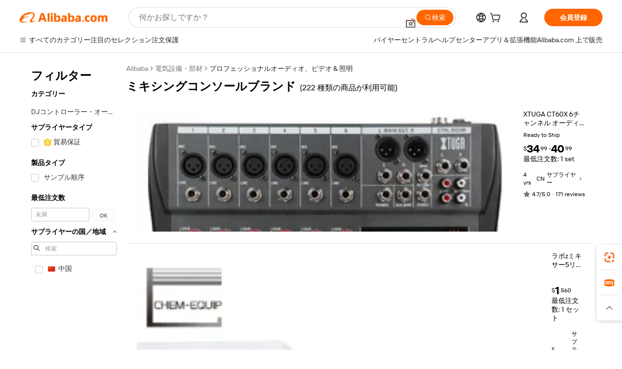

--- FILE ---
content_type: text/html;charset=UTF-8
request_url: https://japanese.alibaba.com/g/mixing-console-brands.html
body_size: 167598
content:

<!-- screen_content -->

    <!-- tangram:5410 begin-->
    <!-- tangram:529998 begin-->
    
<!DOCTYPE html>
<html lang="ja" dir="ltr">
  <head>
        <script>
      window.__BB = {
        scene: window.__bb_scene || 'traffic-free-goods'
      };
      window.__BB.BB_CWV_IGNORE = {
          lcp_element: ['#icbu-buyer-pc-top-banner'],
          lcp_url: ['https://img.alicdn.com/imgextra/i3/O1CN014NTKzW22X8flJKD8S_!!6000000007129-2-tps-526-1062.png'],
        };
      window._timing = {}
      window._timing.first_start = Date.now();
      window.needLoginInspiration = Boolean(false);
      // 变量用于标记页面首次可见时间
      let firstVisibleTime = null;
      if (typeof document.hidden !== 'undefined') {
        // 页面首次加载时直接统计
        if (!document.hidden) {
          firstVisibleTime = Date.now();
          window.__BB_timex = 1
        } else {
          // 页面不可见时监听 visibilitychange 事件
          document.addEventListener('visibilitychange', () => {
            if (!document.hidden) {
              firstVisibleTime = Date.now();
              window.__BB_timex = firstVisibleTime - window.performance.timing.navigationStart
              window.__BB.firstVisibleTime = window.__BB_timex
              console.log("Page became visible after "+ window.__BB_timex + " ms");
            }
          }, { once: true });  // 确保只触发一次
        }
      } else {
        console.warn('Page Visibility API is not supported in this browser.');
      }
    </script>
        <meta name="data-spm" content="a2700">
        <meta name="aplus-xplug" content="NONE">
        <meta name="aplus-icbu-disable-umid" content="1">
        <meta name="google-translate-customization" content="9de59014edaf3b99-22e1cf3b5ca21786-g00bb439a5e9e5f8f-f">
    <meta name="yandex-verification" content="25a76ba8e4443bb3" />
    <meta name="msvalidate.01" content="E3FBF0E89B724C30844BF17C59608E8F" />
    <meta name="viewport" content="width=device-width, initial-scale=1.0, maximum-scale=5.0, user-scalable=yes">
        <link rel="preconnect" href="https://s.alicdn.com/" crossorigin>
    <link rel="dns-prefetch" href="https://s.alicdn.com">
                        <link rel="preload" href="https://s.alicdn.com/@g/alilog/??aplus_plugin_icbufront/index.js,mlog/aplus_v2.js" as="script">
        <link rel="preload" href="https://s.alicdn.com/@img/imgextra/i2/O1CN0153JdbU26g4bILVOyC_!!6000000007690-2-tps-418-58.png" as="image">
        <script>
            window.__APLUS_ABRATE__ = {
        perf_group: 'base64cached',
        scene: "traffic-free-goods",
      };
    </script>
    <meta name="aplus-mmstat-timeout" content="15000">
        <meta content="text/html; charset=utf-8" http-equiv="Content-Type">
          <title>コンサートのプロおよび高解像度ミキシングコンソールブランド -Alibaba.com</title>
      <meta name="keywords" content="branded bags,men's designer watches famous brands,custom buttons logo brand">
      <meta name="description" content="高いサウンドの定義と増幅のために、Alibaba.comでこれらのミキシングコンソールブランドを入手してください。 ミキシングコンソールブランドは、バックグラウンドノイズをカットすることにより、視聴者に注意を促します。">
            <meta name="pagetiming-rate" content="9">
      <meta name="pagetiming-resource-rate" content="4">
                    <link rel="canonical" href="https://japanese.alibaba.com/g/mixing-console-brands.html">
                              <link rel="alternate" hreflang="fr" href="https://french.alibaba.com/g/mixing-console-brands.html">
                  <link rel="alternate" hreflang="de" href="https://german.alibaba.com/g/mixing-console-brands.html">
                  <link rel="alternate" hreflang="pt" href="https://portuguese.alibaba.com/g/mixing-console-brands.html">
                  <link rel="alternate" hreflang="it" href="https://italian.alibaba.com/g/mixing-console-brands.html">
                  <link rel="alternate" hreflang="es" href="https://spanish.alibaba.com/g/mixing-console-brands.html">
                  <link rel="alternate" hreflang="ru" href="https://russian.alibaba.com/g/mixing-console-brands.html">
                  <link rel="alternate" hreflang="ko" href="https://korean.alibaba.com/g/mixing-console-brands.html">
                  <link rel="alternate" hreflang="ar" href="https://arabic.alibaba.com/g/mixing-console-brands.html">
                  <link rel="alternate" hreflang="ja" href="https://japanese.alibaba.com/g/mixing-console-brands.html">
                  <link rel="alternate" hreflang="tr" href="https://turkish.alibaba.com/g/mixing-console-brands.html">
                  <link rel="alternate" hreflang="th" href="https://thai.alibaba.com/g/mixing-console-brands.html">
                  <link rel="alternate" hreflang="vi" href="https://vietnamese.alibaba.com/g/mixing-console-brands.html">
                  <link rel="alternate" hreflang="nl" href="https://dutch.alibaba.com/g/mixing-console-brands.html">
                  <link rel="alternate" hreflang="he" href="https://hebrew.alibaba.com/g/mixing-console-brands.html">
                  <link rel="alternate" hreflang="id" href="https://indonesian.alibaba.com/g/mixing-console-brands.html">
                  <link rel="alternate" hreflang="hi" href="https://hindi.alibaba.com/g/mixing-console-brands.html">
                  <link rel="alternate" hreflang="en" href="https://www.alibaba.com/showroom/mixing-console-brands.html">
                  <link rel="alternate" hreflang="zh" href="https://chinese.alibaba.com/g/mixing-console-brands.html">
                  <link rel="alternate" hreflang="x-default" href="https://www.alibaba.com/showroom/mixing-console-brands.html">
                                        <script>
      // Aplus 配置自动打点
      var queue = window.goldlog_queue || (window.goldlog_queue = []);
      var tags = ["button", "a", "div", "span", "i", "svg", "input", "li", "tr"];
      queue.push(
        {
          action: 'goldlog.appendMetaInfo',
          arguments: [
            'aplus-auto-exp',
            [
              {
                logkey: '/sc.ug_msite.new_product_exp',
                cssSelector: '[data-spm-exp]',
                props: ["data-spm-exp"],
              },
              {
                logkey: '/sc.ug_pc.seolist_product_exp',
                cssSelector: '.traffic-card-gallery',
                props: ["data-spm-exp"],
              }
            ]
          ]
        }
      )
      queue.push({
        action: 'goldlog.setMetaInfo',
        arguments: ['aplus-auto-clk', JSON.stringify(tags.map(tag =>({
          "logkey": "/sc.ug_msite.new_product_clk",
          tag,
          "filter": "data-spm-clk",
          "props": ["data-spm-clk"]
        })))],
      });
    </script>
  </head>
  <div id="icbu-header"><div id="the-new-header" data-version="4.4.0" data-tnh-auto-exp="tnh-expose" data-scenes="search-products" style="position: relative;background-color: #fff;border-bottom: 1px solid #ddd;box-sizing: border-box; font-family:Inter,SF Pro Text,Roboto,Helvetica Neue,Helvetica,Tahoma,Arial,PingFang SC,Microsoft YaHei;"><div style="display: flex;align-items:center;height: 72px;min-width: 1200px;max-width: 1580px;margin: 0 auto;padding: 0 40px;box-sizing: border-box;"><img style="height: 29px; width: 209px;" src="https://s.alicdn.com/@img/imgextra/i2/O1CN0153JdbU26g4bILVOyC_!!6000000007690-2-tps-418-58.png" alt="" /></div><div style="min-width: 1200px;max-width: 1580px;margin: 0 auto;overflow: hidden;font-size: 14px;display: flex;justify-content: space-between;padding: 0 40px;box-sizing: border-box;"><div style="display: flex; align-items: center; justify-content: space-between"><div style="position: relative; height: 36px; padding: 0 28px 0 20px">All categories</div><div style="position: relative; height: 36px; padding-right: 28px">Featured selections</div><div style="position: relative; height: 36px">Trade Assurance</div></div><div style="display: flex; align-items: center; justify-content: space-between"><div style="position: relative; height: 36px; padding-right: 28px">Buyer Central</div><div style="position: relative; height: 36px; padding-right: 28px">Help Center</div><div style="position: relative; height: 36px; padding-right: 28px">Get the app</div><div style="position: relative; height: 36px">Become a supplier</div></div></div></div></div></div>
  <body data-spm="7724857" style="min-height: calc(100vh + 1px)"><script 
id="beacon-aplus"   
src="//s.alicdn.com/@g/alilog/??aplus_plugin_icbufront/index.js,mlog/aplus_v2.js"
exparams="aplus=async&userid=&aplus&ali_beacon_id=&ali_apache_id=&ali_apache_track=&ali_apache_tracktmp=&eagleeye_traceid=2103018a17698302991458677e0a58&ip=18%2e188%2e7%2e72&dmtrack_c={ali%5fresin%5ftrace%3dse%5frst%3dnull%7csp%5fviewtype%3dY%7cset%3d3%7cser%3d1007%7cpageId%3d60f04522223e423aae4728b5424d8e17%7cm%5fpageid%3dnull%7cpvmi%3d144393daee254302b59ba20f932937f9%7csek%5fsepd%3d%25E3%2583%259F%25E3%2582%25AD%25E3%2582%25B7%25E3%2583%25B3%25E3%2582%25B0%25E3%2582%25B3%25E3%2583%25B3%25E3%2582%25BD%25E3%2583%25BC%25E3%2583%25AB%25E3%2583%2596%25E3%2583%25A9%25E3%2583%25B3%25E3%2583%2589%7csek%3dmixing%2bconsole%2bbrands%7cse%5fpn%3d1%7cp4pid%3d519b771c%2db9f0%2d4f02%2db8d8%2d34f313af65cd%7csclkid%3dnull%7cforecast%5fpost%5fcate%3dnull%7cseo%5fnew%5fuser%5fflag%3dfalse%7ccategoryId%3d527%7cseo%5fsearch%5fmodel%5fupgrade%5fv2%3d2025070801%7cseo%5fmodule%5fcard%5f20240624%3d202406242%7clong%5ftext%5fgoogle%5ftranslate%5fv2%3d2407142%7cseo%5fcontent%5ftd%5fbottom%5ftext%5fupdate%5fkey%3d2025070801%7cseo%5fsearch%5fmodel%5fupgrade%5fv3%3d2025072201%7cseo%5fsearch%5fmodel%5fmulti%5fupgrade%5fv3%3d2025081101%7cdamo%5falt%5freplace%3dnull%7cwap%5fcross%3d2007659%7cwap%5fcs%5faction%3d2005494%7cAPP%5fVisitor%5fActive%3d26705%7cseo%5fshowroom%5fgoods%5fmix%3d2005244%7cpc%5fcard%5fchore%3d2026011500%7cseo%5fdefault%5fcached%5flong%5ftext%5ffrom%5fnew%5fkeyword%5fstep%3d2024122502%7cshowroom%5fgeneral%5ftemplate%3d2005292%7cwap%5fcs%5ftext%3dnull%7cstructured%5fdata%3d2025052702%7cseo%5fmulti%5fstyle%5ftext%5fupdate%3d2511181%7cpc%5fnew%5fheader%3dnull%7cseo%5fmeta%5fcate%5ftemplate%5fv1%3d2025042401%7cseo%5fmeta%5ftd%5fsearch%5fkeyword%5fstep%5fv1%3d2025040999%7cseo%5fshowroom%5fbiz%5fbabablog%3d2809001%7cshowroom%5fft%5flong%5ftext%5fbaks%3d80802%7cAPP%5fGrowing%5fBuyer%5fHigh%5fIntent%5fActive%3d25488%7cshowroom%5fpc%5fv2019%3d2104%7cAPP%5fProspecting%5fBuyer%3d26707%7ccache%5fcontrol%3dnull%7cAPP%5fChurned%5fCore%5fBuyer%3d25461%7cseo%5fdefault%5fcached%5flong%5ftext%5fstep%3d24110802%7camp%5flighthouse%5fscore%5fimage%3d19657%7cseo%5fft%5ftranslate%5fgemini%3d25012003%7cwap%5fnode%5fssr%3d2015725%7cdataphant%5fopen%3d27030%7clongtext%5fmulti%5fstyle%5fexpand%5frussian%3d2510142%7cseo%5flongtext%5fgoogle%5fdata%5fsection%3d25021702%7cindustry%5fpopular%5ffloor%3dnull%7cwap%5fad%5fgoods%5fproduct%5finterval%3dnull%7cseo%5fgoods%5fbootom%5fwholesale%5flink%3d2486162%7cseo%5fmiddle%5fwholesale%5flink%3d2486164%7cseo%5fkeyword%5faatest%3d4%7cft%5flong%5ftext%5fenpand%5fstep2%3d121602%7cseo%5fft%5flongtext%5fexpand%5fstep3%3d25012102%7cseo%5fwap%5fheadercard%3d2006288%7cAPP%5fChurned%5fInactive%5fVisitor%3d25497%7cAPP%5fGrowing%5fBuyer%5fHigh%5fIntent%5fInactive%3d25484%7cseo%5fmeta%5ftd%5fmulti%5fkey%3d2025061801%7ctop%5frecommend%5f20250120%3d202501201%7clongtext%5fmulti%5fstyle%5fexpand%5ffrench%5fcopy%3d25091802%7clongtext%5fmulti%5fstyle%5fexpand%5ffrench%5fcopy%5fcopy%3d25092502%7clong%5ftext%5fpaa%3d220901%7cseo%5ffloor%5fexp%3dnull%7cseo%5fshowroom%5falgo%5flink%3d17764%7cseo%5fmeta%5ftd%5faib%5fgeneral%5fkey%3d2025091901%7ccountry%5findustry%3d202311033%7cpc%5ffree%5fswitchtosearch%3d2020529%7cshowroom%5fft%5flong%5ftext%5fenpand%5fstep1%3d101102%7cseo%5fshowroom%5fnorel%3dnull%7cplp%5fstyle%5f25%5fpc%3d202505222%7cseo%5fggs%5flayer%3d10010%7cquery%5fmutil%5flang%5ftranslate%3d2025060300%7cseo%5fsearch%5fmulti%5fsearch%5ftype%5fv2%3d2026012201%7cAPP%5fChurned%5fBuyer%3d25468%7cstream%5frender%5fperf%5fopt%3d2309181%7cwap%5fgoods%3d2007383%7cseo%5fshowroom%5fsimilar%5f20240614%3d202406142%7cchinese%5fopen%3d6307%7cquery%5fgpt%5ftranslate%3d20240820%7cad%5fproduct%5finterval%3dnull%7camp%5fto%5fpwa%3d2007359%7cplp%5faib%5fmulti%5fai%5fmeta%3d20250401%7cwap%5fsupplier%5fcontent%3dnull%7cpc%5ffree%5frefactoring%3d20220315%7csso%5foem%5ffloor%3d30031%7cAPP%5fGrowing%5fBuyer%5fInactive%3d25473%7cseo%5fpc%5fnew%5fview%5f20240807%3d202408072%7cseo%5fbottom%5ftext%5fentity%5fkey%5fcopy%3d2025062400%7cstream%5frender%3d433763%7cseo%5fmodule%5fcard%5f20240424%3d202404241%7cseo%5ftitle%5freplace%5f20191226%3d5841%7clongtext%5fmulti%5fstyle%5fexpand%3d25090802%7cgoogleweblight%3d6516%7clighthouse%5fbase64%3dnull%7cAPP%5fProspecting%5fBuyer%5fActive%3d26718%7cad%5fgoods%5fproduct%5finterval%3dnull%7cseo%5fbottom%5fdeep%5fextend%5fkw%5fkey%3d2025071101%7clongtext%5fmulti%5fstyle%5fexpand%5fturkish%3d25102801%7cilink%5fuv%3d20240911%7cwap%5flist%5fwakeup%3d2005832%7ctpp%5fcrosslink%5fpc%3d20205311%7cseo%5ftop%5fbooth%3d18501%7cAPP%5fGrowing%5fBuyer%5fLess%5fActive%3d25472%7cseo%5fsearch%5fmodel%5fupgrade%5frank%3d2025092401%7cgoodslayer%3d7977%7cft%5flong%5ftext%5ftranslate%5fexpand%5fstep1%3d24110802%7cseo%5fheaderstyle%5ftraffic%5fkey%5fv1%3d2025072100%7ccrosslink%5fswitch%3d2008141%7cp4p%5foutline%3d20240328%7cseo%5fmeta%5ftd%5faib%5fv2%5fkey%3d2025091801%7crts%5fmulti%3d2008404%7cseo%5fad%5foptimization%5fkey%5fv2%3d2025072300%7cAPP%5fVisitor%5fLess%5fActive%3d26698%7cseo%5fsearch%5franker%5fid%3d2025112400%7cplp%5fstyle%5f25%3d202505192%7ccdn%5fvm%3d2007368%7cwap%5fad%5fproduct%5finterval%3dnull%7cseo%5fsearch%5fmodel%5fmulti%5fupgrade%5frank%3d2025092401%7cpc%5fcard%5fshare%3d2025081201%7cAPP%5fGrowing%5fBuyer%5fHigh%5fIntent%5fLess%5fActive%3d25477%7cgoods%5ftitle%5fsubstitute%3d9616%7cwap%5fscreen%5fexp%3d2025081400%7creact%5fheader%5ftest%3d202502182%7cpc%5fcs%5fcolor%3d2005788%7cshowroom%5fft%5flong%5ftext%5ftest%3d72502%7cone%5ftap%5flogin%5fABTest%3d202308153%7cseo%5fhyh%5fshow%5ftags%3d9867%7cplp%5fstructured%5fdata%3d2508182%7cguide%5fdelete%3d2008526%7cseo%5findustry%5ftemplate%3dnull%7cseo%5fmeta%5ftd%5fmulti%5fes%5fkey%3d2025073101%7cseo%5fshowroom%5fdata%5fmix%3d19888%7csso%5ftop%5franking%5ffloor%3d20031%7cseo%5ftd%5fdeep%5fupgrade%5fkey%5fv3%3d2025081101%7cwap%5fue%5fone%3d2025111401%7cshowroom%5fto%5frts%5flink%3d2008480%7ccountrysearch%5ftest%3dnull%7cchannel%5famp%5fto%5fpwa%3d2008435%7cseo%5fmulti%5fstyles%5flong%5ftext%3d2503172%7cseo%5fmeta%5ftext%5fmutli%5fcate%5ftemplate%5fv1%3d2025080800%7cseo%5fdefault%5fcached%5fmutil%5flong%5ftext%5fstep%3d24110436%7cseo%5faction%5fpoint%5ftype%3d22823%7cseo%5faib%5ftd%5flaunch%5f20240828%5fcopy%3d202408282%7cseo%5fshowroom%5fwholesale%5flink%3d2486142%7cseo%5fperf%5fimprove%3d2023999%7cseo%5fwap%5flist%5fbounce%5f01%3d2063%7cseo%5fwap%5flist%5fbounce%5f02%3d2128%7cAPP%5fGrowing%5fBuyer%5fActive%3d25492%7cvideolayer%3dnull%7cvideo%5fplay%3dnull%7cwap%5fcard%5fchore%3d2026011600%7cAPP%5fChurned%5fMember%5fInactive%3d25501%7cseo%5fgoogle%5fnew%5fstruct%3d438326%7cicbu%5falgo%5fp4p%5fseo%5fad%3d2025072300%7ctpp%5ftrace%3dseoKeyword%2dseoKeyword%5fv3%2dproduct%2dPRODUCT%5fFAIL}&pageid=12bc0748210339c91769830299&hn=ensearchweb033003057201%2erg%2dus%2deast%2eus68&asid=AQAAAACbd31pnkE4egAAAACy5V7zhi+hiQ==&treq=&tres=" async>
</script>
                        <!-- tangram:7430 begin-->
 <style>
   .traffic-card-gallery {display: flex;position: relative;flex-direction: column;justify-content: flex-start;border-radius: 0.5rem;background-color: #fff;padding: 0.5rem 0.5rem 1rem;overflow: hidden;font-size: 0.75rem;line-height: 1rem;}
   .product-price {
     b {
       font-size: 22px;
     }
   }
 </style>
<div id="first-cached-card">
    <div style="box-sizing:border-box;display: flex;position: absolute;left: 0;right: 0;margin: 0 auto;z-index: 1;min-width: 1200px;max-width: 1580px;padding: 0.75rem 2.25rem 0;pointer-events: none;">
    <!--页面主体区域-->
    <div style="flex: 1 1 0%; overflow: hidden;padding: 0.5rem 0.5rem 0.5rem 0.2rem">
      <!-- breadcrumb -->
      <div style="margin-bottom: 1rem; height: 1.25rem"></div>
      <!-- keywords -->
      <div style="margin-bottom: 1.2rem;height: 2.5rem;font-weight: 700;font-size: 1.25rem;line-height: 1.75rem;"></div>
      <div style="width: calc(25% - 4.65rem);pointer-events: auto">
        <div class="traffic-card-gallery">
          <!-- ProductImage -->
          <a href="//www.alibaba.com/product-detail/XTUGA-CT60X-6-Channel-Audio-Mixer_1600873969902.html" target="_blank" style="position: relative;margin-bottom: 0.5rem;aspect-ratio: 1;overflow: hidden;border-radius: 0.75rem;">
            <div style="display: flex; overflow: hidden">
              <div style="position: relative;margin: 0;width: 100%;min-width: 0;flex-shrink: 0;flex-grow: 0;flex-basis: 100%;padding: 0;">
                <img style="position: relative; aspect-ratio: 1; width: 100%" src="[data-uri]" loading="eager" />
                <div style="position: absolute;left: 0;bottom: 0;right: 0;top: 0;background-color: #000;opacity: 0.05;"></div>
              </div>
            </div>
          </a>
          <div style="display: flex;flex: 1 1 0%;flex-direction: column;justify-content: space-between;">
            <div>
              <!-- ProductTitle -->
              <a style="color:black;
                            margin-bottom: 0.5rem;
                            margin-right: 0.5rem;overflow: hidden;display: -webkit-box;-webkit-box-orient: vertical;-webkit-line-clamp: 2;font-size:0.875rem;line-height:1.25rem" href="//www.alibaba.com/product-detail/XTUGA-CT60X-6-Channel-Audio-Mixer_1600873969902.html" target="_blank">
                XTUGA CT60X 6チャンネル オーディオミキサー プロフェッショナルミキシングコンソール MP3/BT機能・USB録音対応
              </a>
              <!-- ProductTag -->
              <div style="margin-bottom: 0.75rem;display: flex;height: 1rem;flex-wrap: nowrap;align-items: center;overflow: hidden;"></div>
              <!-- ProductPrice -->
                            <div style="margin-bottom: 0.25rem; display: flex; align-items: flex-start" class="product-price">
                                              $<b>34</b>.99 - <b>40</b>.99
                              </div>
              <!-- ProductPromotionPrice -->
                            <!-- ProductShippingPrice -->
                            <!-- ProductMoq -->
              <div style="font-size: 0.875rem; line-height: 1.25rem; color: #333">Min. Order: 1 set</div>
                            <!-- ProductShippingPrice -->
              <div style="margin-bottom: 0.5rem;height: 1.25rem;font-size: 0.875rem;line-height: 1.25rem;color: #333;"></div>
                                          <!-- ProductSupplier -->
              <div style="margin-bottom: 0.5rem;margin-top: 1rem;display: flex;align-items: center;">
                                <span style="margin-right: 0.25rem; font-size: 0.75rem; line-height: 1rem">4yrs</span>
              </div>
              <!-- ProductReviews -->
              <a style="margin-bottom: 0.5rem;display: flex;align-items: center;font-size: 0.75rem;line-height: 1rem;color: #333;" href="//fxhc.en.alibaba.com/company_profile/feedback.html" target="_blank">
                <svg xmlns="http://www.w3.org/2000/svg" width="14" height="14" viewBox="0 0 24 24" fill="#767676" stroke="#767676" stroke-width="2" stroke-linecap="round" stroke-linejoin="round" style="margin-right: 0.25rem; min-width: 0.75rem">
                  <polygon points="12 2 15.09 8.26 22 9.27 17 14.14 18.18 21.02 12 17.77 5.82 21.02 7 14.14 2 9.27 8.91 8.26 12 2"></polygon>
                </svg>
                <span style="color: hsl(20, 14.3%, 4.1%)">4.7/5.0</span>
                <span style="margin-left: 0.25rem; margin-right: 0.25rem">·</span>
                <span style="white-space: nowrap">171 reviews</span>
              </a>
                          </div>
          </div>

        </div>
      </div>

    </div>
  </div>
</div>
<!-- tangram:7430 end-->
            <style>.component-left-filter-callback{display:flex;position:relative;margin-top:10px;height:1200px}.component-left-filter-callback img{width:200px}.component-left-filter-callback i{position:absolute;top:5%;inset-inline-start:50%}.related-search-wrapper{padding:var(--spacing-pc-s);--tw-bg-opacity: 1;background-color:rgba(255,255,255,var(--tw-bg-opacity, 1))}.related-search-wrapper .related-search-box{margin:12px 16px}.related-search-wrapper .related-search-box .related-search-title{display:inline;float:start;color:#666;word-wrap:break-word;margin-inline-end:12px;width:13%}.related-search-wrapper .related-search-box .related-search-content{display:flex;flex-wrap:wrap}.related-search-wrapper .related-search-box .related-search-content .related-search-link{margin-inline-end:12px;width:23%;overflow:hidden;color:#666;text-overflow:ellipsis;white-space:nowrap}.product-title img{margin-inline-end:var(--spacing-pc-s);display:inline-block;height:var(--spacing-pc-l);vertical-align:sub}.product-price b{font-size:22px}.similar-icon{position:absolute;bottom:12px;z-index:2;inset-inline-end:12px}.rfq-card{display:inline-block;position:relative;box-sizing:border-box;margin-bottom:36px}.rfq-card .rfq-card-content{display:flex;position:relative;flex-direction:column;align-items:flex-start;background-size:cover;background-color:#fff;padding:12px;width:100%;height:100%}.rfq-card .rfq-card-content .rfq-card-icon{margin-top:50px}.rfq-card .rfq-card-content .rfq-card-icon img{width:45px}.rfq-card .rfq-card-content .rfq-card-top-title{margin-top:14px;color:#222;font-weight:400;font-size:16px}.rfq-card .rfq-card-content .rfq-card-title{margin-top:24px;color:#333;font-weight:800;font-size:20px}.rfq-card .rfq-card-content .rfq-card-input-box{margin-top:24px;width:100%}.rfq-card .rfq-card-content .rfq-card-input-box textarea{box-sizing:border-box;border:1px solid #ddd;border-radius:4px;background-color:#fff;padding:9px 12px;width:100%;height:88px;resize:none;color:#666;font-weight:400;font-size:13px;font-family:inherit}.rfq-card .rfq-card-content .rfq-card-button{margin-top:24px;border:1px solid #666;border-radius:16px;background-color:#fff;width:67%;color:#000;font-weight:700;font-size:14px;line-height:30px;text-align:center}[data-modulename^=ProductList-] div{contain-intrinsic-size:auto 500px}.traffic-card-gallery:hover{z-index:10}.traffic-card-gallery{position:relative;display:flex;flex-direction:column;justify-content:flex-start;overflow:hidden;border-radius:var(--radius-pc-m);--tw-bg-opacity: 1;background-color:rgba(255,255,255,var(--tw-bg-opacity, 1));padding:var(--spacing-pc-s);font-size:var(--text-pc-caption-size);line-height:var(--text-pc-caption-line-height);transition-property:box-shadow;transition-timing-function:cubic-bezier(.4,0,.2,1);transition-duration:.15s;transition-duration:var(--duration-short4);animation-duration:var(--duration-short4)}.traffic-card-list{position:relative;display:flex;height:292px;flex-direction:row;justify-content:flex-start;overflow:hidden;border-bottom-width:1px;--tw-bg-opacity: 1;background-color:rgba(255,255,255,var(--tw-bg-opacity, 1));padding:var(--spacing-pc-l);font-size:var(--text-pc-caption-size);line-height:var(--text-pc-caption-line-height)}.traffic-card-g-industry{position:relative;border-radius:var(--radius-pc-s);--tw-bg-opacity: 1;background-color:rgba(255,255,255,var(--tw-bg-opacity, 1));padding-bottom:var(--spacing-pc-m);padding-inline-end:var(--spacing-pc-m);padding-inline-start:var(--spacing-pc-m);padding-top:var(--spacing-pc-xl);font-size:var(--text-pc-body-size);line-height:var(--text-pc-body-line-height)}.module-filter-section-wrapper{max-height:none!important;overflow-x:hidden}:root{--color-brand-secondary: #FA6400;--color-semantic-promotion: #DE0505;--color-neutral-text: #222;--color-neutral-placeholder: #767676;--color-neutral-border: #DDD;--color-neutral-background: #F4F4F4;--color-neutral-container: #F8F8F8;--color-neutral-white: #FFF;--font-weight-regular: 400;--font-weight-semibold: 600;--font-weight-bold: 700;--duration-short4: .2s;--duration-medium2: .3s;--easing-in-out: cubic-bezier(.2, 0, .38, 1);--text-pc-display-s-size: 28px;--text-pc-display-s-line-height: 38px;--text-pc-heading-l-size: 24px;--text-pc-heading-l-line-height: 32px;--text-pc-heading-m-size: 20px;--text-pc-heading-m-line-height: 26px;--text-pc-heading-s-size: 16px;--text-pc-heading-s-line-height: 22px;--text-pc-body-size: 14px;--text-pc-body-line-height: 18px;--text-pc-caption-size: 12px;--text-pc-caption-line-height: 16px;--spacing-pc-none: 0px;--spacing-pc-xxs: 2px;--spacing-pc-xs: 4px;--spacing-pc-s: 8px;--spacing-pc-m: 12px;--spacing-pc-l: 16px;--spacing-pc-xl: 20px;--spacing-pc-xxl: 24px;--spacing-pc-3xl: 28px;--spacing-pc-4xl: 32px;--spacing-pc-5xl: 36px;--spacing-pc-6xl: 40px;--spacing-pc-7xl: 48px;--radius-pc-none: 0px;--radius-pc-xxs: 2px;--radius-pc-xs: 4px;--radius-pc-s: 8px;--radius-pc-m: 12px;--radius-pc-l: 16px;--radius-pc-full: 9999px;--shadow-pc-s: 0px 0px 4px 0px rgba(0, 0, 0, .05), 0px 1px 10px 0px rgba(0, 0, 0, .07)}*,:before,:after{--tw-translate-x: 0;--tw-translate-y: 0;--tw-rotate: 0;--tw-skew-x: 0;--tw-skew-y: 0;--tw-scale-x: 1;--tw-scale-y: 1;--tw-ring-inset: ;--tw-ring-offset-width: 0px;--tw-ring-offset-color: #fff;--tw-ring-color: rgba(59, 130, 246, .5);--tw-ring-offset-shadow: 0 0 rgba(0,0,0,0);--tw-ring-shadow: 0 0 rgba(0,0,0,0);--tw-shadow: 0 0 rgba(0,0,0,0)}::backdrop{--tw-translate-x: 0;--tw-translate-y: 0;--tw-rotate: 0;--tw-skew-x: 0;--tw-skew-y: 0;--tw-scale-x: 1;--tw-scale-y: 1;--tw-ring-inset: ;--tw-ring-offset-width: 0px;--tw-ring-offset-color: #fff;--tw-ring-color: rgba(59, 130, 246, .5);--tw-ring-offset-shadow: 0 0 rgba(0,0,0,0);--tw-ring-shadow: 0 0 rgba(0,0,0,0);--tw-shadow: 0 0 rgba(0,0,0,0)}/*! tailwindcss v3.4.17 | MIT License | https://tailwindcss.com
 */*,:before,:after{box-sizing:border-box;border-width:0;border-style:solid;border-color:#e5e7eb}html,:host{line-height:1.5;-webkit-text-size-adjust:100%;-moz-tab-size:4;-o-tab-size:4;tab-size:4;font-family:Alibaba B2B Sans,-apple-system,BlinkMacSystemFont,Segoe UI,Roboto,Helvetica Neue,Arial,sans-serif;font-feature-settings:normal;font-variation-settings:normal;-webkit-tap-highlight-color:transparent}body{margin:0;line-height:inherit}hr{height:0;color:inherit;border-top-width:1px}abbr:where([title]){text-decoration:underline;-webkit-text-decoration:underline dotted;text-decoration:underline dotted}h1,h2,h3,h4,h5,h6{font-size:inherit;font-weight:inherit}a{color:inherit;text-decoration:inherit}b,strong{font-weight:bolder}code,kbd,samp,pre{font-family:ui-monospace,SFMono-Regular,Menlo,Monaco,Consolas,Liberation Mono,Courier New,monospace;font-feature-settings:normal;font-variation-settings:normal;font-size:1em}small{font-size:80%}sub,sup{font-size:75%;line-height:0;position:relative;vertical-align:baseline}sub{bottom:-.25em}sup{top:-.5em}table{text-indent:0;border-color:inherit;border-collapse:collapse}button,input,optgroup,select,textarea{font-family:inherit;font-feature-settings:inherit;font-variation-settings:inherit;font-size:100%;font-weight:inherit;line-height:inherit;letter-spacing:inherit;color:inherit;margin:0;padding:0}button,select{text-transform:none}button,input:where([type=button]),input:where([type=reset]),input:where([type=submit]){-webkit-appearance:button;background-color:transparent;background-image:none}:-moz-focusring{outline:auto}:-moz-ui-invalid{box-shadow:none}progress{vertical-align:baseline}::-webkit-inner-spin-button,::-webkit-outer-spin-button{height:auto}[type=search]{-webkit-appearance:textfield;outline-offset:-2px}::-webkit-search-decoration{-webkit-appearance:none}::-webkit-file-upload-button{-webkit-appearance:button;font:inherit}summary{display:list-item}blockquote,dl,dd,h1,h2,h3,h4,h5,h6,hr,figure,p,pre{margin:0}fieldset{margin:0;padding:0}legend{padding:0}ol,ul,menu{list-style:none;margin:0;padding:0}dialog{padding:0}textarea{resize:vertical}input::-moz-placeholder,textarea::-moz-placeholder{opacity:1;color:#9ca3af}input::placeholder,textarea::placeholder{opacity:1;color:#9ca3af}button,[role=button]{cursor:pointer}:disabled{cursor:default}img,svg,video,canvas,audio,iframe,embed,object{display:block;vertical-align:middle}img,video{max-width:100%;height:auto}[hidden]:where(:not([hidden=until-found])){display:none}.il-sr-only{position:absolute;width:1px;height:1px;padding:0;margin:-1px;overflow:hidden;clip:rect(0,0,0,0);white-space:nowrap;border-width:0}.il-pointer-events-none{pointer-events:none}.il-invisible{visibility:hidden}.il-fixed{position:fixed}.il-absolute{position:absolute}.il-relative{position:relative}.il-sticky{position:sticky}.il-inset-0{inset:var(--spacing-pc-none)}.il--bottom-12{bottom:calc(var(--spacing-pc-7xl) * -1)}.il--top-12{top:calc(var(--spacing-pc-7xl) * -1)}.il-bottom-0{bottom:var(--spacing-pc-none)}.il-bottom-10{bottom:var(--spacing-pc-6xl)}.il-bottom-2{bottom:var(--spacing-pc-s)}.il-bottom-3{bottom:var(--spacing-pc-m)}.il-bottom-4{bottom:var(--spacing-pc-l)}.il-end-0{inset-inline-end:var(--spacing-pc-none)}.il-end-2{inset-inline-end:var(--spacing-pc-s)}.il-end-3{inset-inline-end:var(--spacing-pc-m)}.il-end-4{inset-inline-end:var(--spacing-pc-l)}.il-left-0{left:var(--spacing-pc-none)}.il-left-3{left:var(--spacing-pc-m)}.il-right-0{right:var(--spacing-pc-none)}.il-right-2{right:var(--spacing-pc-s)}.il-right-3{right:var(--spacing-pc-m)}.il-start-0{inset-inline-start:var(--spacing-pc-none)}.il-start-1\/2{inset-inline-start:50%}.il-start-2{inset-inline-start:var(--spacing-pc-s)}.il-start-3{inset-inline-start:var(--spacing-pc-m)}.il-start-\[50\%\]{inset-inline-start:50%}.il-top-0{top:var(--spacing-pc-none)}.il-top-1\/2{top:50%}.il-top-16{top:64px}.il-top-4{top:var(--spacing-pc-l)}.il-top-\[50\%\]{top:50%}.il-top-full{top:100%}.il-z-0{z-index:0}.il-z-10{z-index:10}.il-z-50{z-index:50}.il-z-\[1\]{z-index:1}.il-z-\[9999\]{z-index:9999}.il-col-span-4{grid-column:span 4 / span 4}.il-m-0{margin:var(--spacing-pc-none)}.il-m-3{margin:var(--spacing-pc-m)}.il-m-auto{margin:auto}.il-mx-auto{margin-left:auto;margin-right:auto}.il-my-3{margin-top:var(--spacing-pc-m);margin-bottom:var(--spacing-pc-m)}.il-my-5{margin-top:var(--spacing-pc-xl);margin-bottom:var(--spacing-pc-xl)}.il-my-auto{margin-top:auto;margin-bottom:auto}.\!il-mb-4{margin-bottom:var(--spacing-pc-l)!important}.il--mt-4{margin-top:calc(var(--spacing-pc-l) * -1)}.il-mb-0{margin-bottom:var(--spacing-pc-none)}.il-mb-1{margin-bottom:var(--spacing-pc-xs)}.il-mb-2{margin-bottom:var(--spacing-pc-s)}.il-mb-3{margin-bottom:var(--spacing-pc-m)}.il-mb-4{margin-bottom:var(--spacing-pc-l)}.il-mb-5{margin-bottom:var(--spacing-pc-xl)}.il-mb-6{margin-bottom:var(--spacing-pc-xxl)}.il-mb-8{margin-bottom:var(--spacing-pc-4xl)}.il-mb-\[-0\.75rem\]{margin-bottom:-.75rem}.il-mb-\[0\.125rem\]{margin-bottom:.125rem}.il-me-1{margin-inline-end:var(--spacing-pc-xs)}.il-me-2{margin-inline-end:var(--spacing-pc-s)}.il-me-3{margin-inline-end:var(--spacing-pc-m)}.il-me-\[2px\]{margin-inline-end:2px}.il-me-auto{margin-inline-end:auto}.il-mr-0\.5{margin-right:var(--spacing-pc-xxs)}.il-mr-1{margin-right:var(--spacing-pc-xs)}.il-mr-2{margin-right:var(--spacing-pc-s)}.il-ms-1{margin-inline-start:var(--spacing-pc-xs)}.il-ms-4{margin-inline-start:var(--spacing-pc-l)}.il-ms-5{margin-inline-start:var(--spacing-pc-xl)}.il-ms-8{margin-inline-start:var(--spacing-pc-4xl)}.il-ms-\[\.375rem\]{margin-inline-start:.375rem}.il-ms-auto{margin-inline-start:auto}.il-mt-0{margin-top:var(--spacing-pc-none)}.il-mt-0\.5{margin-top:var(--spacing-pc-xxs)}.il-mt-1{margin-top:var(--spacing-pc-xs)}.il-mt-2{margin-top:var(--spacing-pc-s)}.il-mt-3{margin-top:var(--spacing-pc-m)}.il-mt-4{margin-top:var(--spacing-pc-l)}.il-mt-6{margin-top:var(--spacing-pc-xxl)}.il-line-clamp-1{overflow:hidden;display:-webkit-box;-webkit-box-orient:vertical;-webkit-line-clamp:1}.il-line-clamp-2{overflow:hidden;display:-webkit-box;-webkit-box-orient:vertical;-webkit-line-clamp:2}.il-line-clamp-6{overflow:hidden;display:-webkit-box;-webkit-box-orient:vertical;-webkit-line-clamp:6}.il-inline-block{display:inline-block}.il-inline{display:inline}.il-flex{display:flex}.il-inline-flex{display:inline-flex}.il-grid{display:grid}.il-aspect-square{aspect-ratio:1 / 1}.il-size-5{width:var(--spacing-pc-xl);height:var(--spacing-pc-xl)}.il-h-1{height:var(--spacing-pc-xs)}.il-h-10{height:var(--spacing-pc-6xl)}.il-h-11{height:44px}.il-h-20{height:80px}.il-h-24{height:96px}.il-h-3{height:var(--spacing-pc-m)}.il-h-3\.5{height:14px}.il-h-4{height:var(--spacing-pc-l)}.il-h-40{height:160px}.il-h-6{height:var(--spacing-pc-xxl)}.il-h-8{height:var(--spacing-pc-4xl)}.il-h-9{height:var(--spacing-pc-5xl)}.il-h-\[10px\]{height:10px}.il-h-\[150px\]{height:150px}.il-h-\[152px\]{height:152px}.il-h-\[18\.25rem\]{height:18.25rem}.il-h-\[292px\]{height:292px}.il-h-\[600px\]{height:600px}.il-h-auto{height:auto}.il-h-fit{height:-moz-fit-content;height:fit-content}.il-h-full{height:100%}.il-h-screen{height:100vh}.il-max-h-\[100vh\]{max-height:100vh}.il-w-1\/2{width:50%}.il-w-10{width:var(--spacing-pc-6xl)}.il-w-10\/12{width:83.333333%}.il-w-24{width:96px}.il-w-4{width:var(--spacing-pc-l)}.il-w-6{width:var(--spacing-pc-xxl)}.il-w-64{width:256px}.il-w-7\/12{width:58.333333%}.il-w-72{width:288px}.il-w-8{width:var(--spacing-pc-4xl)}.il-w-8\/12{width:66.666667%}.il-w-9{width:var(--spacing-pc-5xl)}.il-w-9\/12{width:75%}.il-w-\[15px\]{width:15px}.il-w-\[200px\]{width:200px}.il-w-\[84px\]{width:84px}.il-w-auto{width:auto}.il-w-fit{width:-moz-fit-content;width:fit-content}.il-w-full{width:100%}.il-w-screen{width:100vw}.il-min-w-0{min-width:var(--spacing-pc-none)}.il-min-w-3{min-width:var(--spacing-pc-m)}.il-min-w-\[1200px\]{min-width:1200px}.il-max-w-\[1000px\]{max-width:1000px}.il-max-w-\[1580px\]{max-width:1580px}.il-max-w-full{max-width:100%}.il-max-w-lg{max-width:32rem}.il-flex-1{flex:1 1 0%}.il-flex-shrink-0,.il-shrink-0{flex-shrink:0}.il-flex-grow-0,.il-grow-0{flex-grow:0}.il-basis-24{flex-basis:96px}.il-basis-full{flex-basis:100%}.il-origin-\[--radix-tooltip-content-transform-origin\]{transform-origin:var(--radix-tooltip-content-transform-origin)}.il-origin-center{transform-origin:center}.il--translate-x-1\/2{--tw-translate-x: -50%;transform:translate(var(--tw-translate-x),var(--tw-translate-y)) rotate(var(--tw-rotate)) skew(var(--tw-skew-x)) skewY(var(--tw-skew-y)) scaleX(var(--tw-scale-x)) scaleY(var(--tw-scale-y))}.il--translate-y-1\/2{--tw-translate-y: -50%;transform:translate(var(--tw-translate-x),var(--tw-translate-y)) rotate(var(--tw-rotate)) skew(var(--tw-skew-x)) skewY(var(--tw-skew-y)) scaleX(var(--tw-scale-x)) scaleY(var(--tw-scale-y))}.il-translate-x-\[-50\%\]{--tw-translate-x: -50%;transform:translate(var(--tw-translate-x),var(--tw-translate-y)) rotate(var(--tw-rotate)) skew(var(--tw-skew-x)) skewY(var(--tw-skew-y)) scaleX(var(--tw-scale-x)) scaleY(var(--tw-scale-y))}.il-translate-y-\[-50\%\]{--tw-translate-y: -50%;transform:translate(var(--tw-translate-x),var(--tw-translate-y)) rotate(var(--tw-rotate)) skew(var(--tw-skew-x)) skewY(var(--tw-skew-y)) scaleX(var(--tw-scale-x)) scaleY(var(--tw-scale-y))}.il-rotate-90{--tw-rotate: 90deg;transform:translate(var(--tw-translate-x),var(--tw-translate-y)) rotate(var(--tw-rotate)) skew(var(--tw-skew-x)) skewY(var(--tw-skew-y)) scaleX(var(--tw-scale-x)) scaleY(var(--tw-scale-y))}@keyframes il-pulse{50%{opacity:.5}}.il-animate-pulse{animation:il-pulse 2s cubic-bezier(.4,0,.6,1) infinite}@keyframes il-spin{to{transform:rotate(360deg)}}.il-animate-spin{animation:il-spin 1s linear infinite}.il-cursor-pointer{cursor:pointer}.il-list-disc{list-style-type:disc}.il-grid-cols-2{grid-template-columns:repeat(2,minmax(0,1fr))}.il-grid-cols-4{grid-template-columns:repeat(4,minmax(0,1fr))}.il-flex-row{flex-direction:row}.il-flex-col{flex-direction:column}.il-flex-col-reverse{flex-direction:column-reverse}.il-flex-wrap{flex-wrap:wrap}.il-flex-nowrap{flex-wrap:nowrap}.il-items-start{align-items:flex-start}.il-items-center{align-items:center}.il-items-baseline{align-items:baseline}.il-justify-start{justify-content:flex-start}.il-justify-end{justify-content:flex-end}.il-justify-center{justify-content:center}.il-justify-between{justify-content:space-between}.il-gap-0\.5{gap:var(--spacing-pc-xxs)}.il-gap-1{gap:var(--spacing-pc-xs)}.il-gap-1\.5{gap:6px}.il-gap-10{gap:var(--spacing-pc-6xl)}.il-gap-2{gap:var(--spacing-pc-s)}.il-gap-3{gap:var(--spacing-pc-m)}.il-gap-4{gap:var(--spacing-pc-l)}.il-gap-8{gap:var(--spacing-pc-4xl)}.il-gap-\[\.0938rem\]{gap:.0938rem}.il-gap-\[\.375rem\]{gap:.375rem}.il-gap-\[0\.125rem\]{gap:.125rem}.\!il-gap-x-3{-moz-column-gap:var(--spacing-pc-m)!important;column-gap:var(--spacing-pc-m)!important}.\!il-gap-x-5{-moz-column-gap:var(--spacing-pc-xl)!important;column-gap:var(--spacing-pc-xl)!important}.\!il-gap-y-5{row-gap:var(--spacing-pc-xl)!important}.il-space-y-1\.5>:not([hidden])~:not([hidden]){--tw-space-y-reverse: 0;margin-top:calc(6px * (1 - var(--tw-space-y-reverse)));margin-top:calc(6px * calc(1 - var(--tw-space-y-reverse)));margin-bottom:calc(6px * var(--tw-space-y-reverse))}.il-space-y-4>:not([hidden])~:not([hidden]){--tw-space-y-reverse: 0;margin-top:calc(var(--spacing-pc-l) * (1 - var(--tw-space-y-reverse)));margin-top:calc(var(--spacing-pc-l) * calc(1 - var(--tw-space-y-reverse)));margin-bottom:calc(var(--spacing-pc-l) * var(--tw-space-y-reverse))}.il-overflow-hidden{overflow:hidden}.il-overflow-y-auto{overflow-y:auto}.il-overflow-y-scroll{overflow-y:scroll}.il-truncate{overflow:hidden;text-overflow:ellipsis;white-space:nowrap}.il-text-ellipsis{text-overflow:ellipsis}.il-whitespace-normal{white-space:normal}.il-whitespace-nowrap{white-space:nowrap}.il-break-normal{word-wrap:normal;word-break:normal}.il-break-words{word-wrap:break-word}.il-break-all{word-break:break-all}.il-rounded{border-radius:var(--radius-pc-xs)}.il-rounded-2xl{border-radius:var(--radius-pc-l)}.il-rounded-\[0\.5rem\]{border-radius:.5rem}.il-rounded-\[1\.25rem\]{border-radius:1.25rem}.il-rounded-full{border-radius:var(--radius-pc-full)}.il-rounded-lg{border-radius:var(--radius-pc-s)}.il-rounded-md{border-radius:6px}.il-rounded-none{border-radius:var(--radius-pc-none)}.il-rounded-sm{border-radius:var(--radius-pc-xxs)}.il-rounded-xl{border-radius:var(--radius-pc-m)}.il-rounded-t-xl{border-top-left-radius:var(--radius-pc-m);border-top-right-radius:var(--radius-pc-m)}.il-border,.il-border-\[1px\]{border-width:1px}.il-border-b,.il-border-b-\[1px\]{border-bottom-width:1px}.il-border-solid{border-style:solid}.il-border-none{border-style:none}.il-border-\[\#222\]{--tw-border-opacity: 1;border-color:rgba(34,34,34,var(--tw-border-opacity, 1))}.il-border-\[\#DDD\]{--tw-border-opacity: 1;border-color:rgba(221,221,221,var(--tw-border-opacity, 1))}.il-border-neutral-border{border-color:var(--color-neutral-border)}.il-border-neutral-text{border-color:var(--color-neutral-text)}.il-bg-\[\#E7EDFF\]{--tw-bg-opacity: 1;background-color:rgba(231,237,255,var(--tw-bg-opacity, 1))}.il-bg-\[\#F8F8F8\]{--tw-bg-opacity: 1;background-color:rgba(248,248,248,var(--tw-bg-opacity, 1))}.il-bg-black{--tw-bg-opacity: 1;background-color:rgba(0,0,0,var(--tw-bg-opacity, 1))}.il-bg-black\/60{background-color:#0009}.il-bg-brand-secondary{background-color:var(--color-brand-secondary)}.il-bg-gray-300{--tw-bg-opacity: 1;background-color:rgba(209,213,219,var(--tw-bg-opacity, 1))}.il-bg-neutral-background{background-color:var(--color-neutral-background)}.il-bg-neutral-container{background-color:var(--color-neutral-container)}.il-bg-neutral-white{background-color:var(--color-neutral-white)}.il-bg-orange-500{--tw-bg-opacity: 1;background-color:rgba(249,115,22,var(--tw-bg-opacity, 1))}.il-bg-transparent{background-color:transparent}.il-bg-white{--tw-bg-opacity: 1;background-color:rgba(255,255,255,var(--tw-bg-opacity, 1))}.il-bg-opacity-80{--tw-bg-opacity: .8}.il-bg-cover{background-size:cover}.il-bg-top{background-position:top}.il-bg-no-repeat{background-repeat:no-repeat}.il-fill-black{fill:#000}.il-object-cover{-o-object-fit:cover;object-fit:cover}.il-p-0{padding:var(--spacing-pc-none)}.il-p-1{padding:var(--spacing-pc-xs)}.il-p-2{padding:var(--spacing-pc-s)}.il-p-3{padding:var(--spacing-pc-m)}.il-p-4{padding:var(--spacing-pc-l)}.il-p-5{padding:var(--spacing-pc-xl)}.il-p-6{padding:var(--spacing-pc-xxl)}.il-px-1{padding-left:var(--spacing-pc-xs);padding-right:var(--spacing-pc-xs)}.il-px-2{padding-left:var(--spacing-pc-s);padding-right:var(--spacing-pc-s)}.il-px-3{padding-left:var(--spacing-pc-m);padding-right:var(--spacing-pc-m)}.il-px-7{padding-left:var(--spacing-pc-3xl);padding-right:var(--spacing-pc-3xl)}.il-py-0\.5{padding-top:var(--spacing-pc-xxs);padding-bottom:var(--spacing-pc-xxs)}.il-py-1\.5{padding-top:6px;padding-bottom:6px}.il-py-10{padding-top:var(--spacing-pc-6xl);padding-bottom:var(--spacing-pc-6xl)}.il-py-2{padding-top:var(--spacing-pc-s);padding-bottom:var(--spacing-pc-s)}.il-py-3{padding-top:var(--spacing-pc-m);padding-bottom:var(--spacing-pc-m)}.il-pb-0{padding-bottom:var(--spacing-pc-none)}.il-pb-1{padding-bottom:var(--spacing-pc-xs)}.il-pb-3{padding-bottom:var(--spacing-pc-m)}.il-pb-4{padding-bottom:var(--spacing-pc-l)}.il-pb-8{padding-bottom:var(--spacing-pc-4xl)}.il-pe-0{padding-inline-end:var(--spacing-pc-none)}.il-pe-2{padding-inline-end:var(--spacing-pc-s)}.il-pe-3{padding-inline-end:var(--spacing-pc-m)}.il-pe-4{padding-inline-end:var(--spacing-pc-l)}.il-pe-6{padding-inline-end:var(--spacing-pc-xxl)}.il-pe-8{padding-inline-end:var(--spacing-pc-4xl)}.il-pe-\[12px\]{padding-inline-end:12px}.il-pe-\[3\.25rem\]{padding-inline-end:3.25rem}.il-pl-4{padding-left:var(--spacing-pc-l)}.il-ps-0{padding-inline-start:var(--spacing-pc-none)}.il-ps-2{padding-inline-start:var(--spacing-pc-s)}.il-ps-3{padding-inline-start:var(--spacing-pc-m)}.il-ps-4{padding-inline-start:var(--spacing-pc-l)}.il-ps-6{padding-inline-start:var(--spacing-pc-xxl)}.il-ps-8{padding-inline-start:var(--spacing-pc-4xl)}.il-ps-\[12px\]{padding-inline-start:12px}.il-ps-\[3\.25rem\]{padding-inline-start:3.25rem}.il-pt-1{padding-top:var(--spacing-pc-xs)}.il-pt-10{padding-top:var(--spacing-pc-6xl)}.il-pt-3{padding-top:var(--spacing-pc-m)}.il-pt-4{padding-top:var(--spacing-pc-l)}.il-pt-5{padding-top:var(--spacing-pc-xl)}.il-pt-6{padding-top:var(--spacing-pc-xxl)}.il-pt-7{padding-top:var(--spacing-pc-3xl)}.il-text-center{text-align:center}.il-text-start{text-align:start}.il-text-2xl{font-size:var(--text-pc-display-s-size);line-height:var(--text-pc-display-s-line-height)}.il-text-base{font-size:var(--text-pc-heading-s-size);line-height:var(--text-pc-heading-s-line-height)}.il-text-lg{font-size:var(--text-pc-heading-m-size);line-height:var(--text-pc-heading-m-line-height)}.il-text-sm{font-size:var(--text-pc-body-size);line-height:var(--text-pc-body-line-height)}.il-text-xl{font-size:var(--text-pc-heading-l-size);line-height:var(--text-pc-heading-l-line-height)}.il-text-xs{font-size:var(--text-pc-caption-size);line-height:var(--text-pc-caption-line-height)}.il-font-\[600\]{font-weight:600}.il-font-bold{font-weight:var(--font-weight-bold)}.il-font-medium{font-weight:500}.il-font-normal{font-weight:var(--font-weight-regular)}.il-font-semibold{font-weight:var(--font-weight-semibold)}.il-leading-3{line-height:.75rem}.il-leading-4{line-height:1rem}.il-leading-\[1\.43\]{line-height:1.43}.il-leading-\[18px\]{line-height:18px}.il-leading-\[26px\]{line-height:26px}.il-leading-none{line-height:1}.il-tracking-tight{letter-spacing:-.025em}.il-text-\[\#00820D\]{--tw-text-opacity: 1;color:rgba(0,130,13,var(--tw-text-opacity, 1))}.il-text-\[\#120650\]{--tw-text-opacity: 1;color:rgba(18,6,80,var(--tw-text-opacity, 1))}.il-text-\[\#222\]{--tw-text-opacity: 1;color:rgba(34,34,34,var(--tw-text-opacity, 1))}.il-text-\[\#444\]{--tw-text-opacity: 1;color:rgba(68,68,68,var(--tw-text-opacity, 1))}.il-text-\[\#4B1D1F\]{--tw-text-opacity: 1;color:rgba(75,29,31,var(--tw-text-opacity, 1))}.il-text-\[\#767676\]{--tw-text-opacity: 1;color:rgba(118,118,118,var(--tw-text-opacity, 1))}.il-text-\[\#D04A0A\]{--tw-text-opacity: 1;color:rgba(208,74,10,var(--tw-text-opacity, 1))}.il-text-\[\#F7421E\]{--tw-text-opacity: 1;color:rgba(247,66,30,var(--tw-text-opacity, 1))}.il-text-\[\#FF6600\]{--tw-text-opacity: 1;color:rgba(255,102,0,var(--tw-text-opacity, 1))}.il-text-\[\#f7421e\]{--tw-text-opacity: 1;color:rgba(247,66,30,var(--tw-text-opacity, 1))}.il-text-neutral-placeholder{color:var(--color-neutral-placeholder)}.il-text-neutral-text{color:var(--color-neutral-text)}.il-text-neutral-white{color:var(--color-neutral-white)}.il-text-promotion{color:var(--color-semantic-promotion)}.il-text-white{--tw-text-opacity: 1;color:rgba(255,255,255,var(--tw-text-opacity, 1))}.il-underline{text-decoration-line:underline}.il-line-through{text-decoration-line:line-through}.il-underline-offset-4{text-underline-offset:4px}.il-opacity-0{opacity:0}.il-opacity-5{opacity:.05}.il-opacity-70{opacity:.7}.il-shadow-\[0_2px_6px_2px_rgba\(0\,0\,0\,0\.12\)\]{--tw-shadow: 0 2px 6px 2px rgba(0,0,0,.12);box-shadow:var(--tw-ring-offset-shadow, 0 0 rgba(0,0,0,0)),var(--tw-ring-shadow, 0 0 rgba(0,0,0,0)),var(--tw-shadow)}.il-shadow-lg{--tw-shadow: 0 10px 15px -3px rgba(0, 0, 0, .1), 0 4px 6px -4px rgba(0, 0, 0, .1);box-shadow:var(--tw-ring-offset-shadow, 0 0 rgba(0,0,0,0)),var(--tw-ring-shadow, 0 0 rgba(0,0,0,0)),var(--tw-shadow)}.il-shadow-md{--tw-shadow: 0 4px 6px -1px rgba(0, 0, 0, .1), 0 2px 4px -2px rgba(0, 0, 0, .1);box-shadow:var(--tw-ring-offset-shadow, 0 0 rgba(0,0,0,0)),var(--tw-ring-shadow, 0 0 rgba(0,0,0,0)),var(--tw-shadow)}.il-shadow-xs{--tw-shadow: var(--shadow-pc-s);box-shadow:var(--tw-ring-offset-shadow, 0 0 rgba(0,0,0,0)),var(--tw-ring-shadow, 0 0 rgba(0,0,0,0)),var(--tw-shadow)}.il-outline-none{outline:2px solid transparent;outline-offset:2px}.il-outline-1{outline-width:1px}.il-transition-colors{transition-property:color,background-color,border-color,text-decoration-color,fill,stroke;transition-timing-function:cubic-bezier(.4,0,.2,1);transition-duration:.15s}.il-transition-opacity{transition-property:opacity;transition-timing-function:cubic-bezier(.4,0,.2,1);transition-duration:.15s}.il-transition-shadow{transition-property:box-shadow;transition-timing-function:cubic-bezier(.4,0,.2,1);transition-duration:.15s}.il-transition-transform{transition-property:transform;transition-timing-function:cubic-bezier(.4,0,.2,1);transition-duration:.15s}.il-duration-200{transition-duration:var(--duration-short4)}.il-duration-300{transition-duration:var(--duration-medium2)}.il-ease-in-out{transition-timing-function:var(--easing-in-out)}.il-scrollbar-hide{-ms-overflow-style:none;scrollbar-width:none}.il-scrollbar-hide::-webkit-scrollbar{display:none}@keyframes enter{0%{opacity:var(--tw-enter-opacity, 1);transform:translate3d(var(--tw-enter-translate-x, 0),var(--tw-enter-translate-y, 0),0) scale3d(var(--tw-enter-scale, 1),var(--tw-enter-scale, 1),var(--tw-enter-scale, 1)) rotate(var(--tw-enter-rotate, 0))}}@keyframes exit{to{opacity:var(--tw-exit-opacity, 1);transform:translate3d(var(--tw-exit-translate-x, 0),var(--tw-exit-translate-y, 0),0) scale3d(var(--tw-exit-scale, 1),var(--tw-exit-scale, 1),var(--tw-exit-scale, 1)) rotate(var(--tw-exit-rotate, 0))}}.il-animate-in{animation-name:enter;animation-duration:.15s;--tw-enter-opacity: initial;--tw-enter-scale: initial;--tw-enter-rotate: initial;--tw-enter-translate-x: initial;--tw-enter-translate-y: initial}.il-fade-in-0{--tw-enter-opacity: 0}.il-zoom-in-95{--tw-enter-scale: .95}.il-duration-200{animation-duration:var(--duration-short4)}.il-duration-300{animation-duration:var(--duration-medium2)}.il-ease-in-out{animation-timing-function:var(--easing-in-out)}.no-scrollbar::-webkit-scrollbar{display:none}.no-scrollbar{-ms-overflow-style:none;scrollbar-width:none}.longtext-style-inmodel h2{margin-bottom:var(--spacing-pc-s);margin-top:var(--spacing-pc-l);font-size:var(--text-pc-heading-s-size);line-height:var(--text-pc-heading-s-line-height);font-weight:var(--font-weight-bold)}div[id^=headlessui-dialog-panel-]{z-index:9999!important}.first-of-type\:il-ms-4:first-of-type{margin-inline-start:var(--spacing-pc-l)}.hover\:il-z-10:hover{z-index:10}.hover\:il-bg-\[\#f4f4f4\]:hover{--tw-bg-opacity: 1;background-color:rgba(244,244,244,var(--tw-bg-opacity, 1))}.hover\:il-bg-neutral-100:hover{--tw-bg-opacity: 1;background-color:rgba(245,245,245,var(--tw-bg-opacity, 1))}.hover\:il-bg-neutral-background:hover{background-color:var(--color-neutral-background)}.hover\:il-text-neutral-text:hover{color:var(--color-neutral-text)}.hover\:il-underline:hover{text-decoration-line:underline}.hover\:il-opacity-100:hover{opacity:1}.hover\:il-opacity-90:hover{opacity:.9}.hover\:il-shadow-xs:hover{--tw-shadow: var(--shadow-pc-s);box-shadow:var(--tw-ring-offset-shadow, 0 0 rgba(0,0,0,0)),var(--tw-ring-shadow, 0 0 rgba(0,0,0,0)),var(--tw-shadow)}.focus\:il-outline-none:focus{outline:2px solid transparent;outline-offset:2px}.focus\:il-ring-2:focus{--tw-ring-offset-shadow: var(--tw-ring-inset) 0 0 0 var(--tw-ring-offset-width) var(--tw-ring-offset-color);--tw-ring-shadow: var(--tw-ring-inset) 0 0 0 calc(2px + var(--tw-ring-offset-width)) var(--tw-ring-color);box-shadow:var(--tw-ring-offset-shadow),var(--tw-ring-shadow),var(--tw-shadow, 0 0 rgba(0,0,0,0))}.focus\:il-ring-offset-2:focus{--tw-ring-offset-width: 2px}.focus-visible\:il-outline-none:focus-visible{outline:2px solid transparent;outline-offset:2px}.focus-visible\:il-ring-2:focus-visible{--tw-ring-offset-shadow: var(--tw-ring-inset) 0 0 0 var(--tw-ring-offset-width) var(--tw-ring-offset-color);--tw-ring-shadow: var(--tw-ring-inset) 0 0 0 calc(2px + var(--tw-ring-offset-width)) var(--tw-ring-color);box-shadow:var(--tw-ring-offset-shadow),var(--tw-ring-shadow),var(--tw-shadow, 0 0 rgba(0,0,0,0))}.focus-visible\:il-ring-offset-2:focus-visible{--tw-ring-offset-width: 2px}.active\:il-bg-white:active{--tw-bg-opacity: 1;background-color:rgba(255,255,255,var(--tw-bg-opacity, 1))}.disabled\:il-pointer-events-none:disabled{pointer-events:none}.disabled\:il-opacity-10:disabled{opacity:.1}.il-group\/card:hover .group-hover\/card\:il-visible,.il-group:hover .group-hover\:il-visible{visibility:visible}.il-group\/item:hover .group-hover\/item\:il-scale-110,.il-group:hover .group-hover\:il-scale-110{--tw-scale-x: 1.1;--tw-scale-y: 1.1;transform:translate(var(--tw-translate-x),var(--tw-translate-y)) rotate(var(--tw-rotate)) skew(var(--tw-skew-x)) skewY(var(--tw-skew-y)) scaleX(var(--tw-scale-x)) scaleY(var(--tw-scale-y))}.il-group\/item:hover .group-hover\/item\:il-underline,.il-group:hover .group-hover\:il-underline{text-decoration-line:underline}.il-group\/card:hover .group-hover\/card\:il-opacity-100,.il-group:hover .group-hover\:il-opacity-100{opacity:1}.data-\[state\=open\]\:il-animate-in[data-state=open]{animation-name:enter;animation-duration:.15s;--tw-enter-opacity: initial;--tw-enter-scale: initial;--tw-enter-rotate: initial;--tw-enter-translate-x: initial;--tw-enter-translate-y: initial}.data-\[state\=closed\]\:il-animate-out[data-state=closed]{animation-name:exit;animation-duration:.15s;--tw-exit-opacity: initial;--tw-exit-scale: initial;--tw-exit-rotate: initial;--tw-exit-translate-x: initial;--tw-exit-translate-y: initial}.data-\[state\=closed\]\:il-fade-out-0[data-state=closed]{--tw-exit-opacity: 0}.data-\[state\=open\]\:il-fade-in-0[data-state=open]{--tw-enter-opacity: 0}.data-\[state\=closed\]\:il-zoom-out-95[data-state=closed]{--tw-exit-scale: .95}.data-\[state\=open\]\:il-zoom-in-95[data-state=open]{--tw-enter-scale: .95}.data-\[side\=bottom\]\:il-slide-in-from-top-2[data-side=bottom]{--tw-enter-translate-y: -var(--spacing-pc-s)}.data-\[side\=left\]\:il-slide-in-from-right-2[data-side=left]{--tw-enter-translate-x: var(--spacing-pc-s)}.data-\[side\=right\]\:il-slide-in-from-left-2[data-side=right]{--tw-enter-translate-x: -var(--spacing-pc-s)}.data-\[side\=top\]\:il-slide-in-from-bottom-2[data-side=top]{--tw-enter-translate-y: var(--spacing-pc-s)}.rtl\:il-translate-x-\[50\%\]:where([dir=rtl],[dir=rtl] *){--tw-translate-x: 50%;transform:translate(var(--tw-translate-x),var(--tw-translate-y)) rotate(var(--tw-rotate)) skew(var(--tw-skew-x)) skewY(var(--tw-skew-y)) scaleX(var(--tw-scale-x)) scaleY(var(--tw-scale-y))}.rtl\:il-scale-\[-1\]:where([dir=rtl],[dir=rtl] *){--tw-scale-x: -1;--tw-scale-y: -1;transform:translate(var(--tw-translate-x),var(--tw-translate-y)) rotate(var(--tw-rotate)) skew(var(--tw-skew-x)) skewY(var(--tw-skew-y)) scaleX(var(--tw-scale-x)) scaleY(var(--tw-scale-y))}.rtl\:il-scale-x-\[-1\]:where([dir=rtl],[dir=rtl] *){--tw-scale-x: -1;transform:translate(var(--tw-translate-x),var(--tw-translate-y)) rotate(var(--tw-rotate)) skew(var(--tw-skew-x)) skewY(var(--tw-skew-y)) scaleX(var(--tw-scale-x)) scaleY(var(--tw-scale-y))}.rtl\:il-flex-row-reverse:where([dir=rtl],[dir=rtl] *){flex-direction:row-reverse}.\[\&\>svg\]\:il-size-3\.5>svg{width:14px;height:14px}
</style>
            <style>.switch-to-popover-trigger{position:relative}.switch-to-popover-trigger .switch-to-popover-content{position:absolute;left:50%;z-index:9999;cursor:default}html[dir=rtl] .switch-to-popover-trigger .switch-to-popover-content{left:auto;right:50%}.switch-to-popover-trigger .switch-to-popover-content .down-arrow{width:0;height:0;border-left:11px solid transparent;border-right:11px solid transparent;border-bottom:12px solid #222;transform:translate(-50%);filter:drop-shadow(0 -2px 2px rgba(0,0,0,.05));z-index:1}html[dir=rtl] .switch-to-popover-trigger .switch-to-popover-content .down-arrow{transform:translate(50%)}.switch-to-popover-trigger .switch-to-popover-content .content-container{background-color:#222;border-radius:12px;padding:16px;color:#fff;transform:translate(-50%);width:320px;height:-moz-fit-content;height:fit-content;display:flex;justify-content:space-between;align-items:start}html[dir=rtl] .switch-to-popover-trigger .switch-to-popover-content .content-container{transform:translate(50%)}.switch-to-popover-trigger .switch-to-popover-content .content-container .content .title{font-size:14px;line-height:18px;font-weight:400}.switch-to-popover-trigger .switch-to-popover-content .content-container .actions{display:flex;justify-content:start;align-items:center;gap:12px;margin-top:12px}.switch-to-popover-trigger .switch-to-popover-content .content-container .actions .switch-button{background-color:#fff;color:#222;border-radius:999px;padding:4px 8px;font-weight:600;font-size:12px;line-height:16px;cursor:pointer}.switch-to-popover-trigger .switch-to-popover-content .content-container .actions .choose-another-button{color:#fff;padding:4px 8px;font-weight:600;font-size:12px;line-height:16px;cursor:pointer}.switch-to-popover-trigger .switch-to-popover-content .content-container .close-button{cursor:pointer}.tnh-message-content .tnh-messages-nodata .tnh-messages-nodata-info .img{width:100%;height:101px;margin-top:40px;margin-bottom:20px;background:url(https://s.alicdn.com/@img/imgextra/i4/O1CN01lnw1WK1bGeXDIoBnB_!!6000000003438-2-tps-399-303.png) no-repeat center center;background-size:133px 101px}#popup-root .functional-content .thirdpart-login .icon-facebook{background-image:url(https://s.alicdn.com/@img/imgextra/i1/O1CN01hUG9f21b67dGOuB2W_!!6000000003415-55-tps-40-40.svg)}#popup-root .functional-content .thirdpart-login .icon-google{background-image:url(https://s.alicdn.com/@img/imgextra/i1/O1CN01Qd3ZsM1C2aAxLHO2h_!!6000000000023-2-tps-120-120.png)}#popup-root .functional-content .thirdpart-login .icon-linkedin{background-image:url(https://s.alicdn.com/@img/imgextra/i1/O1CN01qVG1rv1lNCYkhep7t_!!6000000004806-55-tps-40-40.svg)}.tnh-logo{z-index:9999;display:flex;flex-shrink:0;width:185px;height:22px;background:url(https://s.alicdn.com/@img/imgextra/i2/O1CN0153JdbU26g4bILVOyC_!!6000000007690-2-tps-418-58.png) no-repeat 0 0;background-size:auto 22px;cursor:pointer}html[dir=rtl] .tnh-logo{background:url(https://s.alicdn.com/@img/imgextra/i2/O1CN0153JdbU26g4bILVOyC_!!6000000007690-2-tps-418-58.png) no-repeat 100% 0}.tnh-new-logo{width:185px;background:url(https://s.alicdn.com/@img/imgextra/i1/O1CN01e5zQ2S1cAWz26ivMo_!!6000000003560-2-tps-920-110.png) no-repeat 0 0;background-size:auto 22px;height:22px}html[dir=rtl] .tnh-new-logo{background:url(https://s.alicdn.com/@img/imgextra/i1/O1CN01e5zQ2S1cAWz26ivMo_!!6000000003560-2-tps-920-110.png) no-repeat 100% 0}.source-in-europe{display:flex;gap:32px;padding:0 10px}.source-in-europe .divider{flex-shrink:0;width:1px;background-color:#ddd}.source-in-europe .sie_info{flex-shrink:0;width:520px}.source-in-europe .sie_info .sie_info-logo{display:inline-block!important;height:28px}.source-in-europe .sie_info .sie_info-title{margin-top:24px;font-weight:700;font-size:20px;line-height:26px}.source-in-europe .sie_info .sie_info-description{margin-top:8px;font-size:14px;line-height:18px}.source-in-europe .sie_info .sie_info-sell-list{margin-top:24px;display:flex;flex-wrap:wrap;justify-content:space-between;gap:16px}.source-in-europe .sie_info .sie_info-sell-list-item{width:calc(50% - 8px);display:flex;align-items:center;padding:20px 16px;gap:12px;border-radius:12px;font-size:14px;line-height:18px;font-weight:600}.source-in-europe .sie_info .sie_info-sell-list-item img{width:28px;height:28px}.source-in-europe .sie_info .sie_info-btn{display:inline-block;min-width:240px;margin-top:24px;margin-bottom:30px;padding:13px 24px;background-color:#f60;opacity:.9;color:#fff!important;border-radius:99px;font-size:16px;font-weight:600;line-height:22px;-webkit-text-decoration:none;text-decoration:none;text-align:center;cursor:pointer;border:none}.source-in-europe .sie_info .sie_info-btn:hover{opacity:1}.source-in-europe .sie_cards{display:flex;flex-grow:1}.source-in-europe .sie_cards .sie_cards-product-list{display:flex;flex-grow:1;flex-wrap:wrap;justify-content:space-between;gap:32px 16px;max-height:376px;overflow:hidden}.source-in-europe .sie_cards .sie_cards-product-list.lt-14{justify-content:flex-start}.source-in-europe .sie_cards .sie_cards-product{width:110px;height:172px;display:flex;flex-direction:column;align-items:center;color:#222;box-sizing:border-box}.source-in-europe .sie_cards .sie_cards-product .img{display:flex;justify-content:center;align-items:center;position:relative;width:88px;height:88px;overflow:hidden;border-radius:88px}.source-in-europe .sie_cards .sie_cards-product .img img{width:88px;height:88px;-o-object-fit:cover;object-fit:cover}.source-in-europe .sie_cards .sie_cards-product .img:after{content:"";background-color:#0000001a;position:absolute;left:0;top:0;width:100%;height:100%}html[dir=rtl] .source-in-europe .sie_cards .sie_cards-product .img:after{left:auto;right:0}.source-in-europe .sie_cards .sie_cards-product .text{font-size:12px;line-height:16px;display:-webkit-box;overflow:hidden;text-overflow:ellipsis;-webkit-box-orient:vertical;-webkit-line-clamp:1}.source-in-europe .sie_cards .sie_cards-product .sie_cards-product-title{margin-top:12px;color:#222}.source-in-europe .sie_cards .sie_cards-product .sie_cards-product-sell,.source-in-europe .sie_cards .sie_cards-product .sie_cards-product-country-list{margin-top:4px;color:#767676}.source-in-europe .sie_cards .sie_cards-product .sie_cards-product-country-list{display:flex;gap:8px}.source-in-europe .sie_cards .sie_cards-product .sie_cards-product-country-list.one-country{gap:4px}.source-in-europe .sie_cards .sie_cards-product .sie_cards-product-country-list img{width:18px;height:13px}.source-in-europe.source-in-europe-europages .sie_info-btn{background-color:#7faf0d}.source-in-europe.source-in-europe-europages .sie_info-sell-list-item{background-color:#f2f7e7}.source-in-europe.source-in-europe-europages .sie_card{background:#7faf0d0d}.source-in-europe.source-in-europe-wlw .sie_info-btn{background-color:#0060df}.source-in-europe.source-in-europe-wlw .sie_info-sell-list-item{background-color:#f1f5fc}.source-in-europe.source-in-europe-wlw .sie_card{background:#0060df0d}.find-factory-content{display:flex;justify-content:space-between;gap:20px;align-items:center;width:100%;height:100%}.find-factory-content-left{display:flex;justify-content:space-between;align-items:center;flex:1 0 0;align-self:stretch;border-radius:12px;background:#cbeaff;height:299px}.find-factory-content-left-source-data{border-top-left-radius:12px;border-bottom-left-radius:12px;display:flex;max-width:320px;padding:20px;flex-direction:column;justify-content:space-between;align-items:flex-start;flex:1;align-self:stretch;background:#cbeaff}html[dir=rtl] .find-factory-content-left-source-data{border-radius:0 12px 12px 0}.find-factory-content-left-source-data-top{display:flex;flex-direction:column;align-items:flex-start;gap:12px;align-self:stretch;width:100%}.find-factory-content-left-source-data-top-title{display:flex;align-items:center;align-content:center;gap:0 8px;align-self:stretch;flex-wrap:wrap;width:100%}.find-factory-content-left-source-data-top-title img{width:87px;height:21px;padding:0 .029px .168px 0;justify-content:center;align-items:center;aspect-ratio:29/7;transform:translateY(-3px)}html[dir=rtl] .find-factory-content-left-source-data-top-title img{padding:0 0 .168px .029px}.find-factory-content-left-source-data-top-title span{width:100%;word-wrap:break-word;color:#00346d;font-size:24px;font-size:var(--PC-Heading-L-font-size, 24px);font-style:normal;font-weight:700;line-height:32px;line-height:var(--PC-Heading-L-line-height, 32px);letter-spacing:0;letter-spacing:var(--PC-Heading-L-tracking, 0)}.find-factory-content-left-source-data-top-info{display:flex;align-items:flex-start;justify-content:space-between;gap:8px;align-self:stretch}.find-factory-content-left-source-data-top-info-item{display:flex;flex-direction:column;align-items:flex-start;gap:2px;max-width:88px}.find-factory-content-left-source-data-top-info-item-data{width:100%;color:#00346d;word-wrap:break-word;font-size:20px;font-size:var(--PC-Heading-M-font-size, 20px);font-style:normal;font-weight:700;line-height:26px;line-height:var(--PC-Heading-M-line-height, 26px);letter-spacing:0;letter-spacing:var(--PC-Heading-M-tracking, 0)}.find-factory-content-left-source-data-top-info-item-instructions{width:100%;word-wrap:break-word;color:#222;color:var(--on-layer-on-layer-primary-222222, #222);font-size:12px;font-size:var(--PC-Caption-font-size, 12px);font-style:normal;font-weight:400;line-height:16px;line-height:var(--PC-Caption-line-height, 16px);letter-spacing:0;letter-spacing:var(--PC-Caption-tracking, 0)}.find-factory-content-left-source-data-bottom{display:flex;height:40px;justify-content:center;align-items:center;border-radius:999px;border-radius:var(--PC-Radius-Full-999, 999px);background:#00346d;padding:0 16px;overflow:hidden;color:#fff;color:var(--on-layer-inverse-on-layer-primary-ffffff, #fff);font-size:14px;font-weight:600;line-height:18px}.find-factory-content-left-source-card{padding:12px;position:relative;height:100%;width:247px}.find-factory-content-left-source-card:last-child{border-top-right-radius:12px;border-bottom-right-radius:12px}html[dir=rtl] .find-factory-content-left-source-card:last-child{border-radius:12px 0 0 12px}.find-factory-content-left-source-card-content{display:flex;align-items:center;justify-content:space-between;position:absolute;left:12px;bottom:12px;width:calc(100% - 24px);height:44px}html[dir=rtl] .find-factory-content-left-source-card-content{left:auto;right:12px}.find-factory-content-left-source-card-info{color:#fff;color:var(--on-layer-inverse-on-layer-primary-ffffff, #fff);word-wrap:break-word;width:175px;font-size:16px;font-size:var(--PC-Heading-S-font-size, 16px);font-style:normal;font-weight:700;line-height:22px;line-height:var(--PC-Heading-S-line-height, 22px);letter-spacing:0;letter-spacing:var(--PC-Heading-S-tracking, 0)}.find-factory-content-left-source-card-icon{display:flex;align-items:center;justify-content:center;width:36px;height:36px;padding:10px;border-radius:18px;background:#fff}.find-factory-content-left-source-card-list{display:flex;max-width:740px;align-items:center;flex:1;height:100%}.find-factory-content-right{height:299px;display:flex;min-width:200px;max-width:280px;padding:20px;flex-direction:column;align-items:flex-start;gap:16px;flex:0 1 auto;align-self:stretch;border-radius:12px;background:#f4f4f4;background:var(--layer-background-background-dim-f-4-f-4-f-4, #f4f4f4)}.find-factory-content-right-title{color:#222;color:var(--on-layer-on-layer-primary-222222, #222);font-size:20px;font-size:var(--PC-Heading-M-font-size, 20px);font-style:normal;font-weight:700;line-height:26px;line-height:var(--PC-Heading-M-line-height, 26px);letter-spacing:0;letter-spacing:var(--PC-Heading-M-tracking, 0)}.find-factory-content-right-info{color:#222;color:var(--on-layer-on-layer-primary-222222, #222);text-align:center;font-size:14px;font-size:var(--PC-Body-font-size, 14px);font-style:normal;font-weight:400;line-height:18px;line-height:var(--PC-Body-line-height, 18px);letter-spacing:0;letter-spacing:var(--PC-Body-tracking, 0);-webkit-text-decoration:none;text-decoration:none}.find-factory-content-right-info:hover{-webkit-text-decoration:underline;text-decoration:underline}.whatsapp-widget-content{display:flex;justify-content:space-between;gap:32px;align-items:center;width:100%;height:100%}.whatsapp-widget-content-left{display:flex;flex-direction:column;align-items:flex-start;gap:20px;flex:1 0 0;max-width:720px}.whatsapp-widget-content-left-image{width:138px;height:32px}.whatsapp-widget-content-left-content-title{color:#222;font-family:Inter;font-size:32px;font-style:normal;font-weight:700;line-height:42px;letter-spacing:0;margin-bottom:8px}.whatsapp-widget-content-left-content-info{color:#666;font-family:Inter;font-size:20px;font-style:normal;font-weight:400;line-height:26px;letter-spacing:0}.whatsapp-widget-content-left-button{display:flex;height:48px;padding:0 20px;justify-content:center;align-items:center;border-radius:24px;background:#d64000;overflow:hidden;color:#fff;text-align:center;text-overflow:ellipsis;font-family:Inter;font-size:16px;font-style:normal;font-weight:600;line-height:22px;line-height:var(--PC-Heading-S-line-height, 22px);letter-spacing:0;letter-spacing:var(--PC-Heading-S-tracking, 0)}.whatsapp-widget-content-right{display:flex;height:270px;flex-direction:row;align-items:center}.whatsapp-widget-content-right-QRCode{border-top-left-radius:20px;border-bottom-left-radius:20px;display:flex;height:270px;min-width:284px;padding:0 24px;flex-direction:column;justify-content:center;align-items:center;background:#ece8dd;gap:24px}html[dir=rtl] .whatsapp-widget-content-right-QRCode{border-radius:0 20px 20px 0}.whatsapp-widget-content-right-QRCode-container{width:144px;height:144px;padding:12px;border-radius:20px;background:#fff}.whatsapp-widget-content-right-QRCode-text{color:#767676;text-align:center;font-family:SF Pro Text;font-size:16px;font-style:normal;font-weight:400;line-height:19px;letter-spacing:0}.whatsapp-widget-content-right-image{border-top-right-radius:20px;border-bottom-right-radius:20px;width:270px;height:270px;aspect-ratio:1/1}html[dir=rtl] .whatsapp-widget-content-right-image{border-radius:20px 0 0 20px}.tnh-sub-tab{margin-left:28px;display:flex;flex-direction:row;gap:24px}html[dir=rtl] .tnh-sub-tab{margin-left:0;margin-right:28px}.tnh-sub-tab-item{display:flex;height:40px;max-width:160px;justify-content:center;align-items:center;color:#222;text-align:center;font-family:Inter;font-size:16px;font-style:normal;font-weight:500;line-height:normal;letter-spacing:-.48px}.tnh-sub-tab-item-active{font-weight:700;border-bottom:2px solid #222}.tnh-sub-title{padding-left:12px;margin-left:13px;position:relative;color:#222;-webkit-text-decoration:none;text-decoration:none;white-space:nowrap;font-weight:600;font-size:20px;line-height:22px}html[dir=rtl] .tnh-sub-title{padding-left:0;padding-right:12px;margin-left:0;margin-right:13px}.tnh-sub-title:active{-webkit-text-decoration:none;text-decoration:none}.tnh-sub-title:before{content:"";height:24px;width:1px;position:absolute;display:inline-block;background-color:#222;left:0;top:50%;transform:translateY(-50%)}html[dir=rtl] .tnh-sub-title:before{left:auto;right:0}.popup-content{margin:auto;background:#fff;width:50%;padding:5px;border:1px solid #d7d7d7}[role=tooltip].popup-content{width:200px;box-shadow:0 0 3px #00000029;border-radius:5px}.popup-overlay{background:#00000080}[data-popup=tooltip].popup-overlay{background:transparent}.popup-arrow{filter:drop-shadow(0 -3px 3px rgba(0,0,0,.16));color:#fff;stroke-width:2px;stroke:#d7d7d7;stroke-dasharray:30px;stroke-dashoffset:-54px;inset:0}.tnh-badge{position:relative}.tnh-badge i{position:absolute;top:-8px;left:50%;height:16px;padding:0 6px;border-radius:8px;background-color:#e52828;color:#fff;font-style:normal;font-size:12px;line-height:16px}html[dir=rtl] .tnh-badge i{left:auto;right:50%}.tnh-badge-nf i{position:relative;top:auto;left:auto;height:16px;padding:0 8px;border-radius:8px;background-color:#e52828;color:#fff;font-style:normal;font-size:12px;line-height:16px}html[dir=rtl] .tnh-badge-nf i{left:auto;right:auto}.tnh-button{display:block;flex-shrink:0;height:36px;padding:0 24px;outline:none;border-radius:9999px;background-color:#f60;color:#fff!important;text-align:center;font-weight:600;font-size:14px;line-height:36px;cursor:pointer}.tnh-button:active{-webkit-text-decoration:none;text-decoration:none;transform:scale(.9)}.tnh-button:hover{background-color:#d04a0a}@keyframes circle-360-ltr{0%{transform:rotate(0)}to{transform:rotate(360deg)}}@keyframes circle-360-rtl{0%{transform:rotate(0)}to{transform:rotate(-360deg)}}.circle-360{animation:circle-360-ltr infinite 1s linear;-webkit-animation:circle-360-ltr infinite 1s linear}html[dir=rtl] .circle-360{animation:circle-360-rtl infinite 1s linear;-webkit-animation:circle-360-rtl infinite 1s linear}.tnh-loading{display:flex;align-items:center;justify-content:center;width:100%}.tnh-loading .tnh-icon{color:#ddd;font-size:40px}#the-new-header.tnh-fixed{position:fixed;top:0;left:0;border-bottom:1px solid #ddd;background-color:#fff!important}html[dir=rtl] #the-new-header.tnh-fixed{left:auto;right:0}.tnh-overlay{position:fixed;top:0;left:0;width:100%;height:100vh}html[dir=rtl] .tnh-overlay{left:auto;right:0}.tnh-icon{display:inline-block;width:1em;height:1em;margin-right:6px;overflow:hidden;vertical-align:-.15em;fill:currentColor}html[dir=rtl] .tnh-icon{margin-right:0;margin-left:6px}.tnh-hide{display:none}.tnh-more{color:#222!important;-webkit-text-decoration:underline!important;text-decoration:underline!important}#the-new-header.tnh-dark{background-color:transparent;color:#fff}#the-new-header.tnh-dark a:link,#the-new-header.tnh-dark a:visited,#the-new-header.tnh-dark a:hover,#the-new-header.tnh-dark a:active,#the-new-header.tnh-dark .tnh-sign-in{color:#fff}#the-new-header.tnh-dark .functional-content a{color:#222}#the-new-header.tnh-dark .tnh-logo{background:url(https://s.alicdn.com/@logo/logo_en_dark_horizontal_default_full.png) no-repeat 0 0;background-size:auto 22px}#the-new-header.tnh-dark .tnh-new-logo{background:url(https://s.alicdn.com/@logo/logo_en_dark_horizontal_default_full.png) no-repeat 0 0;background-size:auto 22px}#the-new-header.tnh-dark .tnh-sub-title{color:#fff}#the-new-header.tnh-dark .tnh-sub-title:before{content:"";height:24px;width:1px;position:absolute;display:inline-block;background-color:#fff;left:0;top:50%;transform:translateY(-50%)}html[dir=rtl] #the-new-header.tnh-dark .tnh-sub-title:before{left:auto;right:0}#the-new-header.tnh-white,#the-new-header.tnh-white-overlay{background-color:#fff;color:#222}#the-new-header.tnh-white a:link,#the-new-header.tnh-white-overlay a:link,#the-new-header.tnh-white a:visited,#the-new-header.tnh-white-overlay a:visited,#the-new-header.tnh-white a:hover,#the-new-header.tnh-white-overlay a:hover,#the-new-header.tnh-white a:active,#the-new-header.tnh-white-overlay a:active,#the-new-header.tnh-white .tnh-sign-in,#the-new-header.tnh-white-overlay .tnh-sign-in{color:#222}#the-new-header.tnh-white .tnh-logo,#the-new-header.tnh-white-overlay .tnh-logo{background:url(https://s.alicdn.com/@logo/logo_en_light_horizontal_default_full.png) no-repeat 0 0;background-size:auto 22px}#the-new-header.tnh-white .tnh-new-logo,#the-new-header.tnh-white-overlay .tnh-new-logo{background:url(https://s.alicdn.com/@logo/logo_en_light_horizontal_default_full.png) no-repeat 0 0;background-size:auto 22px}#the-new-header.tnh-white .tnh-sub-title,#the-new-header.tnh-white-overlay .tnh-sub-title{color:#222}#the-new-header.tnh-white{border-bottom:1px solid #ddd;background-color:#fff!important}#the-new-header.tnh-no-border{border:none}#the-new-header.tnh-transparent{background-color:transparent!important;border-bottom:none!important}@keyframes color-change-to-fff{0%{background:transparent}to{background:#fff}}#the-new-header.tnh-white-overlay{animation:color-change-to-fff .1s cubic-bezier(.65,0,.35,1);-webkit-animation:color-change-to-fff .1s cubic-bezier(.65,0,.35,1)}.ta-content .ta-card{display:flex;align-items:center;justify-content:flex-start;width:49%;height:120px;margin-bottom:20px;padding:20px;border-radius:16px;background-color:#f7f7f7}.ta-content .ta-card .img{width:70px;height:70px;background-size:70px 70px}.ta-content .ta-card .text{display:flex;align-items:center;justify-content:space-between;width:calc(100% - 76px);margin-left:16px;font-size:20px;line-height:26px}html[dir=rtl] .ta-content .ta-card .text{margin-left:0;margin-right:16px}.ta-content .ta-card .text h3{max-width:200px;margin-right:8px;text-align:left;font-weight:600;font-size:14px}html[dir=rtl] .ta-content .ta-card .text h3{margin-right:0;margin-left:8px;text-align:right}.ta-content .ta-card .text .tnh-icon{flex-shrink:0;font-size:24px}.ta-content .ta-card .text .tnh-icon.rtl{transform:scaleX(-1)}.ta-content{display:flex;justify-content:space-between}.ta-content .info{width:50%;margin:40px 40px 40px 134px}html[dir=rtl] .ta-content .info{margin:40px 134px 40px 40px}.ta-content .info h3{display:block;margin:20px 0 28px;font-weight:600;font-size:32px;line-height:40px}.ta-content .info .img{width:212px;height:32px}.ta-content .info .tnh-button{display:block;width:180px;color:#fff}.ta-content .cards{display:flex;flex-shrink:0;flex-wrap:wrap;justify-content:space-between;width:716px}.help-center-content{display:flex;justify-content:center;gap:40px}.help-center-content .hc-item{display:flex;flex-direction:column;align-items:center;justify-content:center;width:280px;height:144px;border:1px solid #ddd;font-size:14px}.help-center-content .hc-item .tnh-icon{margin-bottom:14px;font-size:40px;line-height:40px}.help-center-content .help-center-links{min-width:250px;margin-left:40px;padding-left:40px;border-left:1px solid #ddd}html[dir=rtl] .help-center-content .help-center-links{margin-left:0;margin-right:40px;padding-left:0;padding-right:40px;border-left:none;border-right:1px solid #ddd}.help-center-content .help-center-links a{display:block;padding:12px 14px;outline:none;color:#222;-webkit-text-decoration:none;text-decoration:none;font-size:14px}.help-center-content .help-center-links a:hover{-webkit-text-decoration:underline!important;text-decoration:underline!important}.get-the-app-content-tnh{display:flex;justify-content:center;flex:0 0 auto}.get-the-app-content-tnh .info-tnh .title-tnh{font-weight:700;font-size:20px;margin-bottom:20px}.get-the-app-content-tnh .info-tnh .content-wrapper{display:flex;justify-content:center}.get-the-app-content-tnh .info-tnh .content-tnh{margin-right:40px;width:300px;font-size:16px}html[dir=rtl] .get-the-app-content-tnh .info-tnh .content-tnh{margin-right:0;margin-left:40px}.get-the-app-content-tnh .info-tnh a{-webkit-text-decoration:underline!important;text-decoration:underline!important}.get-the-app-content-tnh .download{display:flex}.get-the-app-content-tnh .download .store{display:flex;flex-direction:column;margin-right:40px}html[dir=rtl] .get-the-app-content-tnh .download .store{margin-right:0;margin-left:40px}.get-the-app-content-tnh .download .store a{margin-bottom:20px}.get-the-app-content-tnh .download .store a img{height:44px}.get-the-app-content-tnh .download .qr img{height:120px}.get-the-app-content-tnh-wrapper{display:flex;justify-content:center;align-items:start;height:100%}.get-the-app-content-tnh-divider{width:1px;height:100%;background-color:#ddd;margin:0 67px;flex:0 0 auto}.tnh-alibaba-lens-install-btn{background-color:#f60;height:48px;border-radius:65px;padding:0 24px;margin-left:71px;color:#fff;flex:0 0 auto;display:flex;align-items:center;border:none;cursor:pointer;font-size:16px;font-weight:600;line-height:22px}html[dir=rtl] .tnh-alibaba-lens-install-btn{margin-left:0;margin-right:71px}.tnh-alibaba-lens-install-btn img{width:24px;height:24px}.tnh-alibaba-lens-install-btn span{margin-left:8px}html[dir=rtl] .tnh-alibaba-lens-install-btn span{margin-left:0;margin-right:8px}.tnh-alibaba-lens-info{display:flex;margin-bottom:20px;font-size:16px}.tnh-alibaba-lens-info div{width:400px}.tnh-alibaba-lens-title{color:#222;font-family:Inter;font-size:20px;font-weight:700;line-height:26px;margin-bottom:20px}.tnh-alibaba-lens-extra{-webkit-text-decoration:underline!important;text-decoration:underline!important;font-size:16px;font-style:normal;font-weight:400;line-height:22px}.featured-content{display:flex;justify-content:center;gap:40px}.featured-content .card-links{min-width:250px;margin-left:40px;padding-left:40px;border-left:1px solid #ddd}html[dir=rtl] .featured-content .card-links{margin-left:0;margin-right:40px;padding-left:0;padding-right:40px;border-left:none;border-right:1px solid #ddd}.featured-content .card-links a{display:block;padding:14px;outline:none;-webkit-text-decoration:none;text-decoration:none;font-size:14px}.featured-content .card-links a:hover{-webkit-text-decoration:underline!important;text-decoration:underline!important}.featured-content .featured-item{display:flex;flex-direction:column;align-items:center;justify-content:center;width:280px;height:144px;border:1px solid #ddd;color:#222;font-size:14px}.featured-content .featured-item .tnh-icon{margin-bottom:14px;font-size:40px;line-height:40px}.buyer-central-content{display:flex;justify-content:space-between;gap:30px;margin:auto 20px;font-size:14px}.buyer-central-content .bcc-item{width:20%}.buyer-central-content .bcc-item .bcc-item-title,.buyer-central-content .bcc-item .bcc-item-child{margin-bottom:18px}.buyer-central-content .bcc-item .bcc-item-title{font-weight:600}.buyer-central-content .bcc-item .bcc-item-child a:hover{-webkit-text-decoration:underline!important;text-decoration:underline!important}.become-supplier-content{display:flex;justify-content:center;gap:40px}.become-supplier-content a{display:flex;flex-direction:column;align-items:center;justify-content:center;width:280px;height:144px;padding:0 20px;border:1px solid #ddd;font-size:14px}.become-supplier-content a .tnh-icon{margin-bottom:14px;font-size:40px;line-height:40px}.become-supplier-content a .become-supplier-content-desc{height:44px;text-align:center}@keyframes sub-header-title-hover{0%{transform:scaleX(.4);-webkit-transform:scaleX(.4)}to{transform:scaleX(1);-webkit-transform:scaleX(1)}}.sub-header{min-width:1200px;max-width:1580px;height:36px;margin:0 auto;overflow:hidden;font-size:14px}.sub-header .sub-header-top{position:absolute;bottom:0;z-index:2;width:100%;min-width:1200px;max-width:1600px;height:36px;margin:0 auto;background-color:transparent}.sub-header .sub-header-default{display:flex;justify-content:space-between;width:100%;height:40px;padding:0 40px}.sub-header .sub-header-default .sub-header-main,.sub-header .sub-header-default .sub-header-sub{display:flex;align-items:center;justify-content:space-between;gap:28px}.sub-header .sub-header-default .sub-header-main .sh-current-item .animated-tab-content,.sub-header .sub-header-default .sub-header-sub .sh-current-item .animated-tab-content{top:108px;opacity:1;visibility:visible}.sub-header .sub-header-default .sub-header-main .sh-current-item .animated-tab-content img,.sub-header .sub-header-default .sub-header-sub .sh-current-item .animated-tab-content img{display:inline}.sub-header .sub-header-default .sub-header-main .sh-current-item .animated-tab-content .item-img,.sub-header .sub-header-default .sub-header-sub .sh-current-item .animated-tab-content .item-img{display:block}.sub-header .sub-header-default .sub-header-main .sh-current-item .tab-title:after,.sub-header .sub-header-default .sub-header-sub .sh-current-item .tab-title:after{position:absolute;bottom:1px;display:block;width:100%;height:2px;border-bottom:2px solid #222!important;content:" ";animation:sub-header-title-hover .3s cubic-bezier(.6,0,.4,1) both;-webkit-animation:sub-header-title-hover .3s cubic-bezier(.6,0,.4,1) both}.sub-header .sub-header-default .sub-header-main .sh-current-item .tab-title-click:hover,.sub-header .sub-header-default .sub-header-sub .sh-current-item .tab-title-click:hover{-webkit-text-decoration:underline;text-decoration:underline}.sub-header .sub-header-default .sub-header-main .sh-current-item .tab-title-click:after,.sub-header .sub-header-default .sub-header-sub .sh-current-item .tab-title-click:after{display:none}.sub-header .sub-header-default .sub-header-main>div,.sub-header .sub-header-default .sub-header-sub>div{display:flex;align-items:center;margin-top:-2px;cursor:pointer}.sub-header .sub-header-default .sub-header-main>div:last-child,.sub-header .sub-header-default .sub-header-sub>div:last-child{padding-right:0}html[dir=rtl] .sub-header .sub-header-default .sub-header-main>div:last-child,html[dir=rtl] .sub-header .sub-header-default .sub-header-sub>div:last-child{padding-right:0;padding-left:0}.sub-header .sub-header-default .sub-header-main>div:last-child.sh-current-item:after,.sub-header .sub-header-default .sub-header-sub>div:last-child.sh-current-item:after{width:100%}.sub-header .sub-header-default .sub-header-main>div .tab-title,.sub-header .sub-header-default .sub-header-sub>div .tab-title{position:relative;height:36px}.sub-header .sub-header-default .sub-header-main>div .animated-tab-content,.sub-header .sub-header-default .sub-header-sub>div .animated-tab-content{position:absolute;top:108px;left:0;width:100%;overflow:hidden;border-top:1px solid #ddd;background-color:#fff;opacity:0;visibility:hidden}html[dir=rtl] .sub-header .sub-header-default .sub-header-main>div .animated-tab-content,html[dir=rtl] .sub-header .sub-header-default .sub-header-sub>div .animated-tab-content{left:auto;right:0}.sub-header .sub-header-default .sub-header-main>div .animated-tab-content img,.sub-header .sub-header-default .sub-header-sub>div .animated-tab-content img{display:none}.sub-header .sub-header-default .sub-header-main>div .animated-tab-content .item-img,.sub-header .sub-header-default .sub-header-sub>div .animated-tab-content .item-img{display:none}.sub-header .sub-header-default .sub-header-main>div .tab-content,.sub-header .sub-header-default .sub-header-sub>div .tab-content{display:flex;justify-content:flex-start;width:100%;min-width:1200px;max-height:calc(100vh - 220px)}.sub-header .sub-header-default .sub-header-main>div .tab-content .animated-tab-content-children,.sub-header .sub-header-default .sub-header-sub>div .tab-content .animated-tab-content-children{width:100%;min-width:1200px;max-width:1600px;margin:40px auto;padding:0 40px;opacity:0}.sub-header .sub-header-default .sub-header-main>div .tab-content .animated-tab-content-children-no-animation,.sub-header .sub-header-default .sub-header-sub>div .tab-content .animated-tab-content-children-no-animation{opacity:1}.sub-header .sub-header-props{height:36px}.sub-header .sub-header-props-hide{position:relative;height:0;padding:0 40px}.sub-header .rounded{border-radius:8px}.tnh-logo{z-index:9999;display:flex;flex-shrink:0;width:185px;height:22px;background:url(https://s.alicdn.com/@img/imgextra/i2/O1CN0153JdbU26g4bILVOyC_!!6000000007690-2-tps-418-58.png) no-repeat 0 0;background-size:auto 22px;cursor:pointer}html[dir=rtl] .tnh-logo{background:url(https://s.alicdn.com/@img/imgextra/i2/O1CN0153JdbU26g4bILVOyC_!!6000000007690-2-tps-418-58.png) no-repeat 100% 0}.tnh-new-logo{width:185px;background:url(https://s.alicdn.com/@img/imgextra/i1/O1CN01e5zQ2S1cAWz26ivMo_!!6000000003560-2-tps-920-110.png) no-repeat 0 0;background-size:auto 22px;height:22px}html[dir=rtl] .tnh-new-logo{background:url(https://s.alicdn.com/@img/imgextra/i1/O1CN01e5zQ2S1cAWz26ivMo_!!6000000003560-2-tps-920-110.png) no-repeat 100% 0}#popup-root .functional-content{width:360px;max-height:calc(100vh - 40px);padding:20px;border-radius:12px;background-color:#fff;box-shadow:0 6px 12px 4px #00000014;-webkit-box-shadow:0 6px 12px 4px rgba(0,0,0,.08)}#popup-root .functional-content a{outline:none}#popup-root .functional-content a:link,#popup-root .functional-content a:visited,#popup-root .functional-content a:hover,#popup-root .functional-content a:active{color:#222;-webkit-text-decoration:none;text-decoration:none}#popup-root .functional-content ul{padding:0;list-style:none}#popup-root .functional-content h3{font-weight:600;font-size:14px;line-height:18px;color:#222}#popup-root .functional-content .css-jrh21l-control{outline:none!important;border-color:#ccc;box-shadow:none}#popup-root .functional-content .css-jrh21l-control .css-15lsz6c-indicatorContainer{color:#ccc}#popup-root .functional-content .thirdpart-login{display:flex;justify-content:space-between;width:245px;margin:0 auto 20px}#popup-root .functional-content .thirdpart-login a{border-radius:8px}#popup-root .functional-content .thirdpart-login .icon-facebook{background-image:url(https://s.alicdn.com/@img/imgextra/i1/O1CN01hUG9f21b67dGOuB2W_!!6000000003415-55-tps-40-40.svg)}#popup-root .functional-content .thirdpart-login .icon-google{background-image:url(https://s.alicdn.com/@img/imgextra/i1/O1CN01Qd3ZsM1C2aAxLHO2h_!!6000000000023-2-tps-120-120.png)}#popup-root .functional-content .thirdpart-login .icon-linkedin{background-image:url(https://s.alicdn.com/@img/imgextra/i1/O1CN01qVG1rv1lNCYkhep7t_!!6000000004806-55-tps-40-40.svg)}#popup-root .functional-content .login-with{width:100%;text-align:center;margin-bottom:16px}#popup-root .functional-content .login-tips{font-size:12px;margin-bottom:20px;color:#767676}#popup-root .functional-content .login-tips a{outline:none;color:#767676!important;-webkit-text-decoration:underline!important;text-decoration:underline!important}#popup-root .functional-content .tnh-button{outline:none!important;color:#fff}#popup-root .functional-content .login-links>div{border-top:1px solid #ddd}#popup-root .functional-content .login-links>div ul{margin:8px 0;list-style:none}#popup-root .functional-content .login-links>div a{display:flex;align-items:center;min-height:40px;-webkit-text-decoration:none;text-decoration:none;font-size:14px;color:#222}#popup-root .functional-content .login-links>div a:hover{margin:0 -20px;padding:0 20px;background-color:#f4f4f4;font-weight:600}.tnh-languages{position:relative;display:flex}.tnh-languages .current{display:flex;align-items:center}.tnh-languages .current>div{margin-right:4px}html[dir=rtl] .tnh-languages .current>div{margin-right:0;margin-left:4px}.tnh-languages .current .tnh-icon{font-size:24px}.tnh-languages .current .tnh-icon:last-child{margin-right:0}html[dir=rtl] .tnh-languages .current .tnh-icon:last-child{margin-right:0;margin-left:0}.tnh-languages-overlay{font-size:14px}.tnh-languages-overlay .tnh-l-o-title{margin-bottom:8px;font-weight:600;font-size:14px;line-height:18px}.tnh-languages-overlay .tnh-l-o-select{width:100%;margin:8px 0 16px}.tnh-languages-overlay .select-item{background-color:#fff4ed}.tnh-languages-overlay .tnh-l-o-control{display:flex;justify-content:center}.tnh-languages-overlay .tnh-l-o-control .tnh-button{width:100%}.tnh-cart-content{max-height:600px;overflow-y:scroll}.tnh-cart-content .tnh-cart-item h3{overflow:hidden;text-overflow:ellipsis;white-space:nowrap}.tnh-cart-content .tnh-cart-item h3 a:hover{-webkit-text-decoration:underline!important;text-decoration:underline!important}.cart-popup-content{padding:0!important}.cart-popup-content .cart-logged-popup-arrow{transform:translate(-20px)}html[dir=rtl] .cart-popup-content .cart-logged-popup-arrow{transform:translate(20px)}.tnh-ma-content .tnh-ma-content-title{display:flex;align-items:center;margin-bottom:20px}.tnh-ma-content .tnh-ma-content-title h3{margin:0 12px 0 0;overflow:hidden;text-overflow:ellipsis;white-space:nowrap}html[dir=rtl] .tnh-ma-content .tnh-ma-content-title h3{margin:0 0 0 12px}.tnh-ma-content .tnh-ma-content-title img{height:16px}.ma-portrait-waiting{margin-left:12px}html[dir=rtl] .ma-portrait-waiting{margin-left:0;margin-right:12px}.tnh-message-content .tnh-messages-buyer .tnh-messages-list{display:flex;flex-direction:column}.tnh-message-content .tnh-messages-buyer .tnh-messages-list .tnh-message-unread-item{display:flex;align-items:center;justify-content:space-between;padding:16px 0;color:#222}.tnh-message-content .tnh-messages-buyer .tnh-messages-list .tnh-message-unread-item:last-child{margin-bottom:20px}.tnh-message-content .tnh-messages-buyer .tnh-messages-list .tnh-message-unread-item .img{width:48px;height:48px;margin-right:12px;overflow:hidden;border:1px solid #ddd;border-radius:100%}html[dir=rtl] .tnh-message-content .tnh-messages-buyer .tnh-messages-list .tnh-message-unread-item .img{margin-right:0;margin-left:12px}.tnh-message-content .tnh-messages-buyer .tnh-messages-list .tnh-message-unread-item .img img{width:48px;height:48px;-o-object-fit:cover;object-fit:cover}.tnh-message-content .tnh-messages-buyer .tnh-messages-list .tnh-message-unread-item .user-info{display:flex;flex-direction:column}.tnh-message-content .tnh-messages-buyer .tnh-messages-list .tnh-message-unread-item .user-info strong{margin-bottom:6px;font-weight:600;font-size:14px}.tnh-message-content .tnh-messages-buyer .tnh-messages-list .tnh-message-unread-item .user-info span{width:220px;margin-right:12px;overflow:hidden;text-overflow:ellipsis;white-space:nowrap;font-size:12px}html[dir=rtl] .tnh-message-content .tnh-messages-buyer .tnh-messages-list .tnh-message-unread-item .user-info span{margin-right:0;margin-left:12px}.tnh-message-content .tnh-messages-unread-content{margin:20px 0;text-align:center;font-size:14px}.tnh-message-content .tnh-messages-unread-hascookie{display:flex;flex-direction:column;margin:20px 0 16px;text-align:center;font-size:14px}.tnh-message-content .tnh-messages-unread-hascookie strong{margin-bottom:20px}.tnh-message-content .tnh-messages-nodata .tnh-messages-nodata-info{display:flex;flex-direction:column;text-align:center}.tnh-message-content .tnh-messages-nodata .tnh-messages-nodata-info .img{width:100%;height:101px;margin-top:40px;margin-bottom:20px;background:url(https://s.alicdn.com/@img/imgextra/i4/O1CN01lnw1WK1bGeXDIoBnB_!!6000000003438-2-tps-399-303.png) no-repeat center center;background-size:133px 101px}.tnh-message-content .tnh-messages-nodata .tnh-messages-nodata-info span{margin-bottom:40px}.tnh-order-content .tnh-order-buyer,.tnh-order-content .tnh-order-seller{display:flex;flex-direction:column;margin-bottom:20px;font-size:14px}.tnh-order-content .tnh-order-buyer h3,.tnh-order-content .tnh-order-seller h3{margin-bottom:16px;font-size:14px;line-height:18px}.tnh-order-content .tnh-order-buyer a,.tnh-order-content .tnh-order-seller a{padding:11px 0;color:#222!important}.tnh-order-content .tnh-order-buyer a:hover,.tnh-order-content .tnh-order-seller a:hover{-webkit-text-decoration:underline!important;text-decoration:underline!important}.tnh-order-content .tnh-order-buyer a span,.tnh-order-content .tnh-order-seller a span{margin-right:4px}html[dir=rtl] .tnh-order-content .tnh-order-buyer a span,html[dir=rtl] .tnh-order-content .tnh-order-seller a span{margin-right:0;margin-left:4px}.tnh-order-content .tnh-order-seller,.tnh-order-content .tnh-order-ta{padding-top:20px;border-top:1px solid #ddd}.tnh-order-content .tnh-order-seller:first-child,.tnh-order-content .tnh-order-ta:first-child{border-top:0;padding-top:0}.tnh-order-content .tnh-order-ta .img{margin-bottom:12px}.tnh-order-content .tnh-order-ta .img img{width:186px;height:28px;-o-object-fit:cover;object-fit:cover}.tnh-order-content .tnh-order-ta .ta-info{margin-bottom:16px;font-size:14px;line-height:18px}.tnh-order-content .tnh-order-ta .ta-info a{margin-left:4px;-webkit-text-decoration:underline!important;text-decoration:underline!important}html[dir=rtl] .tnh-order-content .tnh-order-ta .ta-info a{margin-left:0;margin-right:4px}.tnh-order-content .tnh-order-nodata .ta-info .ta-logo{margin:24px 0 16px}.tnh-order-content .tnh-order-nodata .ta-info .ta-logo img{height:28px}.tnh-order-content .tnh-order-nodata .ta-info h3{margin-bottom:24px;font-size:20px}.tnh-order-content .tnh-order-nodata .ta-card{display:flex;align-items:center;justify-content:flex-start;margin-bottom:20px;color:#222}.tnh-order-content .tnh-order-nodata .ta-card:hover{-webkit-text-decoration:underline!important;text-decoration:underline!important}.tnh-order-content .tnh-order-nodata .ta-card .img{width:36px;height:36px;margin-right:8px;background-size:36px 36px!important}html[dir=rtl] .tnh-order-content .tnh-order-nodata .ta-card .img{margin-right:0;margin-left:8px}.tnh-order-content .tnh-order-nodata .ta-card .text{display:flex;align-items:center;justify-content:space-between}.tnh-order-content .tnh-order-nodata .ta-card .text h3{margin:0;font-weight:600;font-size:14px}.tnh-order-content .tnh-order-nodata .ta-card .text .tnh-icon{display:none}.tnh-order-content .tnh-order-nodata .tnh-more{display:block;margin-bottom:24px}.tnh-login{display:flex;flex-grow:2;flex-shrink:1;align-items:center;justify-content:space-between}.tnh-login .tnh-sign-in,.tnh-login .tnh-sign-up{flex-grow:1}.tnh-login .tnh-sign-in{display:flex;align-items:center;justify-content:center;margin-right:28px;color:#222}html[dir=rtl] .tnh-login .tnh-sign-in{margin-right:0;margin-left:28px}.tnh-login .tnh-sign-in:hover{-webkit-text-decoration:underline!important;text-decoration:underline!important}.tnh-login .tnh-sign-up{min-width:120px;color:#fff}.tnh-login .tnh-icon{font-size:24px}.tnh-loggedin{display:flex;align-items:center;gap:28px}.tnh-loggedin .tnh-icon{margin-right:0;font-size:24px}html[dir=rtl] .tnh-loggedin .tnh-icon{margin-right:0;margin-left:0}.tnh-loggedin .user-portrait{width:36px;height:36px;border-radius:36px}.sign-in-content{max-height:calc(100vh - 20px);margin:-20px;padding:20px;overflow-y:scroll}.sign-in-content-title,.sign-in-content-button{margin-bottom:20px}.ma-content{border-radius:12px 5px 12px 12px!important}html[dir=rtl] .ma-content{border-radius:5px 12px 12px!important}.tnh-ship-to{position:relative;display:flex;justify-content:center}.tnh-ship-to .tnh-ship-to-tips{position:absolute;border-radius:16px;width:400px;background:#222;padding:16px;color:#fff;top:50px;z-index:9999;box-shadow:0 4px 12px #0003;cursor:auto}.tnh-ship-to .tnh-ship-to-tips:before{content:"";width:0;height:0;border-left:8px solid transparent;border-right:8px solid transparent;border-bottom:8px solid #222;position:absolute;top:-8px;left:50%;margin-left:-8px}html[dir=rtl] .tnh-ship-to .tnh-ship-to-tips:before{left:auto;right:50%;margin-left:0;margin-right:-8px}.tnh-ship-to .tnh-ship-to-tips .tnh-ship-to-tips-container{display:flex;flex-direction:column}.tnh-ship-to .tnh-ship-to-tips .tnh-ship-to-tips-container .tnh-ship-to-tips-title-container{display:flex;justify-content:space-between}.tnh-ship-to .tnh-ship-to-tips .tnh-ship-to-tips-container .tnh-ship-to-tips-title-container>img{width:24px;height:24px;cursor:pointer;margin-left:8px}html[dir=rtl] .tnh-ship-to .tnh-ship-to-tips .tnh-ship-to-tips-container .tnh-ship-to-tips-title-container>img{margin-left:0;margin-right:8px}.tnh-ship-to .tnh-ship-to-tips .tnh-ship-to-tips-container .tnh-ship-to-tips-title-container .tnh-ship-to-tips-title{color:#fff;font-size:14px;font-weight:600;line-height:18px}.tnh-ship-to .tnh-ship-to-tips .tnh-ship-to-tips-container .tnh-ship-to-tips-desc{color:#fff;font-size:14px;font-weight:400;line-height:18px;padding-right:32px}html[dir=rtl] .tnh-ship-to .tnh-ship-to-tips .tnh-ship-to-tips-container .tnh-ship-to-tips-desc{padding-right:0;padding-left:32px}.tnh-ship-to .tnh-ship-to-tips .tnh-ship-to-tips-container .tnh-ship-to-tips-actions{margin-top:12px;display:flex;align-items:center}.tnh-ship-to .tnh-ship-to-tips .tnh-ship-to-tips-container .tnh-ship-to-tips-actions .tnh-ship-to-action{margin-left:8px;padding:4px 8px;border-radius:50px;font-size:12px;line-height:16px;font-weight:600;cursor:pointer}html[dir=rtl] .tnh-ship-to .tnh-ship-to-tips .tnh-ship-to-tips-container .tnh-ship-to-tips-actions .tnh-ship-to-action{margin-left:0;margin-right:8px}.tnh-ship-to .tnh-ship-to-tips .tnh-ship-to-tips-container .tnh-ship-to-tips-actions .tnh-ship-to-action:first-child{margin-left:0}html[dir=rtl] .tnh-ship-to .tnh-ship-to-tips .tnh-ship-to-tips-container .tnh-ship-to-tips-actions .tnh-ship-to-action:first-child{margin-left:0;margin-right:0}.tnh-ship-to .tnh-ship-to-tips .tnh-ship-to-tips-container .tnh-ship-to-tips-actions .tnh-ship-to-action.primary{background-color:#fff;color:#222}.tnh-ship-to .tnh-ship-to-tips .tnh-ship-to-tips-container .tnh-ship-to-tips-actions .tnh-ship-to-action.secondary{color:#fff}.tnh-ship-to .tnh-current-country{display:flex;flex-direction:column}.tnh-ship-to .tnh-current-country .deliver-span{font-size:12px;font-weight:400;line-height:16px}.tnh-ship-to .tnh-country-flag{min-width:23px;display:flex;align-items:center}.tnh-ship-to .tnh-country-flag img{height:14px;margin-right:4px}html[dir=rtl] .tnh-ship-to .tnh-country-flag img{margin-right:0;margin-left:4px}.tnh-ship-to .tnh-country-flag>span{font-size:14px;font-weight:600}.tnh-ship-to-content{width:382px!important;padding:0!important}.tnh-ship-to-content .crated-header-ship-to{border-radius:12px}.tnh-smart-assistant{display:flex}.tnh-smart-assistant>img{height:36px}.tnh-no-scenes{position:absolute;top:0;left:0;z-index:9999;width:100%;height:108px;background-color:#00000080;color:#fff;text-align:center;font-size:30px;line-height:108px}html[dir=rtl] .tnh-no-scenes{left:auto;right:0}body{line-height:inherit;margin:0}.the-new-header-wrapper{min-height:109px}.the-new-header{position:relative;width:100%;font-size:14px;font-family:Inter,SF Pro Text,Roboto,Helvetica Neue,Helvetica,Tahoma,Arial,PingFang SC,Microsoft YaHei;line-height:18px}.the-new-header *,.the-new-header :after,.the-new-header :before{box-sizing:border-box}.the-new-header ul,.the-new-header li{margin:0;padding:0;list-style:none}.the-new-header a{text-decoration:inherit}.the-new-header .header-content{min-width:1200px;max-width:1580px;margin:0 auto;padding:0 40px;font-size:14px}.the-new-header .header-content .tnh-main{display:flex;align-items:center;justify-content:space-between;height:72px}.the-new-header .header-content .tnh-main .tnh-logo-content{display:flex;align-items:center}.the-new-header .header-content .tnh-main .tnh-searchbar{flex-grow:1;flex-shrink:1;margin:0 40px}.the-new-header .header-content .tnh-main .functional{display:flex;flex-shrink:0;align-items:center;gap:28px}.the-new-header .header-content .tnh-main .functional>div{cursor:pointer}@media (max-width: 1440){.the-new-header .header-content .main .tnh-searchbar{margin:0 28px!important}}@media (max-width: 1280px){.hide-item{display:none}.the-new-header .header-content .main .tnh-searchbar{margin:0 24px!important}.tnh-languages{width:auto!important}.sub-header .sub-header-main>div:last-child,.sub-header .sub-header-sub>div:last-child{padding-right:0!important}html[dir=rtl] .sub-header .sub-header-main>div:last-child,html[dir=rtl] .sub-header .sub-header-sub>div:last-child{padding-right:0!important;padding-left:0!important}.functional .tnh-login .tnh-sign-in{margin-right:24px!important}html[dir=rtl] .functional .tnh-login .tnh-sign-in{margin-right:0!important;margin-left:24px!important}.tnh-languages{min-width:30px}}.tnh-popup-root .functional-content{top:60px!important;color:#222}@media (max-height: 550px){.ship-to-content,.tnh-languages-overlay{max-height:calc(100vh - 180px)!important;overflow-y:scroll!important}}.cratedx-doc-playground-preview{position:fixed;top:0;left:0;padding:0}html[dir=rtl] .cratedx-doc-playground-preview{left:auto;right:0}
</style>
        <script>
      window.TheNewHeaderProps = {"scenes":"search-products","useCommonStyle":false};
      window._TrafficHeader_ =  {"scenes":"search-products","useCommonStyle":false};
      window._timing.first_end = Date.now();
    </script>
    <!--ssrStatus:-->
    <!-- streaming partpc -->
    <script>
      window._timing.second_start = Date.now();
    </script>
        <!-- 只有存在商品数据的值，才去调用同构，避免第一段时重复调用同构，商品列表的大小为: 28 -->
            <div id="root"><!-- Silkworm Render: 210339c917698303001911786d0eb6 --><div class="page-traffic-free il-m-auto il-min-w-[1200px] il-max-w-[1580px] il-py-3 il-pe-[3.25rem] il-ps-[3.25rem]"><div class="il-relative il-m-auto il-mb-4 il-flex il-flex-row"><div class="no-scrollbar il-sticky il-top-0 il-max-h-[100vh] il-w-[200px] il-flex-shrink-0 il-flex-grow-0 il-overflow-y-scroll il-rounded il-bg-white" role="navigation" aria-label="Product filters" tabindex="0"><div class="il-flex il-flex-col il-space-y-4 il-pt-4"><div class="il-animate-pulse il-h-6 il-w-1/2 il-rounded il-bg-accent"></div><div class="il-space-y-4"><div class="il-animate-pulse il-rounded-md il-bg-muted il-h-4 il-w-10/12"></div><div class="il-animate-pulse il-rounded-md il-bg-muted il-h-4 il-w-8/12"></div><div class="il-animate-pulse il-rounded-md il-bg-muted il-h-4 il-w-9/12"></div><div class="il-animate-pulse il-rounded-md il-bg-muted il-h-4 il-w-7/12"></div></div><div class="il-animate-pulse il-h-6 il-w-1/2 il-rounded il-bg-accent"></div><div class="il-space-y-4"><div class="il-animate-pulse il-rounded-md il-bg-muted il-h-4 il-w-10/12"></div><div class="il-animate-pulse il-rounded-md il-bg-muted il-h-4 il-w-8/12"></div><div class="il-animate-pulse il-rounded-md il-bg-muted il-h-4 il-w-9/12"></div><div class="il-animate-pulse il-rounded-md il-bg-muted il-h-4 il-w-7/12"></div></div><div class="il-animate-pulse il-h-6 il-w-1/2 il-rounded il-bg-accent"></div><div class="il-space-y-4"><div class="il-animate-pulse il-rounded-md il-bg-muted il-h-4 il-w-10/12"></div><div class="il-animate-pulse il-rounded-md il-bg-muted il-h-4 il-w-8/12"></div><div class="il-animate-pulse il-rounded-md il-bg-muted il-h-4 il-w-9/12"></div><div class="il-animate-pulse il-rounded-md il-bg-muted il-h-4 il-w-7/12"></div></div><div class="il-animate-pulse il-h-6 il-w-1/2 il-rounded il-bg-accent"></div><div class="il-space-y-4"><div class="il-animate-pulse il-rounded-md il-bg-muted il-h-4 il-w-10/12"></div><div class="il-animate-pulse il-rounded-md il-bg-muted il-h-4 il-w-8/12"></div><div class="il-animate-pulse il-rounded-md il-bg-muted il-h-4 il-w-9/12"></div><div class="il-animate-pulse il-rounded-md il-bg-muted il-h-4 il-w-7/12"></div></div><div class="il-animate-pulse il-h-6 il-w-1/2 il-rounded il-bg-accent"></div><div class="il-space-y-4"><div class="il-animate-pulse il-rounded-md il-bg-muted il-h-4 il-w-10/12"></div><div class="il-animate-pulse il-rounded-md il-bg-muted il-h-4 il-w-8/12"></div><div class="il-animate-pulse il-rounded-md il-bg-muted il-h-4 il-w-9/12"></div><div class="il-animate-pulse il-rounded-md il-bg-muted il-h-4 il-w-7/12"></div></div><div class="il-animate-pulse il-h-6 il-w-1/2 il-rounded il-bg-accent"></div><div class="il-space-y-4"><div class="il-animate-pulse il-rounded-md il-bg-muted il-h-4 il-w-10/12"></div><div class="il-animate-pulse il-rounded-md il-bg-muted il-h-4 il-w-8/12"></div><div class="il-animate-pulse il-rounded-md il-bg-muted il-h-4 il-w-9/12"></div><div class="il-animate-pulse il-rounded-md il-bg-muted il-h-4 il-w-7/12"></div></div></div></div><div class="il-flex-1 il-overflow-hidden il-p-2 "><div class="il-flex il-items-center il-justify-between il-pb-3 il-pt-1"><nav aria-label="breadcrumb" data-modulename="Breadcrumb"><ol class="il-flex-wrap il-break-words il-text-sm il-text-muted-foreground sm:il-gap-2.5 il-flex il-items-center il-gap-2"><li class="il-inline-flex il-items-center il-gap-1.5"><a class="il-transition-colors il-text-sm il-text-neutral-placeholder hover:il-text-neutral-text" href="https://japanese.alibaba.com">Alibaba</a></li><li role="presentation" aria-hidden="true" class="rtl:il-scale-[-1] [&amp;&gt;svg]:il-size-3.5 il-text-neutral-placeholder"><svg xmlns="http://www.w3.org/2000/svg" width="24" height="24" viewBox="0 0 24 24" fill="none" stroke="currentColor" stroke-width="2" stroke-linecap="round" stroke-linejoin="round" class="lucide lucide-chevron-right "><path d="m9 18 6-6-6-6"></path></svg></li><li class="il-inline-flex il-items-center il-gap-1.5"><a class="il-transition-colors il-text-sm il-text-neutral-placeholder hover:il-text-neutral-text" href="https://japanese.alibaba.com/electrical-equipment-supplies_p5">電気設備・部材</a></li><li role="presentation" aria-hidden="true" class="rtl:il-scale-[-1] [&amp;&gt;svg]:il-size-3.5 il-text-neutral-placeholder"><svg xmlns="http://www.w3.org/2000/svg" width="24" height="24" viewBox="0 0 24 24" fill="none" stroke="currentColor" stroke-width="2" stroke-linecap="round" stroke-linejoin="round" class="lucide lucide-chevron-right "><path d="m9 18 6-6-6-6"></path></svg></li><li class="il-inline-flex il-items-center il-gap-1.5"><span role="link" aria-disabled="true" aria-current="page" class="il-font-normal il-text-sm il-text-neutral-text">プロフェッショナルオーディオ、ビデオ &amp; 照明</span></li></ol></nav></div><div class="il-mb-4 il-flex il-items-baseline" data-modulename="Keywords"><h1 class="il-me-2 il-text-xl il-font-bold">ミキシングコンソールブランド</h1><p>(222 種類の商品が利用可能)</p></div><div data-modulename="ProductList-L"><div class="traffic-card-list il-relative il-flex il-h-[292px] il-flex-row il-justify-start il-overflow-hidden il-border-b il-bg-white il-p-4 il-text-xs" data-spm-exp="product_id=1600873969902&amp;se_kw=%E3%83%9F%E3%82%AD%E3%82%B7%E3%83%B3%E3%82%B0%E3%82%B3%E3%83%B3%E3%82%BD%E3%83%BC%E3%83%AB%E3%83%96%E3%83%A9%E3%83%B3%E3%83%89&amp;floor_name=normalOffer&amp;is_p4p=N&amp;module_type=list&amp;pos=0&amp;page_pos=1&amp;track_info=pageid%3Aa04516c112554ea4812165826d926513%40%40core_properties%3A%40%40item_type%3Anormal%40%40user_growth_channel%3Anull%40%40user_growth_product_id%3Anull%40%40user_growth_category_id%3Anull%40%40user_growth_i2q_keyword%3Amixing%2Bconsole%2Bbrands%40%40skuIntentionTag%3A0%40%40originalFileName%3AH987edec9ec0f428bbda974f642d8f597J.jpg%40%40skuImgReplace%3Afalse%40%40queryFirstCateId%3A-1%40%40pid%3A607_0000_5401%40%40product_id%3A1600873969902%40%40page_number%3A1%40%40rlt_rank%3A0%40%40brand_abs_pos%3A20%40%40product_type%3Anormal%40%40company_id%3A274813757%40%40p4pid%3A439e64053d404c89a1adf760bf157d0c%40%40country_id%3ACN%40%40is_live%3Afalse%40%40prod_image_show%3Anull%40%40searchType%3Amain_showroom_search_product_keyword%40%40openSceneId%3A1%40%40isPay%3A1%40%40itemSubType%3Anormal%40%40language%3Aen%40%40oriKeyWord%3Amixing%252Bconsole%252Bbrands%40%40productPrice%3Anull%40%40currentQuantity%3A1&amp;track_info_detail=undefined&amp;click_param=undefined&amp;trace_info=undefined&amp;extra=%7B%22page_size%22%3A40%2C%22page_no%22%3A1%2C%22seq_id%22%3A0%2C%22rank_score_info%22%3A%22pG%3A1.0%2CrankS%3A3.7460006388708234E7%2CrelS%3A0.2281173791614035%2CrelL%3A0.4%2CrelTST%3A0.4%2CrelABTest%3A0.4%2CrelET_old%3A0.4%2CrelET%3A0.4%2Crandom%3A6.0%2Cpimg%3A0.0%2Cppop%3A0.0%2Csms%3A0.0%2CoType%3A66.0%2Cfbcnt%3A0.615%2Cctryops%3A0.0%2Cunnormal_neg%3A0.0%2Cprod_neg3%3A0.0%2Cprod_neg2%3A0.0%2Cfake_price%3A0.0%2Ccomp_rdu2%3A0.0%2Ccomp_neg2%3A0.0%2Cfc_comp_neg1%3A0.0%2Cfc_comp_neg2%3A0.0%2Cfc_comp_neg_budget%3A0.0%2Cfc_comp_neg4%3A0.0%2Cfc_comp_neg5%3A0.0%2Cfc_comp_neg6%3A0.0%2Cfc_comp_neg7%3A0.0%2Cfc_comp_neg8%3A0.0%2Cfc_comp_neg9%3A0.0%2Ccomp_neg1%3A0.0%2Ccomp_neg%3A0.0%2Cstar%3A2.0%2Cstarctr%3A0.0%2Cstarbs%3A0.0%2Cstarlevel%3A0.0%2Cpersonalize_v6%3A0.0%2Cmtl_cd_comp_ab_abpro%3A0.1606%2Cpro_ranking_weight%3A1.0%2CoffRecType%3A1.0%2Cpervec_score%3A0.0%2Cpervec_score_v1%3A0.0%2Cpervec_score_v2%3A0.0%2Cprerank_score%3A3320001.0%2Cfp_retrieval%3A0.0%2CoeStrategy%3A0.0%2CrmktStrategy%3A0.0%2Cbeta_ad_score%3A0.0%2Cweighted_fc_risk%3A0.0%2Cweighted_fc_service%3A0.0%2Cweighted_fc_value%3A0.0%2Cweighted_fc_growth%3A0.0%2Cweighted_mtl_ctr%3A0.0%2Cweighted_rk_risk%3A0.0%2Cis_pay_v6%3A1.4460006388708232E7%2Ctms_bf_v1%3A1.4460006388708232E7%2Crel_group_variable%3A1.4460006388708232E7%2Clevel_score%3A3.4460006388708234E7%2Ctms_af_v1%3A3.4460006388708234E7%2CquaR%3A3.7460006388708234E7%2Cltr_add_score%3A3.7460006388708234E7%2Cranking_mtl_score%3A0.0%2Cquery_type%3A2.0%2Cquery_words_size%3A1.0%2Cquery_type_aggr%3A0.0%2Cfc_risk_final%3A3.7460006388708234E7%2Cfc_comp_prod_final%3A3.7460006388708234E7%22%7D" data-product_id="1600873969902" data-floor_name="normalOffer" data-is_p4p="N" data-module_type="L" data-pos="0" data-page_pos="1" data-se_kw="ミキシングコンソールブランド" data-track_info="pageid:a04516c112554ea4812165826d926513@@core_properties:@@item_type:normal@@user_growth_channel:null@@user_growth_product_id:null@@user_growth_category_id:null@@user_growth_i2q_keyword:mixing+console+brands@@skuIntentionTag:0@@originalFileName:H987edec9ec0f428bbda974f642d8f597J.jpg@@skuImgReplace:false@@queryFirstCateId:-1@@pid:607_0000_5401@@product_id:1600873969902@@page_number:1@@rlt_rank:0@@brand_abs_pos:20@@product_type:normal@@company_id:274813757@@p4pid:439e64053d404c89a1adf760bf157d0c@@country_id:CN@@is_live:false@@prod_image_show:null@@searchType:main_showroom_search_product_keyword@@openSceneId:1@@isPay:1@@itemSubType:normal@@language:en@@oriKeyWord:mixing%2Bconsole%2Bbrands@@productPrice:null@@currentQuantity:1" data-extra="{&quot;page_size&quot;:40,&quot;page_no&quot;:1,&quot;seq_id&quot;:0}"><a href="//www.alibaba.com/product-detail/XTUGA-CT60X-6-Channel-Audio-Mixer_1600873969902.html" target="_blank" data-spm-clk="product_id=1600873969902&amp;se_kw=%E3%83%9F%E3%82%AD%E3%82%B7%E3%83%B3%E3%82%B0%E3%82%B3%E3%83%B3%E3%82%BD%E3%83%BC%E3%83%AB%E3%83%96%E3%83%A9%E3%83%B3%E3%83%89&amp;is_p4p=N&amp;module_type=list&amp;pos=0&amp;page_pos=1&amp;action=openProduct&amp;type=title&amp;floor_name=normalOffer&amp;track_info=%22pageid%3Aa04516c112554ea4812165826d926513%40%40core_properties%3A%40%40item_type%3Anormal%40%40user_growth_channel%3Anull%40%40user_growth_product_id%3Anull%40%40user_growth_category_id%3Anull%40%40user_growth_i2q_keyword%3Amixing%2Bconsole%2Bbrands%40%40skuIntentionTag%3A0%40%40originalFileName%3AH987edec9ec0f428bbda974f642d8f597J.jpg%40%40skuImgReplace%3Afalse%40%40queryFirstCateId%3A-1%40%40pid%3A607_0000_5401%40%40product_id%3A1600873969902%40%40page_number%3A1%40%40rlt_rank%3A0%40%40brand_abs_pos%3A20%40%40product_type%3Anormal%40%40company_id%3A274813757%40%40p4pid%3A439e64053d404c89a1adf760bf157d0c%40%40country_id%3ACN%40%40is_live%3Afalse%40%40prod_image_show%3Anull%40%40searchType%3Amain_showroom_search_product_keyword%40%40openSceneId%3A1%40%40isPay%3A1%40%40itemSubType%3Anormal%40%40language%3Aen%40%40oriKeyWord%3Amixing%252Bconsole%252Bbrands%40%40productPrice%3Anull%40%40currentQuantity%3A1%22&amp;extra=%7B%22page_size%22%3A40%2C%22page_no%22%3A1%2C%22seq_id%22%3A0%7D" class="product-image il-group il-relative il-mb-2 il-aspect-square il-overflow-hidden il-rounded-lg" rel="noreferrer"><div class="il-relative" role="region" aria-roledescription="carousel"><div class="il-overflow-hidden"><div class="il-flex"><div role="group" aria-roledescription="slide" class="il-min-w-0 il-shrink-0 il-grow-0 il-relative il-m-0 il-w-full il-basis-full il-p-0"><img fetchPriority="high" id="seo-pc-product-img-pos0-index0" alt="XTUGA CT60X 6チャンネル オーディオミキサー プロフェッショナルミキシングコンソール MP3/BT機能・USB録音対応 - Product Image 1" class="il-relative il-aspect-square il-w-full product-pos-0 " src="//s.alicdn.com/@sc04/kf/H987edec9ec0f428bbda974f642d8f597J.jpg_300x300.jpg" loading="eager"/><div class="il-absolute il-bottom-0 il-end-0 il-start-0 il-top-0 il-bg-black il-opacity-5"></div></div><div role="group" aria-roledescription="slide" class="il-min-w-0 il-shrink-0 il-grow-0 il-relative il-m-0 il-w-full il-basis-full il-p-0"><img fetchPriority="auto" id="seo-pc-product-img-pos0-index1" alt="XTUGA CT60X 6チャンネル オーディオミキサー プロフェッショナルミキシングコンソール MP3/BT機能・USB録音対応 - Product Image 2" class="il-relative il-aspect-square il-w-full product-pos-1 " src="//s.alicdn.com/@sc04/kf/H53cf522ec61b4c43b8f443182985c95eN.jpg_300x300.jpg" loading="lazy"/><div class="il-absolute il-bottom-0 il-end-0 il-start-0 il-top-0 il-bg-black il-opacity-5"></div></div><div role="group" aria-roledescription="slide" class="il-min-w-0 il-shrink-0 il-grow-0 il-relative il-m-0 il-w-full il-basis-full il-p-0"><img fetchPriority="auto" id="seo-pc-product-img-pos0-index2" alt="XTUGA CT60X 6チャンネル オーディオミキサー プロフェッショナルミキシングコンソール MP3/BT機能・USB録音対応 - Product Image 3" class="il-relative il-aspect-square il-w-full product-pos-2 " src="//s.alicdn.com/@sc04/kf/H81a105b056c04258b71d90f0e1cc3dedY.jpg_300x300.jpg" loading="lazy"/><div class="il-absolute il-bottom-0 il-end-0 il-start-0 il-top-0 il-bg-black il-opacity-5"></div></div><div role="group" aria-roledescription="slide" class="il-min-w-0 il-shrink-0 il-grow-0 il-relative il-m-0 il-w-full il-basis-full il-p-0"><img fetchPriority="auto" id="seo-pc-product-img-pos0-index3" alt="XTUGA CT60X 6チャンネル オーディオミキサー プロフェッショナルミキシングコンソール MP3/BT機能・USB録音対応 - Product Image 4" class="il-relative il-aspect-square il-w-full product-pos-3 " src="//s.alicdn.com/@sc04/kf/H3f6ac2076ea9499287c25c0cc5d458f5s.jpg_300x300.jpg" loading="lazy"/><div class="il-absolute il-bottom-0 il-end-0 il-start-0 il-top-0 il-bg-black il-opacity-5"></div></div><div role="group" aria-roledescription="slide" class="il-min-w-0 il-shrink-0 il-grow-0 il-relative il-m-0 il-w-full il-basis-full il-p-0"><img fetchPriority="auto" id="seo-pc-product-img-pos0-index4" alt="XTUGA CT60X 6チャンネル オーディオミキサー プロフェッショナルミキシングコンソール MP3/BT機能・USB録音対応 - Product Image 5" class="il-relative il-aspect-square il-w-full product-pos-4 " src="//s.alicdn.com/@sc04/kf/H9c830210d6bd4f48946eb7a617996823a.jpg_300x300.jpg" loading="lazy"/><div class="il-absolute il-bottom-0 il-end-0 il-start-0 il-top-0 il-bg-black il-opacity-5"></div></div><div role="group" aria-roledescription="slide" class="il-min-w-0 il-shrink-0 il-grow-0 il-relative il-m-0 il-w-full il-basis-full il-p-0"><img fetchPriority="auto" id="seo-pc-product-img-pos0-index5" alt="XTUGA CT60X 6チャンネル オーディオミキサー プロフェッショナルミキシングコンソール MP3/BT機能・USB録音対応 - Product Image 6" class="il-relative il-aspect-square il-w-full product-pos-5 " src="//s.alicdn.com/@sc04/kf/H9494ae84349244c9a6904852116f982a1.jpg_300x300.jpg" loading="lazy"/><div class="il-absolute il-bottom-0 il-end-0 il-start-0 il-top-0 il-bg-black il-opacity-5"></div></div></div></div><button class="il-inline-flex il-items-center il-justify-center il-whitespace-nowrap il-text-xs il-font-medium il-transition-colors focus-visible:il-outline-none focus-visible:il-ring-2 focus-visible:il-ring-offset-2 disabled:il-pointer-events-none disabled:il-opacity-10 il-border-neutral-border il-bg-neutral-white il-text-neutral-text hover:il-bg-neutral-background il-absolute il-h-8 il-w-8 il-rounded-full il-border rtl:il-scale-x-[-1] il-start-2 il-top-1/2 il--translate-y-1/2 il-invisible group-hover:il-visible" disabled=""><svg xmlns="http://www.w3.org/2000/svg" width="24" height="24" viewBox="0 0 24 24" fill="none" stroke="currentColor" stroke-width="2" stroke-linecap="round" stroke-linejoin="round" class="lucide lucide-chevron-left il-h-4 il-w-4"><path d="m15 18-6-6 6-6"></path></svg><span class="il-sr-only">Previous slide</span></button><button class="il-inline-flex il-items-center il-justify-center il-whitespace-nowrap il-text-xs il-font-medium il-transition-colors focus-visible:il-outline-none focus-visible:il-ring-2 focus-visible:il-ring-offset-2 disabled:il-pointer-events-none disabled:il-opacity-10 il-border-neutral-border il-bg-neutral-white il-text-neutral-text hover:il-bg-neutral-background il-absolute il-h-8 il-w-8 il-rounded-full il-border rtl:il-scale-x-[-1] il-end-2 il-top-1/2 il--translate-y-1/2 il-invisible group-hover:il-visible" disabled=""><svg xmlns="http://www.w3.org/2000/svg" width="24" height="24" viewBox="0 0 24 24" fill="none" stroke="currentColor" stroke-width="2" stroke-linecap="round" stroke-linejoin="round" class="lucide lucide-chevron-right il-h-4 il-w-4"><path d="m9 18 6-6-6-6"></path></svg><span class="il-sr-only">Next slide</span></button></div></a><div class="il-ms-4 il-flex il-flex-1 il-flex-col il-justify-between"><div><a class="product-title il-mb-2 il-line-clamp-2 il-text-sm hover:il-underline" href="//www.alibaba.com/product-detail/XTUGA-CT60X-6-Channel-Audio-Mixer_1600873969902.html" target="_blank" data-spm-clk="product_id=1600873969902&amp;se_kw=%E3%83%9F%E3%82%AD%E3%82%B7%E3%83%B3%E3%82%B0%E3%82%B3%E3%83%B3%E3%82%BD%E3%83%BC%E3%83%AB%E3%83%96%E3%83%A9%E3%83%B3%E3%83%89&amp;is_p4p=N&amp;module_type=list&amp;pos=0&amp;page_pos=1&amp;action=openProduct&amp;type=title&amp;floor_name=normalOffer&amp;track_info=%22pageid%3Aa04516c112554ea4812165826d926513%40%40core_properties%3A%40%40item_type%3Anormal%40%40user_growth_channel%3Anull%40%40user_growth_product_id%3Anull%40%40user_growth_category_id%3Anull%40%40user_growth_i2q_keyword%3Amixing%2Bconsole%2Bbrands%40%40skuIntentionTag%3A0%40%40originalFileName%3AH987edec9ec0f428bbda974f642d8f597J.jpg%40%40skuImgReplace%3Afalse%40%40queryFirstCateId%3A-1%40%40pid%3A607_0000_5401%40%40product_id%3A1600873969902%40%40page_number%3A1%40%40rlt_rank%3A0%40%40brand_abs_pos%3A20%40%40product_type%3Anormal%40%40company_id%3A274813757%40%40p4pid%3A439e64053d404c89a1adf760bf157d0c%40%40country_id%3ACN%40%40is_live%3Afalse%40%40prod_image_show%3Anull%40%40searchType%3Amain_showroom_search_product_keyword%40%40openSceneId%3A1%40%40isPay%3A1%40%40itemSubType%3Anormal%40%40language%3Aen%40%40oriKeyWord%3Amixing%252Bconsole%252Bbrands%40%40productPrice%3Anull%40%40currentQuantity%3A1%22&amp;extra=%7B%22page_size%22%3A40%2C%22page_no%22%3A1%2C%22seq_id%22%3A0%7D" data-component="ProductTitle" rel="noreferrer"><span data-role="tags-before-title"></span><h2 style="display:inline">XTUGA CT60X 6チャンネル オーディオミキサー プロフェッショナルミキシングコンソール MP3/BT機能・USB録音対応</h2></a><div class="il-mb-3 il-flex il-h-4 il-flex-nowrap il-items-center il-overflow-hidden" data-component="ProductTag"><span class="il-me-2 il-leading-none">Ready to Ship</span></div><div class="product-price il-mb-1 il-flex il-items-start" data-component="ProductPrice">$<b>34</b>.99 - <b>40</b>.99</div><div class="il-text-sm il-text-secondary-foreground" data-component="ProductMoq">最低注文数: 1 set</div><div class="il-mb-2 il-mt-4 il-flex il-items-center"><span class="il-me-1 il-text-xs">4 yrs</span><span class="il-me-1 il-text-xs" title="Jiangmen Fanxinghechuang Electronic Technology Co., Ltd.">CN</span><a data-state="closed" class="il-me-1 il-flex il-items-center il-text-xs hover:il-underline" href="//fxhc.en.alibaba.com/company_profile.html" target="_blank">サプライヤー<svg xmlns="http://www.w3.org/2000/svg" width="12" height="12" viewBox="0 0 24 24" fill="none" stroke="currentColor" stroke-width="2" stroke-linecap="round" stroke-linejoin="round" class="lucide lucide-chevron-right "><path d="m9 18 6-6-6-6"></path></svg></a></div><a class="il-mb-2 il-flex il-items-center il-text-xs il-text-secondary-foreground" href="//fxhc.en.alibaba.com/company_profile/feedback.html" target="_blank" data-component="ProductReviews" rel="noreferrer"><svg xmlns="http://www.w3.org/2000/svg" width="14" height="14" viewBox="0 0 24 24" fill="#767676" stroke="#767676" stroke-width="2" stroke-linecap="round" stroke-linejoin="round" class="lucide lucide-star il-me-1 il-min-w-3"><polygon points="12 2 15.09 8.26 22 9.27 17 14.14 18.18 21.02 12 17.77 5.82 21.02 7 14.14 2 9.27 8.91 8.26 12 2"></polygon></svg><span class="il-text-foreground">4.7/5.0</span><span class="il-me-1 il-ms-1">·</span><span class="il-whitespace-nowrap">171 reviews</span></a></div></div></div><div class="traffic-card-list il-relative il-flex il-h-[292px] il-flex-row il-justify-start il-overflow-hidden il-border-b il-bg-white il-p-4 il-text-xs" data-spm-exp="product_id=1600640671174&amp;se_kw=%E3%83%9F%E3%82%AD%E3%82%B7%E3%83%B3%E3%82%B0%E3%82%B3%E3%83%B3%E3%82%BD%E3%83%BC%E3%83%AB%E3%83%96%E3%83%A9%E3%83%B3%E3%83%89&amp;floor_name=normalOffer&amp;is_p4p=Y&amp;module_type=list&amp;pos=1&amp;page_pos=1&amp;track_info=pageid%3A60f04522223e423aae4728b5424d8e17%40%40core_properties%3A%40%40item_type%3Ap4p%40%40user_growth_channel%3Anull%40%40user_growth_product_id%3Anull%40%40user_growth_category_id%3Anull%40%40user_growth_i2q_keyword%3Amixing+console+brands%40%40skuIntentionTag%3A0%40%40originalFileName%3AHf561adf24ef7439682c70e6925b9b8a6K.jpg%40%40skuImgReplace%3Afalse%40%40queryFirstCateId%3A5%40%40pc_actionstate%3AHf561adf24ef7439682c70e6925b9b8a6K.jpg%252C605_0008_0101%255E141607**V3%252C%253A%253Afalse%252C%252C1%252C-1.00000000_-1.00000000_-1.00000000_-1.00000000_-1.00000000_-1.00000000%252CEMPTY%252C%40%40pid%3A605_0008_0101%40%40product_id%3A1600640671174%40%40page_number%3A1%40%40rlt_rank%3A1%40%40brand_abs_pos%3A41%40%40product_type%3Ap4p%40%40company_id%3A259512243%40%40p4pid%3A519b771c-b9f0-4f02-b8d8-34f313af65cd%40%40country_id%3AUS%40%40is_live%3Afalse%40%40prod_image_show%3Anull%40%40cate_ext_id%3A527%40%40FPPosChangeIndicator%3A-1%40%40dynamic_tag%3Apidgroup%3Dother%3Btestgroup%3Dother%3BtestgroupFp%3DNULL%40%40searchType%3Amultilang_showroom_search_product_keyword%40%40openSceneId%3A24%40%40isPay%3A1%40%40language%3Aja%40%40oriKeyWord%3Amixing%2Bconsole%2Bbrands%40%40enKeyword%3Amixing%2Bconsole%2Bbrands%40%40recallKeyWord%3Amixing%2Bconsole%2Bbrands%40%40isMl%3Atrue%40%40langident%3Aen%40%40mlType%3Adamo%40%40brand_pctr%3A2077%40%40brand_pcvr%3A8867%40%40%40%40adMaterialsId%3AHf561adf24ef7439682c70e6925b9b8a6K.jpg%40%40adMaterialsSource%3Aposting%40%40adCreativeId%3A%40%40adgroupId%3A10873326523%40%40videoType%3Adynamic_video%40%40imageCreativeType%3AEMPTY%40%40&amp;track_info_detail=undefined&amp;click_param=undefined&amp;trace_info=undefined&amp;extra=%7B%22page_size%22%3A40%2C%22page_no%22%3A1%2C%22seq_id%22%3A1%7D" data-product_id="1600640671174" data-floor_name="normalOffer" data-is_p4p="Y" data-module_type="L" data-pos="1" data-page_pos="1" data-se_kw="ミキシングコンソールブランド" data-track_info="pageid:60f04522223e423aae4728b5424d8e17@@core_properties:@@item_type:p4p@@user_growth_channel:null@@user_growth_product_id:null@@user_growth_category_id:null@@user_growth_i2q_keyword:mixing console brands@@skuIntentionTag:0@@originalFileName:Hf561adf24ef7439682c70e6925b9b8a6K.jpg@@skuImgReplace:false@@queryFirstCateId:5@@pc_actionstate:Hf561adf24ef7439682c70e6925b9b8a6K.jpg%2C605_0008_0101%5E141607**V3%2C%3A%3Afalse%2C%2C1%2C-1.00000000_-1.00000000_-1.00000000_-1.00000000_-1.00000000_-1.00000000%2CEMPTY%2C@@pid:605_0008_0101@@product_id:1600640671174@@page_number:1@@rlt_rank:1@@brand_abs_pos:41@@product_type:p4p@@company_id:259512243@@p4pid:519b771c-b9f0-4f02-b8d8-34f313af65cd@@country_id:US@@is_live:false@@prod_image_show:null@@cate_ext_id:527@@FPPosChangeIndicator:-1@@dynamic_tag:pidgroup=other;testgroup=other;testgroupFp=NULL@@searchType:multilang_showroom_search_product_keyword@@openSceneId:24@@isPay:1@@language:ja@@oriKeyWord:mixing+console+brands@@enKeyword:mixing+console+brands@@recallKeyWord:mixing+console+brands@@isMl:true@@langident:en@@mlType:damo@@brand_pctr:2077@@brand_pcvr:8867@@@@adMaterialsId:Hf561adf24ef7439682c70e6925b9b8a6K.jpg@@adMaterialsSource:posting@@adCreativeId:@@adgroupId:10873326523@@videoType:dynamic_video@@imageCreativeType:EMPTY@@" data-extra="{&quot;page_size&quot;:40,&quot;page_no&quot;:1,&quot;seq_id&quot;:1}"><a href="https://japanese.alibaba.com/product-detail/Lab-Z-Mixer-5-Liters-z-1600640671174.html" target="_blank" data-spm-clk="product_id=1600640671174&amp;se_kw=%E3%83%9F%E3%82%AD%E3%82%B7%E3%83%B3%E3%82%B0%E3%82%B3%E3%83%B3%E3%82%BD%E3%83%BC%E3%83%AB%E3%83%96%E3%83%A9%E3%83%B3%E3%83%89&amp;is_p4p=Y&amp;module_type=list&amp;pos=1&amp;page_pos=1&amp;action=openProduct&amp;type=title&amp;floor_name=normalOffer&amp;track_info=%22pageid%3A60f04522223e423aae4728b5424d8e17%40%40core_properties%3A%40%40item_type%3Ap4p%40%40user_growth_channel%3Anull%40%40user_growth_product_id%3Anull%40%40user_growth_category_id%3Anull%40%40user_growth_i2q_keyword%3Amixing+console+brands%40%40skuIntentionTag%3A0%40%40originalFileName%3AHf561adf24ef7439682c70e6925b9b8a6K.jpg%40%40skuImgReplace%3Afalse%40%40queryFirstCateId%3A5%40%40pc_actionstate%3AHf561adf24ef7439682c70e6925b9b8a6K.jpg%252C605_0008_0101%255E141607**V3%252C%253A%253Afalse%252C%252C1%252C-1.00000000_-1.00000000_-1.00000000_-1.00000000_-1.00000000_-1.00000000%252CEMPTY%252C%40%40pid%3A605_0008_0101%40%40product_id%3A1600640671174%40%40page_number%3A1%40%40rlt_rank%3A1%40%40brand_abs_pos%3A41%40%40product_type%3Ap4p%40%40company_id%3A259512243%40%40p4pid%3A519b771c-b9f0-4f02-b8d8-34f313af65cd%40%40country_id%3AUS%40%40is_live%3Afalse%40%40prod_image_show%3Anull%40%40cate_ext_id%3A527%40%40FPPosChangeIndicator%3A-1%40%40dynamic_tag%3Apidgroup%3Dother%3Btestgroup%3Dother%3BtestgroupFp%3DNULL%40%40searchType%3Amultilang_showroom_search_product_keyword%40%40openSceneId%3A24%40%40isPay%3A1%40%40language%3Aja%40%40oriKeyWord%3Amixing%2Bconsole%2Bbrands%40%40enKeyword%3Amixing%2Bconsole%2Bbrands%40%40recallKeyWord%3Amixing%2Bconsole%2Bbrands%40%40isMl%3Atrue%40%40langident%3Aen%40%40mlType%3Adamo%40%40brand_pctr%3A2077%40%40brand_pcvr%3A8867%40%40%40%40adMaterialsId%3AHf561adf24ef7439682c70e6925b9b8a6K.jpg%40%40adMaterialsSource%3Aposting%40%40adCreativeId%3A%40%40adgroupId%3A10873326523%40%40videoType%3Adynamic_video%40%40imageCreativeType%3AEMPTY%40%40%22&amp;extra=%7B%22page_size%22%3A40%2C%22page_no%22%3A1%2C%22seq_id%22%3A1%7D" class="product-image il-group il-relative il-mb-2 il-aspect-square il-overflow-hidden il-rounded-lg" rel="noreferrer"><div class="il-relative" role="region" aria-roledescription="carousel"><div class="il-overflow-hidden"><div class="il-flex"><div role="group" aria-roledescription="slide" class="il-min-w-0 il-shrink-0 il-grow-0 il-relative il-m-0 il-w-full il-basis-full il-p-0"><img fetchPriority="high" id="seo-pc-product-img-pos1-index0" alt="ラボzミキサー5リットル/zブレードミキサー (押出機付き) - Product Image 1" class="il-relative il-aspect-square il-w-full product-pos-0 " src="//s.alicdn.com/@sc04/kf/Hf561adf24ef7439682c70e6925b9b8a6K.jpg_300x300.jpg" loading="eager"/><div class="il-absolute il-bottom-0 il-end-0 il-start-0 il-top-0 il-bg-black il-opacity-5"></div></div><div role="group" aria-roledescription="slide" class="il-min-w-0 il-shrink-0 il-grow-0 il-relative il-m-0 il-w-full il-basis-full il-p-0"><img fetchPriority="auto" id="seo-pc-product-img-pos1-index1" alt="ラボzミキサー5リットル/zブレードミキサー (押出機付き) - Product Image 2" class="il-relative il-aspect-square il-w-full product-pos-1 " src="//s.alicdn.com/@sc04/kf/Hef299b58d32c406ea12fb1838b3583a3u.jpg_300x300.jpg" loading="lazy"/><div class="il-absolute il-bottom-0 il-end-0 il-start-0 il-top-0 il-bg-black il-opacity-5"></div></div><div role="group" aria-roledescription="slide" class="il-min-w-0 il-shrink-0 il-grow-0 il-relative il-m-0 il-w-full il-basis-full il-p-0"><img fetchPriority="auto" id="seo-pc-product-img-pos1-index2" alt="ラボzミキサー5リットル/zブレードミキサー (押出機付き) - Product Image 3" class="il-relative il-aspect-square il-w-full product-pos-2 " src="//s.alicdn.com/@sc04/kf/Hf604a2343e1645ae84f625644fa4a143t.jpg_300x300.jpg" loading="lazy"/><div class="il-absolute il-bottom-0 il-end-0 il-start-0 il-top-0 il-bg-black il-opacity-5"></div></div><div role="group" aria-roledescription="slide" class="il-min-w-0 il-shrink-0 il-grow-0 il-relative il-m-0 il-w-full il-basis-full il-p-0"><img fetchPriority="auto" id="seo-pc-product-img-pos1-index3" alt="ラボzミキサー5リットル/zブレードミキサー (押出機付き) - Product Image 4" class="il-relative il-aspect-square il-w-full product-pos-3 " src="//s.alicdn.com/@sc04/kf/H48f9a9dd980b4e9ab59a81b7162c0b0eD.jpg_300x300.jpg" loading="lazy"/><div class="il-absolute il-bottom-0 il-end-0 il-start-0 il-top-0 il-bg-black il-opacity-5"></div></div><div role="group" aria-roledescription="slide" class="il-min-w-0 il-shrink-0 il-grow-0 il-relative il-m-0 il-w-full il-basis-full il-p-0"><img fetchPriority="auto" id="seo-pc-product-img-pos1-index4" alt="ラボzミキサー5リットル/zブレードミキサー (押出機付き) - Product Image 5" class="il-relative il-aspect-square il-w-full product-pos-4 " src="//s.alicdn.com/@sc04/kf/Hca197cc0d2bf471db80d1ad56058002bn.jpg_300x300.jpg" loading="lazy"/><div class="il-absolute il-bottom-0 il-end-0 il-start-0 il-top-0 il-bg-black il-opacity-5"></div></div><div role="group" aria-roledescription="slide" class="il-min-w-0 il-shrink-0 il-grow-0 il-relative il-m-0 il-w-full il-basis-full il-p-0"><img fetchPriority="auto" id="seo-pc-product-img-pos1-index5" alt="ラボzミキサー5リットル/zブレードミキサー (押出機付き) - Product Image 6" class="il-relative il-aspect-square il-w-full product-pos-5 " src="//s.alicdn.com/@sc04/kf/H046258df3d8c48afa0eb5e8f38ecb9b4C.jpg_300x300.jpg" loading="lazy"/><div class="il-absolute il-bottom-0 il-end-0 il-start-0 il-top-0 il-bg-black il-opacity-5"></div></div></div></div><button class="il-inline-flex il-items-center il-justify-center il-whitespace-nowrap il-text-xs il-font-medium il-transition-colors focus-visible:il-outline-none focus-visible:il-ring-2 focus-visible:il-ring-offset-2 disabled:il-pointer-events-none disabled:il-opacity-10 il-border-neutral-border il-bg-neutral-white il-text-neutral-text hover:il-bg-neutral-background il-absolute il-h-8 il-w-8 il-rounded-full il-border rtl:il-scale-x-[-1] il-start-2 il-top-1/2 il--translate-y-1/2 il-invisible group-hover:il-visible" disabled=""><svg xmlns="http://www.w3.org/2000/svg" width="24" height="24" viewBox="0 0 24 24" fill="none" stroke="currentColor" stroke-width="2" stroke-linecap="round" stroke-linejoin="round" class="lucide lucide-chevron-left il-h-4 il-w-4"><path d="m15 18-6-6 6-6"></path></svg><span class="il-sr-only">Previous slide</span></button><button class="il-inline-flex il-items-center il-justify-center il-whitespace-nowrap il-text-xs il-font-medium il-transition-colors focus-visible:il-outline-none focus-visible:il-ring-2 focus-visible:il-ring-offset-2 disabled:il-pointer-events-none disabled:il-opacity-10 il-border-neutral-border il-bg-neutral-white il-text-neutral-text hover:il-bg-neutral-background il-absolute il-h-8 il-w-8 il-rounded-full il-border rtl:il-scale-x-[-1] il-end-2 il-top-1/2 il--translate-y-1/2 il-invisible group-hover:il-visible" disabled=""><svg xmlns="http://www.w3.org/2000/svg" width="24" height="24" viewBox="0 0 24 24" fill="none" stroke="currentColor" stroke-width="2" stroke-linecap="round" stroke-linejoin="round" class="lucide lucide-chevron-right il-h-4 il-w-4"><path d="m9 18 6-6-6-6"></path></svg><span class="il-sr-only">Next slide</span></button></div></a><div class="il-ms-4 il-flex il-flex-1 il-flex-col il-justify-between"><div><a class="product-title il-mb-2 il-line-clamp-2 il-text-sm hover:il-underline" href="https://japanese.alibaba.com/product-detail/Lab-Z-Mixer-5-Liters-z-1600640671174.html" target="_blank" data-spm-clk="product_id=1600640671174&amp;se_kw=%E3%83%9F%E3%82%AD%E3%82%B7%E3%83%B3%E3%82%B0%E3%82%B3%E3%83%B3%E3%82%BD%E3%83%BC%E3%83%AB%E3%83%96%E3%83%A9%E3%83%B3%E3%83%89&amp;is_p4p=Y&amp;module_type=list&amp;pos=1&amp;page_pos=1&amp;action=openProduct&amp;type=title&amp;floor_name=normalOffer&amp;track_info=%22pageid%3A60f04522223e423aae4728b5424d8e17%40%40core_properties%3A%40%40item_type%3Ap4p%40%40user_growth_channel%3Anull%40%40user_growth_product_id%3Anull%40%40user_growth_category_id%3Anull%40%40user_growth_i2q_keyword%3Amixing+console+brands%40%40skuIntentionTag%3A0%40%40originalFileName%3AHf561adf24ef7439682c70e6925b9b8a6K.jpg%40%40skuImgReplace%3Afalse%40%40queryFirstCateId%3A5%40%40pc_actionstate%3AHf561adf24ef7439682c70e6925b9b8a6K.jpg%252C605_0008_0101%255E141607**V3%252C%253A%253Afalse%252C%252C1%252C-1.00000000_-1.00000000_-1.00000000_-1.00000000_-1.00000000_-1.00000000%252CEMPTY%252C%40%40pid%3A605_0008_0101%40%40product_id%3A1600640671174%40%40page_number%3A1%40%40rlt_rank%3A1%40%40brand_abs_pos%3A41%40%40product_type%3Ap4p%40%40company_id%3A259512243%40%40p4pid%3A519b771c-b9f0-4f02-b8d8-34f313af65cd%40%40country_id%3AUS%40%40is_live%3Afalse%40%40prod_image_show%3Anull%40%40cate_ext_id%3A527%40%40FPPosChangeIndicator%3A-1%40%40dynamic_tag%3Apidgroup%3Dother%3Btestgroup%3Dother%3BtestgroupFp%3DNULL%40%40searchType%3Amultilang_showroom_search_product_keyword%40%40openSceneId%3A24%40%40isPay%3A1%40%40language%3Aja%40%40oriKeyWord%3Amixing%2Bconsole%2Bbrands%40%40enKeyword%3Amixing%2Bconsole%2Bbrands%40%40recallKeyWord%3Amixing%2Bconsole%2Bbrands%40%40isMl%3Atrue%40%40langident%3Aen%40%40mlType%3Adamo%40%40brand_pctr%3A2077%40%40brand_pcvr%3A8867%40%40%40%40adMaterialsId%3AHf561adf24ef7439682c70e6925b9b8a6K.jpg%40%40adMaterialsSource%3Aposting%40%40adCreativeId%3A%40%40adgroupId%3A10873326523%40%40videoType%3Adynamic_video%40%40imageCreativeType%3AEMPTY%40%40%22&amp;extra=%7B%22page_size%22%3A40%2C%22page_no%22%3A1%2C%22seq_id%22%3A1%7D" data-component="ProductTitle" rel="noreferrer"><span data-role="tags-before-title"></span><h2 style="display:inline">ラボzミキサー5リットル/zブレードミキサー (押出機付き)</h2></a><div class="il-mb-3 il-flex il-h-4 il-flex-nowrap il-items-center il-overflow-hidden" data-component="ProductTag"></div><div class="product-price il-mb-1 il-flex il-items-start" data-component="ProductPrice">$<b>1</b>,560</div><div class="il-text-sm il-text-secondary-foreground" data-component="ProductMoq">最低注文数: 1 セット</div><div class="il-mb-2 il-mt-4 il-flex il-items-center"><span class="il-me-1 il-text-xs">5 yrs</span><span class="il-me-1 il-text-xs" title="Weihai Chem-Equip Machinery Co., Ltd.">CN</span><a data-state="closed" class="il-me-1 il-flex il-items-center il-text-xs hover:il-underline" href="//chemequip.en.alibaba.com/ja_JP/company_profile.html" target="_blank">サプライヤー<svg xmlns="http://www.w3.org/2000/svg" width="12" height="12" viewBox="0 0 24 24" fill="none" stroke="currentColor" stroke-width="2" stroke-linecap="round" stroke-linejoin="round" class="lucide lucide-chevron-right "><path d="m9 18 6-6-6-6"></path></svg></a></div></div></div><a data-state="closed"><img fetchPriority="low" class="il-absolute il-bottom-4 il-end-2 il-w-6" src="https://s.alicdn.com/@img/imgextra/i2/O1CN01DuT1eB1RVAoUqiqQS_!!6000000002116-2-tps-36-28.png" alt="ad" loading="lazy"/></a></div><div class="traffic-card-list il-relative il-flex il-h-[292px] il-flex-row il-justify-start il-overflow-hidden il-border-b il-bg-white il-p-4 il-text-xs" data-spm-exp="product_id=1601471393354&amp;se_kw=%E3%83%9F%E3%82%AD%E3%82%B7%E3%83%B3%E3%82%B0%E3%82%B3%E3%83%B3%E3%82%BD%E3%83%BC%E3%83%AB%E3%83%96%E3%83%A9%E3%83%B3%E3%83%89&amp;floor_name=normalOffer&amp;is_p4p=Y&amp;module_type=list&amp;pos=2&amp;page_pos=1&amp;track_info=pageid%3A60f04522223e423aae4728b5424d8e17%40%40core_properties%3A%40%40item_type%3Ap4p%40%40user_growth_channel%3Anull%40%40user_growth_product_id%3Anull%40%40user_growth_category_id%3Anull%40%40user_growth_i2q_keyword%3Amixing+console+brands%40%40skuIntentionTag%3A0%40%40originalFileName%3AH6527685cf92943babaf5bea75ca2c9c27.png%40%40skuImgReplace%3Afalse%40%40queryFirstCateId%3A5%40%40pc_actionstate%3AH6527685cf92943babaf5bea75ca2c9c27.png%252C605_0008_0101%255E201468601**V3%252C%253A%253Afalse%252C%252C3%252C0.01118306_0.01109698_0.01113485_0.01115055%252CDEEPMODEL%252C0.0111831%40%40pid%3A605_0008_0101%40%40product_id%3A1601471393354%40%40page_number%3A1%40%40rlt_rank%3A2%40%40brand_abs_pos%3A42%40%40product_type%3Ap4p%40%40company_id%3A291291358%40%40p4pid%3A519b771c-b9f0-4f02-b8d8-34f313af65cd%40%40country_id%3AUS%40%40is_live%3Afalse%40%40prod_image_show%3Anull%40%40cate_ext_id%3A527%40%40FPPosChangeIndicator%3A-1%40%40dynamic_tag%3Apidgroup%3Dother%3Btestgroup%3Dother%3BtestgroupFp%3DNULL%40%40searchType%3Amultilang_showroom_search_product_keyword%40%40openSceneId%3A24%40%40isPay%3A1%40%40language%3Aja%40%40oriKeyWord%3Amixing%2Bconsole%2Bbrands%40%40enKeyword%3Amixing%2Bconsole%2Bbrands%40%40recallKeyWord%3Amixing%2Bconsole%2Bbrands%40%40isMl%3Atrue%40%40langident%3Aen%40%40mlType%3Adamo%40%40brand_pctr%3A19958%40%40brand_pcvr%3A15017%40%40%40%40adMaterialsId%3AH6527685cf92943babaf5bea75ca2c9c27.png%40%40adMaterialsSource%3Aposting%40%40adCreativeId%3A%40%40adgroupId%3A11758493455%40%40videoType%3A%40%40imageCreativeType%3ADEEPMODEL%40%40&amp;track_info_detail=undefined&amp;click_param=undefined&amp;trace_info=undefined&amp;extra=%7B%22page_size%22%3A40%2C%22page_no%22%3A1%2C%22seq_id%22%3A2%7D" data-product_id="1601471393354" data-floor_name="normalOffer" data-is_p4p="Y" data-module_type="L" data-pos="2" data-page_pos="1" data-se_kw="ミキシングコンソールブランド" data-track_info="pageid:60f04522223e423aae4728b5424d8e17@@core_properties:@@item_type:p4p@@user_growth_channel:null@@user_growth_product_id:null@@user_growth_category_id:null@@user_growth_i2q_keyword:mixing console brands@@skuIntentionTag:0@@originalFileName:H6527685cf92943babaf5bea75ca2c9c27.png@@skuImgReplace:false@@queryFirstCateId:5@@pc_actionstate:H6527685cf92943babaf5bea75ca2c9c27.png%2C605_0008_0101%5E201468601**V3%2C%3A%3Afalse%2C%2C3%2C0.01118306_0.01109698_0.01113485_0.01115055%2CDEEPMODEL%2C0.0111831@@pid:605_0008_0101@@product_id:1601471393354@@page_number:1@@rlt_rank:2@@brand_abs_pos:42@@product_type:p4p@@company_id:291291358@@p4pid:519b771c-b9f0-4f02-b8d8-34f313af65cd@@country_id:US@@is_live:false@@prod_image_show:null@@cate_ext_id:527@@FPPosChangeIndicator:-1@@dynamic_tag:pidgroup=other;testgroup=other;testgroupFp=NULL@@searchType:multilang_showroom_search_product_keyword@@openSceneId:24@@isPay:1@@language:ja@@oriKeyWord:mixing+console+brands@@enKeyword:mixing+console+brands@@recallKeyWord:mixing+console+brands@@isMl:true@@langident:en@@mlType:damo@@brand_pctr:19958@@brand_pcvr:15017@@@@adMaterialsId:H6527685cf92943babaf5bea75ca2c9c27.png@@adMaterialsSource:posting@@adCreativeId:@@adgroupId:11758493455@@videoType:@@imageCreativeType:DEEPMODEL@@" data-extra="{&quot;page_size&quot;:40,&quot;page_no&quot;:1,&quot;seq_id&quot;:2}"><a href="https://japanese.alibaba.com/product-detail/Rovapa-Professional-PA-System-Audio-Sound-1601471393354.html" target="_blank" data-spm-clk="product_id=1601471393354&amp;se_kw=%E3%83%9F%E3%82%AD%E3%82%B7%E3%83%B3%E3%82%B0%E3%82%B3%E3%83%B3%E3%82%BD%E3%83%BC%E3%83%AB%E3%83%96%E3%83%A9%E3%83%B3%E3%83%89&amp;is_p4p=Y&amp;module_type=list&amp;pos=2&amp;page_pos=1&amp;action=openProduct&amp;type=title&amp;floor_name=normalOffer&amp;track_info=%22pageid%3A60f04522223e423aae4728b5424d8e17%40%40core_properties%3A%40%40item_type%3Ap4p%40%40user_growth_channel%3Anull%40%40user_growth_product_id%3Anull%40%40user_growth_category_id%3Anull%40%40user_growth_i2q_keyword%3Amixing+console+brands%40%40skuIntentionTag%3A0%40%40originalFileName%3AH6527685cf92943babaf5bea75ca2c9c27.png%40%40skuImgReplace%3Afalse%40%40queryFirstCateId%3A5%40%40pc_actionstate%3AH6527685cf92943babaf5bea75ca2c9c27.png%252C605_0008_0101%255E201468601**V3%252C%253A%253Afalse%252C%252C3%252C0.01118306_0.01109698_0.01113485_0.01115055%252CDEEPMODEL%252C0.0111831%40%40pid%3A605_0008_0101%40%40product_id%3A1601471393354%40%40page_number%3A1%40%40rlt_rank%3A2%40%40brand_abs_pos%3A42%40%40product_type%3Ap4p%40%40company_id%3A291291358%40%40p4pid%3A519b771c-b9f0-4f02-b8d8-34f313af65cd%40%40country_id%3AUS%40%40is_live%3Afalse%40%40prod_image_show%3Anull%40%40cate_ext_id%3A527%40%40FPPosChangeIndicator%3A-1%40%40dynamic_tag%3Apidgroup%3Dother%3Btestgroup%3Dother%3BtestgroupFp%3DNULL%40%40searchType%3Amultilang_showroom_search_product_keyword%40%40openSceneId%3A24%40%40isPay%3A1%40%40language%3Aja%40%40oriKeyWord%3Amixing%2Bconsole%2Bbrands%40%40enKeyword%3Amixing%2Bconsole%2Bbrands%40%40recallKeyWord%3Amixing%2Bconsole%2Bbrands%40%40isMl%3Atrue%40%40langident%3Aen%40%40mlType%3Adamo%40%40brand_pctr%3A19958%40%40brand_pcvr%3A15017%40%40%40%40adMaterialsId%3AH6527685cf92943babaf5bea75ca2c9c27.png%40%40adMaterialsSource%3Aposting%40%40adCreativeId%3A%40%40adgroupId%3A11758493455%40%40videoType%3A%40%40imageCreativeType%3ADEEPMODEL%40%40%22&amp;extra=%7B%22page_size%22%3A40%2C%22page_no%22%3A1%2C%22seq_id%22%3A2%7D" class="product-image il-group il-relative il-mb-2 il-aspect-square il-overflow-hidden il-rounded-lg" rel="noreferrer"><div class="il-relative" role="region" aria-roledescription="carousel"><div class="il-overflow-hidden"><div class="il-flex"><div role="group" aria-roledescription="slide" class="il-min-w-0 il-shrink-0 il-grow-0 il-relative il-m-0 il-w-full il-basis-full il-p-0"><img fetchPriority="high" id="seo-pc-product-img-pos2-index0" alt="Rovapa プロフェッショナル PAシステム オーディオサウンドブロードキャスティング 10チャンネル 48V ファンタム電源 ミキシングコンソール ミキサー ステージサウンドコンソール - Product Image 1" class="il-relative il-aspect-square il-w-full product-pos-0 " src="//s.alicdn.com/@sc04/kf/H6527685cf92943babaf5bea75ca2c9c27.png_300x300.jpg" loading="eager"/><div class="il-absolute il-bottom-0 il-end-0 il-start-0 il-top-0 il-bg-black il-opacity-5"></div></div><div role="group" aria-roledescription="slide" class="il-min-w-0 il-shrink-0 il-grow-0 il-relative il-m-0 il-w-full il-basis-full il-p-0"><img fetchPriority="auto" id="seo-pc-product-img-pos2-index1" alt="Rovapa プロフェッショナル PAシステム オーディオサウンドブロードキャスティング 10チャンネル 48V ファンタム電源 ミキシングコンソール ミキサー ステージサウンドコンソール - Product Image 2" class="il-relative il-aspect-square il-w-full product-pos-1 " src="//s.alicdn.com/@sc04/kf/Hc4fa66d45e634d2882d685f3fcabbb281.jpg_300x300.jpg" loading="lazy"/><div class="il-absolute il-bottom-0 il-end-0 il-start-0 il-top-0 il-bg-black il-opacity-5"></div></div><div role="group" aria-roledescription="slide" class="il-min-w-0 il-shrink-0 il-grow-0 il-relative il-m-0 il-w-full il-basis-full il-p-0"><img fetchPriority="auto" id="seo-pc-product-img-pos2-index2" alt="Rovapa プロフェッショナル PAシステム オーディオサウンドブロードキャスティング 10チャンネル 48V ファンタム電源 ミキシングコンソール ミキサー ステージサウンドコンソール - Product Image 3" class="il-relative il-aspect-square il-w-full product-pos-2 " src="//s.alicdn.com/@sc04/kf/Haaeb7cc45dc2420d998b3e922bf830251.jpg_300x300.jpg" loading="lazy"/><div class="il-absolute il-bottom-0 il-end-0 il-start-0 il-top-0 il-bg-black il-opacity-5"></div></div><div role="group" aria-roledescription="slide" class="il-min-w-0 il-shrink-0 il-grow-0 il-relative il-m-0 il-w-full il-basis-full il-p-0"><img fetchPriority="auto" id="seo-pc-product-img-pos2-index3" alt="Rovapa プロフェッショナル PAシステム オーディオサウンドブロードキャスティング 10チャンネル 48V ファンタム電源 ミキシングコンソール ミキサー ステージサウンドコンソール - Product Image 4" class="il-relative il-aspect-square il-w-full product-pos-3 " src="//s.alicdn.com/@sc04/kf/H223848e2977f4d82972593f332df9252T.jpg_300x300.jpg" loading="lazy"/><div class="il-absolute il-bottom-0 il-end-0 il-start-0 il-top-0 il-bg-black il-opacity-5"></div></div></div></div><button class="il-inline-flex il-items-center il-justify-center il-whitespace-nowrap il-text-xs il-font-medium il-transition-colors focus-visible:il-outline-none focus-visible:il-ring-2 focus-visible:il-ring-offset-2 disabled:il-pointer-events-none disabled:il-opacity-10 il-border-neutral-border il-bg-neutral-white il-text-neutral-text hover:il-bg-neutral-background il-absolute il-h-8 il-w-8 il-rounded-full il-border rtl:il-scale-x-[-1] il-start-2 il-top-1/2 il--translate-y-1/2 il-invisible group-hover:il-visible" disabled=""><svg xmlns="http://www.w3.org/2000/svg" width="24" height="24" viewBox="0 0 24 24" fill="none" stroke="currentColor" stroke-width="2" stroke-linecap="round" stroke-linejoin="round" class="lucide lucide-chevron-left il-h-4 il-w-4"><path d="m15 18-6-6 6-6"></path></svg><span class="il-sr-only">Previous slide</span></button><button class="il-inline-flex il-items-center il-justify-center il-whitespace-nowrap il-text-xs il-font-medium il-transition-colors focus-visible:il-outline-none focus-visible:il-ring-2 focus-visible:il-ring-offset-2 disabled:il-pointer-events-none disabled:il-opacity-10 il-border-neutral-border il-bg-neutral-white il-text-neutral-text hover:il-bg-neutral-background il-absolute il-h-8 il-w-8 il-rounded-full il-border rtl:il-scale-x-[-1] il-end-2 il-top-1/2 il--translate-y-1/2 il-invisible group-hover:il-visible" disabled=""><svg xmlns="http://www.w3.org/2000/svg" width="24" height="24" viewBox="0 0 24 24" fill="none" stroke="currentColor" stroke-width="2" stroke-linecap="round" stroke-linejoin="round" class="lucide lucide-chevron-right il-h-4 il-w-4"><path d="m9 18 6-6-6-6"></path></svg><span class="il-sr-only">Next slide</span></button></div></a><div class="il-ms-4 il-flex il-flex-1 il-flex-col il-justify-between"><div><a class="product-title il-mb-2 il-line-clamp-2 il-text-sm hover:il-underline" href="https://japanese.alibaba.com/product-detail/Rovapa-Professional-PA-System-Audio-Sound-1601471393354.html" target="_blank" data-spm-clk="product_id=1601471393354&amp;se_kw=%E3%83%9F%E3%82%AD%E3%82%B7%E3%83%B3%E3%82%B0%E3%82%B3%E3%83%B3%E3%82%BD%E3%83%BC%E3%83%AB%E3%83%96%E3%83%A9%E3%83%B3%E3%83%89&amp;is_p4p=Y&amp;module_type=list&amp;pos=2&amp;page_pos=1&amp;action=openProduct&amp;type=title&amp;floor_name=normalOffer&amp;track_info=%22pageid%3A60f04522223e423aae4728b5424d8e17%40%40core_properties%3A%40%40item_type%3Ap4p%40%40user_growth_channel%3Anull%40%40user_growth_product_id%3Anull%40%40user_growth_category_id%3Anull%40%40user_growth_i2q_keyword%3Amixing+console+brands%40%40skuIntentionTag%3A0%40%40originalFileName%3AH6527685cf92943babaf5bea75ca2c9c27.png%40%40skuImgReplace%3Afalse%40%40queryFirstCateId%3A5%40%40pc_actionstate%3AH6527685cf92943babaf5bea75ca2c9c27.png%252C605_0008_0101%255E201468601**V3%252C%253A%253Afalse%252C%252C3%252C0.01118306_0.01109698_0.01113485_0.01115055%252CDEEPMODEL%252C0.0111831%40%40pid%3A605_0008_0101%40%40product_id%3A1601471393354%40%40page_number%3A1%40%40rlt_rank%3A2%40%40brand_abs_pos%3A42%40%40product_type%3Ap4p%40%40company_id%3A291291358%40%40p4pid%3A519b771c-b9f0-4f02-b8d8-34f313af65cd%40%40country_id%3AUS%40%40is_live%3Afalse%40%40prod_image_show%3Anull%40%40cate_ext_id%3A527%40%40FPPosChangeIndicator%3A-1%40%40dynamic_tag%3Apidgroup%3Dother%3Btestgroup%3Dother%3BtestgroupFp%3DNULL%40%40searchType%3Amultilang_showroom_search_product_keyword%40%40openSceneId%3A24%40%40isPay%3A1%40%40language%3Aja%40%40oriKeyWord%3Amixing%2Bconsole%2Bbrands%40%40enKeyword%3Amixing%2Bconsole%2Bbrands%40%40recallKeyWord%3Amixing%2Bconsole%2Bbrands%40%40isMl%3Atrue%40%40langident%3Aen%40%40mlType%3Adamo%40%40brand_pctr%3A19958%40%40brand_pcvr%3A15017%40%40%40%40adMaterialsId%3AH6527685cf92943babaf5bea75ca2c9c27.png%40%40adMaterialsSource%3Aposting%40%40adCreativeId%3A%40%40adgroupId%3A11758493455%40%40videoType%3A%40%40imageCreativeType%3ADEEPMODEL%40%40%22&amp;extra=%7B%22page_size%22%3A40%2C%22page_no%22%3A1%2C%22seq_id%22%3A2%7D" data-component="ProductTitle" rel="noreferrer"><span data-role="tags-before-title"></span><h2 style="display:inline">Rovapa プロフェッショナル PAシステム オーディオサウンドブロードキャスティング 10チャンネル 48V ファンタム電源 ミキシングコンソール ミキサー ステージサウンドコンソール</h2></a><div class="il-mb-3 il-flex il-h-4 il-flex-nowrap il-items-center il-overflow-hidden" data-component="ProductTag"></div><div class="product-price il-mb-1 il-flex il-items-start" data-component="ProductPrice">$123 - 163</div><div class="il-text-sm il-text-secondary-foreground" data-component="ProductMoq">最低注文数: 50 単位</div><div class="il-mb-2 il-mt-4 il-flex il-items-center"><a href="https://fuwu.alibaba.com/page/verifiedsuppliers.htm?tracelog=search" class="il-me-1 il-inline-block il-h-3.5" target="_blank" data-spm-clk="product_id=1601471393354&amp;se_kw=%E3%83%9F%E3%82%AD%E3%82%B7%E3%83%B3%E3%82%B0%E3%82%B3%E3%83%B3%E3%82%BD%E3%83%BC%E3%83%AB%E3%83%96%E3%83%A9%E3%83%B3%E3%83%89&amp;is_p4p=Y&amp;module_type=list&amp;pos=2&amp;page_pos=1&amp;action=verifiedSupplier&amp;type=verifiedSupplier&amp;floor_name=normalOffer&amp;track_info=%22pageid%3A60f04522223e423aae4728b5424d8e17%40%40core_properties%3A%40%40item_type%3Ap4p%40%40user_growth_channel%3Anull%40%40user_growth_product_id%3Anull%40%40user_growth_category_id%3Anull%40%40user_growth_i2q_keyword%3Amixing+console+brands%40%40skuIntentionTag%3A0%40%40originalFileName%3AH6527685cf92943babaf5bea75ca2c9c27.png%40%40skuImgReplace%3Afalse%40%40queryFirstCateId%3A5%40%40pc_actionstate%3AH6527685cf92943babaf5bea75ca2c9c27.png%252C605_0008_0101%255E201468601**V3%252C%253A%253Afalse%252C%252C3%252C0.01118306_0.01109698_0.01113485_0.01115055%252CDEEPMODEL%252C0.0111831%40%40pid%3A605_0008_0101%40%40product_id%3A1601471393354%40%40page_number%3A1%40%40rlt_rank%3A2%40%40brand_abs_pos%3A42%40%40product_type%3Ap4p%40%40company_id%3A291291358%40%40p4pid%3A519b771c-b9f0-4f02-b8d8-34f313af65cd%40%40country_id%3AUS%40%40is_live%3Afalse%40%40prod_image_show%3Anull%40%40cate_ext_id%3A527%40%40FPPosChangeIndicator%3A-1%40%40dynamic_tag%3Apidgroup%3Dother%3Btestgroup%3Dother%3BtestgroupFp%3DNULL%40%40searchType%3Amultilang_showroom_search_product_keyword%40%40openSceneId%3A24%40%40isPay%3A1%40%40language%3Aja%40%40oriKeyWord%3Amixing%2Bconsole%2Bbrands%40%40enKeyword%3Amixing%2Bconsole%2Bbrands%40%40recallKeyWord%3Amixing%2Bconsole%2Bbrands%40%40isMl%3Atrue%40%40langident%3Aen%40%40mlType%3Adamo%40%40brand_pctr%3A19958%40%40brand_pcvr%3A15017%40%40%40%40adMaterialsId%3AH6527685cf92943babaf5bea75ca2c9c27.png%40%40adMaterialsSource%3Aposting%40%40adCreativeId%3A%40%40adgroupId%3A11758493455%40%40videoType%3A%40%40imageCreativeType%3ADEEPMODEL%40%40%22&amp;extra=%7B%22page_size%22%3A40%2C%22page_no%22%3A1%2C%22seq_id%22%3A2%7D" rel="noreferrer"><img fetchPriority="low" class="il-h-full" src="https://img.alicdn.com/imgextra/i2/O1CN01YDryn81prCbNwab4Q_!!6000000005413-2-tps-168-42.png" alt="verify" loading="lazy"/></a><span class="il-me-1 il-text-xs">1 yrs</span><span class="il-me-1 il-text-xs" title="Foshan Yiko Electronic Technology Co., Ltd.">CN</span><a data-state="closed" class="il-me-1 il-flex il-items-center il-text-xs hover:il-underline" href="//rovapa.en.alibaba.com/ja_JP/company_profile.html" target="_blank">サプライヤー<svg xmlns="http://www.w3.org/2000/svg" width="12" height="12" viewBox="0 0 24 24" fill="none" stroke="currentColor" stroke-width="2" stroke-linecap="round" stroke-linejoin="round" class="lucide lucide-chevron-right "><path d="m9 18 6-6-6-6"></path></svg></a></div></div></div><a data-state="closed"><img fetchPriority="low" class="il-absolute il-bottom-4 il-end-2 il-w-6" src="https://s.alicdn.com/@img/imgextra/i2/O1CN01DuT1eB1RVAoUqiqQS_!!6000000002116-2-tps-36-28.png" alt="ad" loading="lazy"/></a></div><div class="traffic-card-list il-relative il-flex il-h-[292px] il-flex-row il-justify-start il-overflow-hidden il-border-b il-bg-white il-p-4 il-text-xs" data-spm-exp="product_id=1601627850777&amp;se_kw=%E3%83%9F%E3%82%AD%E3%82%B7%E3%83%B3%E3%82%B0%E3%82%B3%E3%83%B3%E3%82%BD%E3%83%BC%E3%83%AB%E3%83%96%E3%83%A9%E3%83%B3%E3%83%89&amp;floor_name=normalOffer&amp;is_p4p=Y&amp;module_type=list&amp;pos=3&amp;page_pos=1&amp;track_info=pageid%3A60f04522223e423aae4728b5424d8e17%40%40core_properties%3A%40%40item_type%3Ap4p%40%40user_growth_channel%3Anull%40%40user_growth_product_id%3Anull%40%40user_growth_category_id%3Anull%40%40user_growth_i2q_keyword%3Amixing+console+brands%40%40skuIntentionTag%3A0%40%40originalFileName%3AH95e6a1aa7de94ae0a3b382fe5710422f7.jpg%40%40skuImgReplace%3Afalse%40%40queryFirstCateId%3A5%40%40pc_actionstate%3AH95e6a1aa7de94ae0a3b382fe5710422f7.jpg%252C605_0008_0101%255E2119**V3%252C%253A%253Afalse%252C%252C3%252C-1.00000000_-1.00000000_-1.00000000_-1.00000000%252CDEEPMODEL%252C-1.0000000%40%40pid%3A605_0008_0101%40%40product_id%3A1601627850777%40%40page_number%3A1%40%40rlt_rank%3A3%40%40brand_abs_pos%3A43%40%40product_type%3Ap4p%40%40company_id%3A280339995%40%40p4pid%3A519b771c-b9f0-4f02-b8d8-34f313af65cd%40%40country_id%3AUS%40%40is_live%3Afalse%40%40prod_image_show%3Anull%40%40cate_ext_id%3A527%40%40FPPosChangeIndicator%3A-1%40%40dynamic_tag%3Apidgroup%3Dother%3Btestgroup%3Dother%3BtestgroupFp%3DNULL%40%40searchType%3Amultilang_showroom_search_product_keyword%40%40openSceneId%3A24%40%40isPay%3A1%40%40language%3Aja%40%40oriKeyWord%3Amixing%2Bconsole%2Bbrands%40%40enKeyword%3Amixing%2Bconsole%2Bbrands%40%40recallKeyWord%3Amixing%2Bconsole%2Bbrands%40%40isMl%3Atrue%40%40langident%3Aen%40%40mlType%3Adamo%40%40brand_pctr%3A12414%40%40brand_pcvr%3A20227%40%40%40%40adMaterialsId%3AH95e6a1aa7de94ae0a3b382fe5710422f7.jpg%40%40adMaterialsSource%3Aposting%40%40adCreativeId%3A%40%40adgroupId%3A12501899352%40%40videoType%3A%40%40imageCreativeType%3ADEEPMODEL%40%40&amp;track_info_detail=undefined&amp;click_param=undefined&amp;trace_info=undefined&amp;extra=%7B%22page_size%22%3A40%2C%22page_no%22%3A1%2C%22seq_id%22%3A3%7D" data-product_id="1601627850777" data-floor_name="normalOffer" data-is_p4p="Y" data-module_type="L" data-pos="3" data-page_pos="1" data-se_kw="ミキシングコンソールブランド" data-track_info="pageid:60f04522223e423aae4728b5424d8e17@@core_properties:@@item_type:p4p@@user_growth_channel:null@@user_growth_product_id:null@@user_growth_category_id:null@@user_growth_i2q_keyword:mixing console brands@@skuIntentionTag:0@@originalFileName:H95e6a1aa7de94ae0a3b382fe5710422f7.jpg@@skuImgReplace:false@@queryFirstCateId:5@@pc_actionstate:H95e6a1aa7de94ae0a3b382fe5710422f7.jpg%2C605_0008_0101%5E2119**V3%2C%3A%3Afalse%2C%2C3%2C-1.00000000_-1.00000000_-1.00000000_-1.00000000%2CDEEPMODEL%2C-1.0000000@@pid:605_0008_0101@@product_id:1601627850777@@page_number:1@@rlt_rank:3@@brand_abs_pos:43@@product_type:p4p@@company_id:280339995@@p4pid:519b771c-b9f0-4f02-b8d8-34f313af65cd@@country_id:US@@is_live:false@@prod_image_show:null@@cate_ext_id:527@@FPPosChangeIndicator:-1@@dynamic_tag:pidgroup=other;testgroup=other;testgroupFp=NULL@@searchType:multilang_showroom_search_product_keyword@@openSceneId:24@@isPay:1@@language:ja@@oriKeyWord:mixing+console+brands@@enKeyword:mixing+console+brands@@recallKeyWord:mixing+console+brands@@isMl:true@@langident:en@@mlType:damo@@brand_pctr:12414@@brand_pcvr:20227@@@@adMaterialsId:H95e6a1aa7de94ae0a3b382fe5710422f7.jpg@@adMaterialsSource:posting@@adCreativeId:@@adgroupId:12501899352@@videoType:@@imageCreativeType:DEEPMODEL@@" data-extra="{&quot;page_size&quot;:40,&quot;page_no&quot;:1,&quot;seq_id&quot;:3}"><a href="https://japanese.alibaba.com/product-detail/SPON-SAP-F16A-16-Channel-Analog-1601627850777.html" target="_blank" data-spm-clk="product_id=1601627850777&amp;se_kw=%E3%83%9F%E3%82%AD%E3%82%B7%E3%83%B3%E3%82%B0%E3%82%B3%E3%83%B3%E3%82%BD%E3%83%BC%E3%83%AB%E3%83%96%E3%83%A9%E3%83%B3%E3%83%89&amp;is_p4p=Y&amp;module_type=list&amp;pos=3&amp;page_pos=1&amp;action=openProduct&amp;type=title&amp;floor_name=normalOffer&amp;track_info=%22pageid%3A60f04522223e423aae4728b5424d8e17%40%40core_properties%3A%40%40item_type%3Ap4p%40%40user_growth_channel%3Anull%40%40user_growth_product_id%3Anull%40%40user_growth_category_id%3Anull%40%40user_growth_i2q_keyword%3Amixing+console+brands%40%40skuIntentionTag%3A0%40%40originalFileName%3AH95e6a1aa7de94ae0a3b382fe5710422f7.jpg%40%40skuImgReplace%3Afalse%40%40queryFirstCateId%3A5%40%40pc_actionstate%3AH95e6a1aa7de94ae0a3b382fe5710422f7.jpg%252C605_0008_0101%255E2119**V3%252C%253A%253Afalse%252C%252C3%252C-1.00000000_-1.00000000_-1.00000000_-1.00000000%252CDEEPMODEL%252C-1.0000000%40%40pid%3A605_0008_0101%40%40product_id%3A1601627850777%40%40page_number%3A1%40%40rlt_rank%3A3%40%40brand_abs_pos%3A43%40%40product_type%3Ap4p%40%40company_id%3A280339995%40%40p4pid%3A519b771c-b9f0-4f02-b8d8-34f313af65cd%40%40country_id%3AUS%40%40is_live%3Afalse%40%40prod_image_show%3Anull%40%40cate_ext_id%3A527%40%40FPPosChangeIndicator%3A-1%40%40dynamic_tag%3Apidgroup%3Dother%3Btestgroup%3Dother%3BtestgroupFp%3DNULL%40%40searchType%3Amultilang_showroom_search_product_keyword%40%40openSceneId%3A24%40%40isPay%3A1%40%40language%3Aja%40%40oriKeyWord%3Amixing%2Bconsole%2Bbrands%40%40enKeyword%3Amixing%2Bconsole%2Bbrands%40%40recallKeyWord%3Amixing%2Bconsole%2Bbrands%40%40isMl%3Atrue%40%40langident%3Aen%40%40mlType%3Adamo%40%40brand_pctr%3A12414%40%40brand_pcvr%3A20227%40%40%40%40adMaterialsId%3AH95e6a1aa7de94ae0a3b382fe5710422f7.jpg%40%40adMaterialsSource%3Aposting%40%40adCreativeId%3A%40%40adgroupId%3A12501899352%40%40videoType%3A%40%40imageCreativeType%3ADEEPMODEL%40%40%22&amp;extra=%7B%22page_size%22%3A40%2C%22page_no%22%3A1%2C%22seq_id%22%3A3%7D" class="product-image il-group il-relative il-mb-2 il-aspect-square il-overflow-hidden il-rounded-lg" rel="noreferrer"><div class="il-relative" role="region" aria-roledescription="carousel"><div class="il-overflow-hidden"><div class="il-flex"><div role="group" aria-roledescription="slide" class="il-min-w-0 il-shrink-0 il-grow-0 il-relative il-m-0 il-w-full il-basis-full il-p-0"><img fetchPriority="high" id="seo-pc-product-img-pos3-index0" alt="SPON SAP-F16A 16チャンネルアナログミキシングコンソール MP3プレーヤー USB録音 パラメトリックEQ 非線形ゲイン 高/低インピーダンス - Product Image 1" class="il-relative il-aspect-square il-w-full product-pos-0 " src="//s.alicdn.com/@sc04/kf/H95e6a1aa7de94ae0a3b382fe5710422f7.jpg_300x300.jpg" loading="eager"/><div class="il-absolute il-bottom-0 il-end-0 il-start-0 il-top-0 il-bg-black il-opacity-5"></div></div><div role="group" aria-roledescription="slide" class="il-min-w-0 il-shrink-0 il-grow-0 il-relative il-m-0 il-w-full il-basis-full il-p-0"><img fetchPriority="auto" id="seo-pc-product-img-pos3-index1" alt="SPON SAP-F16A 16チャンネルアナログミキシングコンソール MP3プレーヤー USB録音 パラメトリックEQ 非線形ゲイン 高/低インピーダンス - Product Image 2" class="il-relative il-aspect-square il-w-full product-pos-1 " src="//s.alicdn.com/@sc04/kf/H83c72a1a07ad4363abfc2204610d8a74U.png_300x300.jpg" loading="lazy"/><div class="il-absolute il-bottom-0 il-end-0 il-start-0 il-top-0 il-bg-black il-opacity-5"></div></div><div role="group" aria-roledescription="slide" class="il-min-w-0 il-shrink-0 il-grow-0 il-relative il-m-0 il-w-full il-basis-full il-p-0"><img fetchPriority="auto" id="seo-pc-product-img-pos3-index2" alt="SPON SAP-F16A 16チャンネルアナログミキシングコンソール MP3プレーヤー USB録音 パラメトリックEQ 非線形ゲイン 高/低インピーダンス - Product Image 3" class="il-relative il-aspect-square il-w-full product-pos-2 " src="//s.alicdn.com/@sc04/kf/Hd487dcc6364f43d4b03089787e9fa09bt.png_300x300.jpg" loading="lazy"/><div class="il-absolute il-bottom-0 il-end-0 il-start-0 il-top-0 il-bg-black il-opacity-5"></div></div><div role="group" aria-roledescription="slide" class="il-min-w-0 il-shrink-0 il-grow-0 il-relative il-m-0 il-w-full il-basis-full il-p-0"><img fetchPriority="auto" id="seo-pc-product-img-pos3-index3" alt="SPON SAP-F16A 16チャンネルアナログミキシングコンソール MP3プレーヤー USB録音 パラメトリックEQ 非線形ゲイン 高/低インピーダンス - Product Image 4" class="il-relative il-aspect-square il-w-full product-pos-3 " src="//s.alicdn.com/@sc04/kf/Hc3e8a37ac7e949f3a398782cb14ccee84.png_300x300.jpg" loading="lazy"/><div class="il-absolute il-bottom-0 il-end-0 il-start-0 il-top-0 il-bg-black il-opacity-5"></div></div></div></div><button class="il-inline-flex il-items-center il-justify-center il-whitespace-nowrap il-text-xs il-font-medium il-transition-colors focus-visible:il-outline-none focus-visible:il-ring-2 focus-visible:il-ring-offset-2 disabled:il-pointer-events-none disabled:il-opacity-10 il-border-neutral-border il-bg-neutral-white il-text-neutral-text hover:il-bg-neutral-background il-absolute il-h-8 il-w-8 il-rounded-full il-border rtl:il-scale-x-[-1] il-start-2 il-top-1/2 il--translate-y-1/2 il-invisible group-hover:il-visible" disabled=""><svg xmlns="http://www.w3.org/2000/svg" width="24" height="24" viewBox="0 0 24 24" fill="none" stroke="currentColor" stroke-width="2" stroke-linecap="round" stroke-linejoin="round" class="lucide lucide-chevron-left il-h-4 il-w-4"><path d="m15 18-6-6 6-6"></path></svg><span class="il-sr-only">Previous slide</span></button><button class="il-inline-flex il-items-center il-justify-center il-whitespace-nowrap il-text-xs il-font-medium il-transition-colors focus-visible:il-outline-none focus-visible:il-ring-2 focus-visible:il-ring-offset-2 disabled:il-pointer-events-none disabled:il-opacity-10 il-border-neutral-border il-bg-neutral-white il-text-neutral-text hover:il-bg-neutral-background il-absolute il-h-8 il-w-8 il-rounded-full il-border rtl:il-scale-x-[-1] il-end-2 il-top-1/2 il--translate-y-1/2 il-invisible group-hover:il-visible" disabled=""><svg xmlns="http://www.w3.org/2000/svg" width="24" height="24" viewBox="0 0 24 24" fill="none" stroke="currentColor" stroke-width="2" stroke-linecap="round" stroke-linejoin="round" class="lucide lucide-chevron-right il-h-4 il-w-4"><path d="m9 18 6-6-6-6"></path></svg><span class="il-sr-only">Next slide</span></button></div></a><div class="il-ms-4 il-flex il-flex-1 il-flex-col il-justify-between"><div><a class="product-title il-mb-2 il-line-clamp-2 il-text-sm hover:il-underline" href="https://japanese.alibaba.com/product-detail/SPON-SAP-F16A-16-Channel-Analog-1601627850777.html" target="_blank" data-spm-clk="product_id=1601627850777&amp;se_kw=%E3%83%9F%E3%82%AD%E3%82%B7%E3%83%B3%E3%82%B0%E3%82%B3%E3%83%B3%E3%82%BD%E3%83%BC%E3%83%AB%E3%83%96%E3%83%A9%E3%83%B3%E3%83%89&amp;is_p4p=Y&amp;module_type=list&amp;pos=3&amp;page_pos=1&amp;action=openProduct&amp;type=title&amp;floor_name=normalOffer&amp;track_info=%22pageid%3A60f04522223e423aae4728b5424d8e17%40%40core_properties%3A%40%40item_type%3Ap4p%40%40user_growth_channel%3Anull%40%40user_growth_product_id%3Anull%40%40user_growth_category_id%3Anull%40%40user_growth_i2q_keyword%3Amixing+console+brands%40%40skuIntentionTag%3A0%40%40originalFileName%3AH95e6a1aa7de94ae0a3b382fe5710422f7.jpg%40%40skuImgReplace%3Afalse%40%40queryFirstCateId%3A5%40%40pc_actionstate%3AH95e6a1aa7de94ae0a3b382fe5710422f7.jpg%252C605_0008_0101%255E2119**V3%252C%253A%253Afalse%252C%252C3%252C-1.00000000_-1.00000000_-1.00000000_-1.00000000%252CDEEPMODEL%252C-1.0000000%40%40pid%3A605_0008_0101%40%40product_id%3A1601627850777%40%40page_number%3A1%40%40rlt_rank%3A3%40%40brand_abs_pos%3A43%40%40product_type%3Ap4p%40%40company_id%3A280339995%40%40p4pid%3A519b771c-b9f0-4f02-b8d8-34f313af65cd%40%40country_id%3AUS%40%40is_live%3Afalse%40%40prod_image_show%3Anull%40%40cate_ext_id%3A527%40%40FPPosChangeIndicator%3A-1%40%40dynamic_tag%3Apidgroup%3Dother%3Btestgroup%3Dother%3BtestgroupFp%3DNULL%40%40searchType%3Amultilang_showroom_search_product_keyword%40%40openSceneId%3A24%40%40isPay%3A1%40%40language%3Aja%40%40oriKeyWord%3Amixing%2Bconsole%2Bbrands%40%40enKeyword%3Amixing%2Bconsole%2Bbrands%40%40recallKeyWord%3Amixing%2Bconsole%2Bbrands%40%40isMl%3Atrue%40%40langident%3Aen%40%40mlType%3Adamo%40%40brand_pctr%3A12414%40%40brand_pcvr%3A20227%40%40%40%40adMaterialsId%3AH95e6a1aa7de94ae0a3b382fe5710422f7.jpg%40%40adMaterialsSource%3Aposting%40%40adCreativeId%3A%40%40adgroupId%3A12501899352%40%40videoType%3A%40%40imageCreativeType%3ADEEPMODEL%40%40%22&amp;extra=%7B%22page_size%22%3A40%2C%22page_no%22%3A1%2C%22seq_id%22%3A3%7D" data-component="ProductTitle" rel="noreferrer"><span data-role="tags-before-title"></span><h2 style="display:inline">SPON SAP-F16A 16チャンネルアナログミキシングコンソール MP3プレーヤー USB録音 パラメトリックEQ 非線形ゲイン 高/低インピーダンス</h2></a><div class="il-mb-3 il-flex il-h-4 il-flex-nowrap il-items-center il-overflow-hidden" data-component="ProductTag"></div><div class="product-price il-mb-1 il-flex il-items-start" data-component="ProductPrice">$468 - 480</div><div class="il-text-sm il-text-secondary-foreground" data-component="ProductMoq">最低注文数: 2 ピース</div><div class="il-mb-2 il-mt-4 il-flex il-items-center"><span class="il-me-1 il-text-xs">3 yrs</span><span class="il-me-1 il-text-xs" title="Spon Communications Co., Ltd.">CN</span><a data-state="closed" class="il-me-1 il-flex il-items-center il-text-xs hover:il-underline" href="//spon.en.alibaba.com/ja_JP/company_profile.html" target="_blank">サプライヤー<svg xmlns="http://www.w3.org/2000/svg" width="12" height="12" viewBox="0 0 24 24" fill="none" stroke="currentColor" stroke-width="2" stroke-linecap="round" stroke-linejoin="round" class="lucide lucide-chevron-right "><path d="m9 18 6-6-6-6"></path></svg></a></div></div></div><a data-state="closed"><img fetchPriority="low" class="il-absolute il-bottom-4 il-end-2 il-w-6" src="https://s.alicdn.com/@img/imgextra/i2/O1CN01DuT1eB1RVAoUqiqQS_!!6000000002116-2-tps-36-28.png" alt="ad" loading="lazy"/></a></div></div><nav role="navigation" aria-label="pagination" class="il-mx-auto il-flex il-w-full il-my-3 il-justify-end" data-modulename="Pagination"><ul class="il-flex il-flex-row il-items-center il-gap-1"><li class="il-"><a class="il-inline-flex il-items-center il-justify-center il-whitespace-nowrap il-rounded-full il-text-xs il-font-medium il-transition-colors focus-visible:il-outline-none focus-visible:il-ring-2 focus-visible:il-ring-offset-2 disabled:il-pointer-events-none disabled:il-opacity-10 il-text-neutral-text hover:il-bg-neutral-background il-h-9 il-ps-4 il-pe-4 il-py-2 il-gap-1 rtl:il-scale-x-[-1]" aria-label="Go to previous page" href="javascript:;" aria-disabled="true"><svg xmlns="http://www.w3.org/2000/svg" width="24" height="24" viewBox="0 0 24 24" fill="none" stroke="currentColor" stroke-width="2" stroke-linecap="round" stroke-linejoin="round" class="lucide lucide-chevron-left il-h-4 il-w-4"><path d="m15 18-6-6 6-6"></path></svg></a></li><li class="il-"><a aria-current="page" class="il-inline-flex il-items-center il-justify-center il-whitespace-nowrap il-rounded-full il-text-xs il-font-medium il-transition-colors focus-visible:il-outline-none focus-visible:il-ring-2 focus-visible:il-ring-offset-2 disabled:il-pointer-events-none disabled:il-opacity-10 il-bg-brand-secondary il-text-neutral-white hover:il-opacity-90 il-h-9 il-w-9" style="border-color:#222;border-width:2px;color:#222;background-color:#F4F4F4" href="/g/mixing-console-brands.html">1</a></li><li class="il-"><a class="il-inline-flex il-items-center il-justify-center il-whitespace-nowrap il-rounded-full il-text-xs il-font-medium il-transition-colors focus-visible:il-outline-none focus-visible:il-ring-2 focus-visible:il-ring-offset-2 disabled:il-pointer-events-none disabled:il-opacity-10 il-text-neutral-text hover:il-bg-neutral-background il-h-9 il-w-9" href="/g/mixing-console-brands_2.html">2</a></li><li class="il-"><a class="il-inline-flex il-items-center il-justify-center il-whitespace-nowrap il-rounded-full il-text-xs il-font-medium il-transition-colors focus-visible:il-outline-none focus-visible:il-ring-2 focus-visible:il-ring-offset-2 disabled:il-pointer-events-none disabled:il-opacity-10 il-text-neutral-text hover:il-bg-neutral-background il-h-9 il-w-9" href="/g/mixing-console-brands_3.html">3</a></li><li class="il-"><a class="il-inline-flex il-items-center il-justify-center il-whitespace-nowrap il-rounded-full il-text-xs il-font-medium il-transition-colors focus-visible:il-outline-none focus-visible:il-ring-2 focus-visible:il-ring-offset-2 disabled:il-pointer-events-none disabled:il-opacity-10 il-text-neutral-text hover:il-bg-neutral-background il-h-9 il-w-9" href="/g/mixing-console-brands_4.html">4</a></li><li class="il-"><a class="il-inline-flex il-items-center il-justify-center il-whitespace-nowrap il-rounded-full il-text-xs il-font-medium il-transition-colors focus-visible:il-outline-none focus-visible:il-ring-2 focus-visible:il-ring-offset-2 disabled:il-pointer-events-none disabled:il-opacity-10 il-text-neutral-text hover:il-bg-neutral-background il-h-9 il-w-9" href="/g/mixing-console-brands_5.html">5</a></li><li class="il-"><a class="il-inline-flex il-items-center il-justify-center il-whitespace-nowrap il-rounded-full il-text-xs il-font-medium il-transition-colors focus-visible:il-outline-none focus-visible:il-ring-2 focus-visible:il-ring-offset-2 disabled:il-pointer-events-none disabled:il-opacity-10 il-text-neutral-text hover:il-bg-neutral-background il-h-9 il-w-9" href="/g/mixing-console-brands_6.html">6</a></li><li class="il-"><a class="il-inline-flex il-items-center il-justify-center il-whitespace-nowrap il-rounded-full il-text-xs il-font-medium il-transition-colors focus-visible:il-outline-none focus-visible:il-ring-2 focus-visible:il-ring-offset-2 disabled:il-pointer-events-none disabled:il-opacity-10 il-text-neutral-text hover:il-bg-neutral-background il-h-9 il-ps-4 il-pe-4 il-py-2 il-gap-1 rtl:il-scale-x-[-1]" aria-label="Go to next page" href="/g/mixing-console-brands_2.html"><svg xmlns="http://www.w3.org/2000/svg" width="24" height="24" viewBox="0 0 24 24" fill="none" stroke="currentColor" stroke-width="2" stroke-linecap="round" stroke-linejoin="round" class="lucide lucide-chevron-right il-h-4 il-w-4"><path d="m9 18 6-6-6-6"></path></svg></a></li><li class="il- il-text-sm"><span class="il-text-primary">1</span>/<span>6</span></li></ul></nav></div></div><div class="il-relative il-mb-4 il-w-full il-rounded-lg il-bg-white il-p-4 il-shadow-cards" role="region" aria-roledescription="carousel" data-modulename="Category"><h3 class="il-mb-4 il-text-xl il-font-bold">トップカテゴリ</h3><div class="il-overflow-hidden"><div class="il-flex"><div role="group" aria-roledescription="slide" class="il-min-w-0 il-shrink-0 il-grow-0 il-pl-4 il-ms-8 il-basis-24 il-ps-0 first-of-type:il-ms-4"><a href="https://www.alibaba.com/trade/search?categoryId=201148509&amp;SearchText=%E9%9B%BB%E8%A8%AD%E8%B3%87%E6%9D%90&amp;indexArea=product_en&amp;fsb=y&amp;tab=all&amp;has4Tab=true"><div class="il-relative il-mb-1 il-aspect-square il-w-full il-overflow-hidden il-rounded-xl"><img src="https://sc02.alicdn.com/kf/Hf54343d8c1ac4d699a3a481dd7de398eh.png" alt="電設資材 - Category Image" class="il-relative il-aspect-square il-w-full" loading="lazy"/></div><div class="il-line-clamp-2 il-text-center il-text-sm">電設資材</div></a></div><div role="group" aria-roledescription="slide" class="il-min-w-0 il-shrink-0 il-grow-0 il-pl-4 il-ms-8 il-basis-24 il-ps-0 first-of-type:il-ms-4"><a href="https://www.alibaba.com/trade/search?categoryId=141902&amp;SearchText=%E7%99%BA%E9%9B%BB%E6%A9%9F&amp;indexArea=product_en&amp;fsb=y&amp;tab=all&amp;has4Tab=true"><div class="il-relative il-mb-1 il-aspect-square il-w-full il-overflow-hidden il-rounded-xl"><img src="https://sc02.alicdn.com/kf/H90d5056f36ad455aab9236e5de97e31dI.png" alt="発電機 - Category Image" class="il-relative il-aspect-square il-w-full" loading="lazy"/></div><div class="il-line-clamp-2 il-text-center il-text-sm">発電機</div></a></div><div role="group" aria-roledescription="slide" class="il-min-w-0 il-shrink-0 il-grow-0 il-pl-4 il-ms-8 il-basis-24 il-ps-0 first-of-type:il-ms-4"><a href="https://www.alibaba.com/trade/search?categoryId=141906&amp;SearchText=%E3%82%B9%E3%82%A4%E3%83%83%E3%83%81&amp;indexArea=product_en&amp;fsb=y&amp;tab=all&amp;has4Tab=true"><div class="il-relative il-mb-1 il-aspect-square il-w-full il-overflow-hidden il-rounded-xl"><img src="https://sc02.alicdn.com/kf/He8404199f2284cf194b841cdd8e64e12Y.png" alt="スイッチ - Category Image" class="il-relative il-aspect-square il-w-full" loading="lazy"/></div><div class="il-line-clamp-2 il-text-center il-text-sm">スイッチ</div></a></div><div role="group" aria-roledescription="slide" class="il-min-w-0 il-shrink-0 il-grow-0 il-pl-4 il-ms-8 il-basis-24 il-ps-0 first-of-type:il-ms-4"><a href="https://www.alibaba.com/trade/search?categoryId=201666304&amp;SearchText=%E4%BD%8E%E9%9B%BB%E5%9C%A7%E8%A3%BD%E5%93%81&amp;indexArea=product_en&amp;fsb=y&amp;tab=all&amp;has4Tab=true"><div class="il-relative il-mb-1 il-aspect-square il-w-full il-overflow-hidden il-rounded-xl"><img src="https://sc02.alicdn.com/kf/H4f4c278195294f2ab59877df94483bfde.png" alt="低電圧製品 - Category Image" class="il-relative il-aspect-square il-w-full" loading="lazy"/></div><div class="il-line-clamp-2 il-text-center il-text-sm">低電圧製品</div></a></div><div role="group" aria-roledescription="slide" class="il-min-w-0 il-shrink-0 il-grow-0 il-pl-4 il-ms-8 il-basis-24 il-ps-0 first-of-type:il-ms-4"><a href="https://www.alibaba.com/trade/search?categoryId=14190403&amp;SearchText=%E9%85%8D%E7%B7%9A%E3%82%A2%E3%82%AF%E3%82%BB%E3%82%B5%E3%83%AA%E3%83%BC&amp;indexArea=product_en&amp;fsb=y&amp;tab=all&amp;has4Tab=true"><div class="il-relative il-mb-1 il-aspect-square il-w-full il-overflow-hidden il-rounded-xl"><img src="https://sc02.alicdn.com/kf/H887ddb2ac6f847c080335c02d1225eda4.png" alt="配線アクセサリー - Category Image" class="il-relative il-aspect-square il-w-full" loading="lazy"/></div><div class="il-line-clamp-2 il-text-center il-text-sm">配線アクセサリー</div></a></div><div role="group" aria-roledescription="slide" class="il-min-w-0 il-shrink-0 il-grow-0 il-pl-4 il-ms-8 il-basis-24 il-ps-0 first-of-type:il-ms-4"><a href="https://www.alibaba.com/trade/search?categoryId=141911&amp;SearchText=%E9%9B%BB%E6%BA%90%E8%A3%85%E7%BD%AE&amp;indexArea=product_en&amp;fsb=y&amp;tab=all&amp;has4Tab=true"><div class="il-relative il-mb-1 il-aspect-square il-w-full il-overflow-hidden il-rounded-xl"><img src="https://sc02.alicdn.com/kf/H0789721dc6a94802807e6e4cf7d199d7J.png" alt="電源装置 - Category Image" class="il-relative il-aspect-square il-w-full" loading="lazy"/></div><div class="il-line-clamp-2 il-text-center il-text-sm">電源装置</div></a></div><div role="group" aria-roledescription="slide" class="il-min-w-0 il-shrink-0 il-grow-0 il-pl-4 il-ms-8 il-basis-24 il-ps-0 first-of-type:il-ms-4"><a href="https://www.alibaba.com/trade/search?categoryId=141904&amp;SearchText=%E9%9B%BB%E7%B7%9A%E3%83%BB%E3%82%B1%E3%83%BC%E3%83%96%E3%83%AB%E3%83%BB%E3%82%B1%E3%83%BC%E3%83%96%E3%83%AB%E3%82%A2%E3%82%BB%E3%83%B3%E3%83%96%E3%83%AA&amp;indexArea=product_en&amp;fsb=y&amp;tab=all&amp;has4Tab=true"><div class="il-relative il-mb-1 il-aspect-square il-w-full il-overflow-hidden il-rounded-xl"><img src="https://sc02.alicdn.com/kf/Hbbec64c34fcd4e8981b50e8f7faae6c9J.png" alt="電線・ケーブル・ケーブルアセンブリ - Category Image" class="il-relative il-aspect-square il-w-full" loading="lazy"/></div><div class="il-line-clamp-2 il-text-center il-text-sm">電線・ケーブル・ケーブルアセンブリ</div></a></div><div role="group" aria-roledescription="slide" class="il-min-w-0 il-shrink-0 il-grow-0 il-pl-4 il-ms-8 il-basis-24 il-ps-0 first-of-type:il-ms-4"><a href="https://www.alibaba.com/trade/search?categoryId=153703&amp;SearchText=%E9%9B%BB%E6%B0%97%E8%A8%88%E6%B8%AC%E5%99%A8&amp;indexArea=product_en&amp;fsb=y&amp;tab=all&amp;has4Tab=true"><div class="il-relative il-mb-1 il-aspect-square il-w-full il-overflow-hidden il-rounded-xl"><img src="https://sc02.alicdn.com/kf/Hdc9437d1c1d946548313ef7d25501076f.png" alt="電気計測器 - Category Image" class="il-relative il-aspect-square il-w-full" loading="lazy"/></div><div class="il-line-clamp-2 il-text-center il-text-sm">電気計測器</div></a></div><div role="group" aria-roledescription="slide" class="il-min-w-0 il-shrink-0 il-grow-0 il-pl-4 il-ms-8 il-basis-24 il-ps-0 first-of-type:il-ms-4"><a href="https://www.alibaba.com/trade/search?categoryId=201148007&amp;SearchText=%E7%94%A3%E6%A5%AD%E7%94%A8%E5%88%B6%E5%BE%A1%E6%A9%9F%E5%99%A8&amp;indexArea=product_en&amp;fsb=y&amp;tab=all&amp;has4Tab=true"><div class="il-relative il-mb-1 il-aspect-square il-w-full il-overflow-hidden il-rounded-xl"><img src="https://sc02.alicdn.com/kf/Hffcef208154c426f806952c766bf57a6C.png" alt="産業用制御機器 - Category Image" class="il-relative il-aspect-square il-w-full" loading="lazy"/></div><div class="il-line-clamp-2 il-text-center il-text-sm">産業用制御機器</div></a></div><div role="group" aria-roledescription="slide" class="il-min-w-0 il-shrink-0 il-grow-0 il-pl-4 il-ms-8 il-basis-24 il-ps-0 first-of-type:il-ms-4"><a href="https://www.alibaba.com/trade/search?categoryId=14190406&amp;SearchText=%E3%82%B3%E3%83%8D%E3%82%AF%E3%82%BF%E3%83%BB%E7%AB%AF%E5%AD%90&amp;indexArea=product_en&amp;fsb=y&amp;tab=all&amp;has4Tab=true"><div class="il-relative il-mb-1 il-aspect-square il-w-full il-overflow-hidden il-rounded-xl"><img src="https://sc02.alicdn.com/kf/H2f95ae8b711441ddb23f2f7827955353U.png" alt="コネクタ・端子 - Category Image" class="il-relative il-aspect-square il-w-full" loading="lazy"/></div><div class="il-line-clamp-2 il-text-center il-text-sm">コネクタ・端子</div></a></div><div role="group" aria-roledescription="slide" class="il-min-w-0 il-shrink-0 il-grow-0 il-pl-4 il-ms-8 il-basis-24 il-ps-0 first-of-type:il-ms-4"><a href="https://www.alibaba.com/trade/search?categoryId=201668204&amp;SearchText=%E4%B8%AD%E3%83%BB%E9%AB%98%E9%9B%BB%E5%9C%A7%E8%A3%BD%E5%93%81&amp;indexArea=product_en&amp;fsb=y&amp;tab=all&amp;has4Tab=true"><div class="il-relative il-mb-1 il-aspect-square il-w-full il-overflow-hidden il-rounded-xl"><img src="https://sc02.alicdn.com/kf/Hfa4c2fd966b040c58f46b3693b40188eA.png" alt="中・高電圧製品 - Category Image" class="il-relative il-aspect-square il-w-full" loading="lazy"/></div><div class="il-line-clamp-2 il-text-center il-text-sm">中・高電圧製品</div></a></div></div></div><button class="il-inline-flex il-items-center il-justify-center il-whitespace-nowrap il-text-xs il-font-medium il-transition-colors focus-visible:il-outline-none focus-visible:il-ring-2 focus-visible:il-ring-offset-2 disabled:il-pointer-events-none disabled:il-opacity-10 il-border-neutral-border il-bg-neutral-white il-text-neutral-text hover:il-bg-neutral-background il-absolute il-h-8 il-w-8 il-rounded-full il-border rtl:il-scale-x-[-1] il-start-2 il-top-1/2 il--translate-y-1/2" disabled=""><svg xmlns="http://www.w3.org/2000/svg" width="24" height="24" viewBox="0 0 24 24" fill="none" stroke="currentColor" stroke-width="2" stroke-linecap="round" stroke-linejoin="round" class="lucide lucide-chevron-left il-h-4 il-w-4"><path d="m15 18-6-6 6-6"></path></svg><span class="il-sr-only">Previous slide</span></button><button class="il-inline-flex il-items-center il-justify-center il-whitespace-nowrap il-text-xs il-font-medium il-transition-colors focus-visible:il-outline-none focus-visible:il-ring-2 focus-visible:il-ring-offset-2 disabled:il-pointer-events-none disabled:il-opacity-10 il-border-neutral-border il-bg-neutral-white il-text-neutral-text hover:il-bg-neutral-background il-absolute il-h-8 il-w-8 il-rounded-full il-border rtl:il-scale-x-[-1] il-end-2 il-top-1/2 il--translate-y-1/2" disabled=""><svg xmlns="http://www.w3.org/2000/svg" width="24" height="24" viewBox="0 0 24 24" fill="none" stroke="currentColor" stroke-width="2" stroke-linecap="round" stroke-linejoin="round" class="lucide lucide-chevron-right il-h-4 il-w-4"><path d="m9 18 6-6-6-6"></path></svg><span class="il-sr-only">Next slide</span></button></div><div class="related-search-wrapper" data-modulename="RelatedSearch"><dl class="related-search-box"><dt class="related-search-title">関連検索：</dt><dd class="related-search-content"><a title="小さいデジタル混合コンソール" href="https://japanese.alibaba.com/g/small-digital-mixing-console.html" class="related-search-link" target="_blank" rel="noreferrer">小さいデジタル混合コンソール</a><a title="USBミキシングコンソール" href="https://japanese.alibaba.com/g/usb-mixing-console.html" class="related-search-link" target="_blank" rel="noreferrer">USBミキシングコンソール</a><a title="デジタルミキシングコンソール32" href="https://japanese.alibaba.com/g/digital-mixing-console-32.html" class="related-search-link" target="_blank" rel="noreferrer">デジタルミキシングコンソール32</a><a title="midas m32デジタルミキシングコンソール" href="https://japanese.alibaba.com/g/midas-m32-digital-mixing-console.html" class="related-search-link" target="_blank" rel="noreferrer">midas m32デジタルミキシングコンソール</a><a title="デジタルミキシングコンソール" href="https://japanese.alibaba.com/g/digital-mixing-console.html" class="related-search-link" target="_blank" rel="noreferrer">デジタルミキシングコンソール</a><a title="オーディオ・ミキシング・コンソール" href="https://japanese.alibaba.com/g/audio-mixing-console.html" class="related-search-link" target="_blank" rel="noreferrer">オーディオ・ミキシング・コンソール</a><a title="パワードミキシングコンソール" href="https://japanese.alibaba.com/g/powered-mixing-console.html" class="related-search-link" target="_blank" rel="noreferrer">パワードミキシングコンソール</a><a title="ミキシングコンソールの価格" href="https://japanese.alibaba.com/g/mixing-console-price.html" class="related-search-link" target="_blank" rel="noreferrer">ミキシングコンソールの価格</a><a title="プロオーディオミキシングコンソールメーカー" href="https://japanese.alibaba.com/g/pro-audio-mixing-console-manufacturers.html" class="related-search-link" target="_blank" rel="noreferrer">プロオーディオミキシングコンソールメーカー</a><a title="プロフェッショナルミキシングコンソール" href="https://japanese.alibaba.com/g/professional-mixing-console.html" class="related-search-link" target="_blank" rel="noreferrer">プロフェッショナルミキシングコンソール</a><a title="ライブミキシングコンソール" href="https://japanese.alibaba.com/g/live-mixing-console.html" class="related-search-link" target="_blank" rel="noreferrer">ライブミキシングコンソール</a><a title="ミキシングコンソールメーカー" href="https://japanese.alibaba.com/g/mixing-console-manufacturers.html" class="related-search-link" target="_blank" rel="noreferrer">ミキシングコンソールメーカー</a><a title="オーディオミキシング・コンソール市場" href="https://japanese.alibaba.com/g/audio-mixing-console-market.html" class="related-search-link" target="_blank" rel="noreferrer">オーディオミキシング・コンソール市場</a><a title="安いミキシングコンソール" href="https://japanese.alibaba.com/g/cheap-mixing-console.html" class="related-search-link" target="_blank" rel="noreferrer">安いミキシングコンソール</a><a title="プロフェッショナルデジタルミキシングコンソール" href="https://japanese.alibaba.com/g/professional-digital-mixing-console.html" class="related-search-link" target="_blank" rel="noreferrer">プロフェッショナルデジタルミキシングコンソール</a></dd></dl></div></div><div class="il-flex il-h-40 il-w-full il-items-center il-justify-center il-bg-white"><svg xmlns="http://www.w3.org/2000/svg" width="24" height="24" viewBox="0 0 24 24" fill="none" stroke="currentColor" stroke-width="2" stroke-linecap="round" stroke-linejoin="round" class="lucide lucide-loader il-m-auto il-animate-spin"><line x1="12" x2="12" y1="2" y2="6"></line><line x1="12" x2="12" y1="18" y2="22"></line><line x1="4.93" x2="7.76" y1="4.93" y2="7.76"></line><line x1="16.24" x2="19.07" y1="16.24" y2="19.07"></line><line x1="2" x2="6" y1="12" y2="12"></line><line x1="18" x2="22" y1="12" y2="12"></line><line x1="4.93" x2="7.76" y1="19.07" y2="16.24"></line><line x1="16.24" x2="19.07" y1="7.76" y2="4.93"></line></svg></div></div>
    <script>const firstCachedCard = document.getElementById('first-cached-card');if (firstCachedCard) {firstCachedCard.remove();}</script>
        <!--bodySSR渲染结束 time: 16-->
    <script>
            window.__global_config__ = {};
            window._PAGE_DATA_ = {"pagination":{"current":1,"pageEscape":"{0}","total":6,"urlRule":"g/mixing-console-brands_{0}.html"},"channel":"GOODS","dir":"ltr","snData":{"category":{"flag":"galleryFlat","monolayerCategoryData":{"title":{"name":"関连カテゴリ"},"type":"相关类目","values":[{"back":false,"checked":false,"count":11,"desensitizationCount":"50-","href":"//www.alibaba.com/trade/search?fsb=y&IndexArea=product_en&categoryId=201463003&keywords=mixing+console+brands&originKeywords=mixing+console+brands&","id":"201463003","key":"categoryId","name":"DJコントローラー・オーディオコンソールミキサー","noXpjax":false,"uniqKey":"categoryId-201463003"}]},"post":true},"clusters":{"cpvFeatureData":{"type":"SUGGESTED FILTERS"}},"configFilter":{"itemList":[]},"freeSample":{"freeSampleData":[{"title":{"name":"サンプル順序"},"type":"checkbox","values":[{"back":false,"checked":false,"count":15,"desensitizationCount":"50-","hover":"","href":"//www.alibaba.com/trade/search?fsb=y&IndexArea=product_en&freeSample=1&keywords=mixing+console+brands&originKeywords=mixing+console+brands&","id":"1","key":"freeSample","name":"有料サンプル","noXpjax":false,"uniqKey":"freeSample-1"}]}]},"minOrder":{"clearHref":"//www.alibaba.com/trade/search?fsb=y&IndexArea=product_en&keywords=mixing+console+brands&originKeywords=mixing+console+brands&","href":"//www.alibaba.com/trade/search?fsb=y&IndexArea=product_en&keywords=mixing+console+brands&originKeywords=mixing+console+brands&&moqf=MOQF&moqt=MOQT{{@moqt}}"},"productFeature":{"productFeatureData":[]},"selectedResult":{"clearAllHref":"//www.alibaba.com/trade/search?fsb=y&IndexArea=product_en&SearchText=mixing+console+brands&viewtype=ListView&tab=all&has4Tab=true","searchText":"mixing console brands","selectedNodes":[]},"snPromotion":{"title":{"name":"Product types"}},"supplierLocation":{"allCountryHref":"//www.alibaba.com/trade/search?fsb=y&IndexArea=product_en&keywords=mixing+console+brands&originKeywords=mixing+console+brands&&needCountryDirect=false","cleanAllLink":"//www.alibaba.com/trade/search?fsb=y&IndexArea=product_en&keywords=mixing+console+brands&originKeywords=mixing+console+brands&","countrySupplierLocation":[{"back":false,"checked":false,"count":21,"desensitizationCount":"50-","href":"//www.alibaba.com/trade/search?fsb=y&IndexArea=product_en&country=CN&keywords=mixing+console+brands&originKeywords=mixing+console+brands&","id":"CN","key":"country","name":"中国","noXpjax":false,"uniqKey":"country-CN"}],"needCountryDirect":false,"needCountryGuide":false,"supplierLocationData":[{"title":{"name":"Supplier by Country/Region"},"type":"Supplier Features","values":[{"back":false,"checked":false,"count":21,"desensitizationCount":"50-","href":"//www.alibaba.com/trade/search?fsb=y&IndexArea=product_en&country=CN&keywords=mixing+console+brands&originKeywords=mixing+console+brands&","id":"CN","key":"country","name":"中国","noXpjax":false,"uniqKey":"country-CN"}]},{"title":{"name":"Province"},"type":"Supplier Features","values":[]}]},"supplierType":{"supplierTypeData":[{"title":{"name":"ta"},"type":"Supplier Features","values":[{"back":false,"checked":false,"desensitizationCount":"","href":"//www.alibaba.com/trade/search?fsb=y&IndexArea=product_en&keywords=mixing+console+brands&originKeywords=mixing+console+brands&ta=y&","id":"y","key":"ta","name":"貿易保証","noXpjax":false,"uniqKey":"ta-y"}]}]}},"localKeywords":"ミキシングコンソールブランド","spiderBigImage":false,"mainRelatedSearch":{"displayNum":15,"value":[{"activity":false,"href":"https://japanese.alibaba.com/g/analog-mixing-console.html","name":"アナログミキシングコンソール"},{"activity":false,"href":"https://japanese.alibaba.com/g/mixing-console-for-sale.html","name":"販売中のミキシングコンソール"},{"activity":false,"href":"https://japanese.alibaba.com/g/mixing-console-2.html","name":"ミキシングコンソール2"},{"activity":false,"href":"https://japanese.alibaba.com/g/mixing-console-sale.html","name":"ミキシングコンソールのセール"},{"activity":false,"href":"https://japanese.alibaba.com/g/10-channels-mixing-console-for-sale.html","name":"販売中の10チャンネルミキシングコンソール"},{"activity":false,"href":"https://japanese.alibaba.com/g/4-channels-mixing-console.html","name":"4チャンネルミキシングコンソール"},{"activity":false,"href":"https://japanese.alibaba.com/g/mixing-console.html","name":"ミキシングコンソール"},{"activity":false,"href":"https://japanese.alibaba.com/g/analog-mixing-console-sale.html","name":"アナログミキシングコンソールの販売"},{"activity":false,"href":"https://japanese.alibaba.com/g/yamaha-digital-mixing-console.html","name":"ヤマハデジタルミキシングコンソール"},{"activity":false,"href":"https://japanese.alibaba.com/g/small-mixing-console.html","name":"小型ミキシングコンソール"},{"activity":false,"href":"https://japanese.alibaba.com/g/wholesale-digital-mixing-console.html","name":"卸売デジタルミキシングコンソール"},{"activity":false,"href":"https://japanese.alibaba.com/g/presonus-mixing-console.html","name":"プレソナスミキシングコンソール"},{"activity":false,"href":"https://japanese.alibaba.com/g/mixing-console-3.html","name":"ミキシングコンソール 3"},{"activity":false,"href":"https://japanese.alibaba.com/g/case-mixing-console.html","name":"ミキシングコンソールケース"},{"activity":false,"href":"https://japanese.alibaba.com/g/best-live-mixing-console.html","name":"最高のライブミキシングコンソール"}]},"bottomDescription":{"description":"<p。 <strong>ミキシングコンソールブランド</strong>システムは、高解像度と明瞭さでサウンドを提供できます。のさまざまな機器があります。 <strong>ミキシングコンソールブランド</strong>システムはAlibaba.comでさまざまな用途に利用できます。彼らはあなたに与えられた場所で皆に対処するための迅速な方法を提供します。それらはより伝統的なコミュニケーションの形式ですが、これらは。 <strong>ミキシングコンソールブランド</strong>システムは、人々のグループに対処する上で重要な役割を果たし続けています。チャタリングなどのバックグラウンドノイズを簡単にカットし、視聴者からの注意を促します。</p> <br> <br> <p> <strong>ミキシングコンソールブランド</strong>は、大規模なグループの個人を見つけて中継するのに最適です。彼らへのメッセージ。同様に、これら。 <strong>ミキシングコンソールブランド</strong>機器は、緊急時にセキュリティシステムを強化する可能性があり、人々は避難する必要があります。それらを他のセキュリティシステムと一緒に使用して、潜在的な危険を人々に知らせ、安全に導くことができます。サプライヤーや卸売業者もお得な情報を見つけることができます。 <strong>ミキシングコンソールブランド</strong>はAlibaba.comにあります。</p> <br> <br> <p>これら。 <strong>ミキシングコンソールブランド</strong>システムは、マイクを使用して音響音を電子信号に変換するのに役立ちます。同様に、エフェクトモジュールとミキシングボードを使用して信号を処理およびミキシングしてから、信号を増幅するためにそれらを使用できます。 。 <strong>ミキシングコンソールブランド</strong>システムは、スピーカーを介してサウンドを配信するのに役立ちます。の各機器。 <strong>ミキシングコンソールブランド</strong>には、これらの機能の実行を支援するさまざまなデザイン、機能、および機能があります。特定のニーズに基づいて、どの機器が自分に適しているかを判断できます。</p> <br> <br> <p> Alibaba.comを検索して最適な機器を見つけてください。 <strong>ミキシングコンソールブランド</strong>業務用。それらは音を増幅するのに最適で、群衆に対処するのに役立ちます。音質を向上させるために今すぐ購入してください。</p>","profileText":"<p。 <strong>ミキシングコンソールブランド</strong>システムは、高解像度と明瞭さでサウンドを提供できます。のさまざまな機器があります。 <strong>ミキシングコンソールブランド</strong>システムはAlibaba.comでさまざまな用途に利用できます。彼らはあなたに与えられた場所で皆に対処するための迅速な方法を提供します。それらはより伝統的なコミュニケーションの形式ですが、これらは。 <strong>ミキシングコンソールブランド</strong>システムは、人々のグループに対処する上で重要な役割を果たし続けています。チャタリングなどのバックグラウンドノイズを簡単にカットし、視聴者からの注意を促します。</p> <br> <br> <p> <strong>ミキシングコンソールブランド</strong>は、大規模なグループの個人を見つけて中継するのに最適です。彼らへのメッセージ。同様に、これら。 <strong>ミキシングコンソールブランド</strong>機器は、緊急時にセキュリティシステムを強化する可能性があり、人々は避難する必要があります。それらを他のセキュリティシステムと一緒に使用して、潜在的な危険を人々に知らせ、安全に導くことができます。サプライヤーや卸売業者もお得な情報を見つけることができます。 <strong>ミキシングコンソールブランド</strong>はAlibaba.comにあります。</p> <br> <br> <p>これら。 <strong>ミキシングコンソールブランド</strong>システムは、マイクを使用して音響音を電子信号に変換するのに役立ちます。同様に、エフェクトモジュールとミキシングボードを使用して信号を処理およびミキシングしてから、信号を増幅するためにそれらを使用できます。 。 <strong>ミキシングコンソールブランド</strong>システムは、スピーカーを介してサウンドを配信するのに役立ちます。の各機器。 <strong>ミキシングコンソールブランド</strong>には、これらの機能の実行を支援するさまざまなデザイン、機能、および機能があります。特定のニーズに基づいて、どの機器が自分に適しているかを判断できます。</p> <br> <br> <p> Alibaba.comを検索して最適な機器を見つけてください。 <strong>ミキシングコンソールブランド</strong>業務用。それらは音を増幅するのに最適で、群衆に対処するのに役立ちます。音質を向上させるために今すぐ購入してください。</p>"},"firstProductCachedData":{"itemType":"STANDARD","offer":{"aliTalk":{"status":"0","tmlid":"8pctgRBMALMmawQI6ef9+JUOgEtJHCWU"},"company":{"bizType":"1 2 10002","displayStarLevel":2,"governmentRec":false,"record":{"responseRate":"99.9%","responseTime":"≤1h"},"selectionHref":"//selection.alibaba.com/IDX16ftgHo_l0_FndPKB3Ip87TP-2negvVAkNLdUteTcMPP950vaYTHODIzQc9xBFRrR/summary.html","selectionViewAllHref":"//selection.alibaba.com/IDX1X81iou1tYjigslxLiSSO_bCBerGyQausdQQiAgpMxofRZVYxSy2Y7VYHYj6AIvo1/products.html","supplierHistoryGmv":"$260,000+","supplierHistoryOrderCount":1015,"tradeAssurance":"1","transactionLevel":6,"transactionLevelFloat":3.0,"transactionLevelUrl":"//fxhc.en.alibaba.com/company_profile/transaction_level.html"},"extra":{},"features":{"crossReference":false},"id":"1600873969902","image":{"extendImage":"//s.alicdn.com/@sc04/kf/H987edec9ec0f428bbda974f642d8f597J.jpg_200x200.jpg","mainImage":"//s.alicdn.com/@sc04/kf/H987edec9ec0f428bbda974f642d8f597J.jpg_300x300.jpg","multiImage":["//s.alicdn.com/@sc04/kf/H987edec9ec0f428bbda974f642d8f597J.jpg_300x300.jpg","//s.alicdn.com/@sc04/kf/H53cf522ec61b4c43b8f443182985c95eN.jpg_300x300.jpg","//s.alicdn.com/@sc04/kf/H81a105b056c04258b71d90f0e1cc3dedY.jpg_300x300.jpg","//s.alicdn.com/@sc04/kf/H3f6ac2076ea9499287c25c0cc5d458f5s.jpg_300x300.jpg","//s.alicdn.com/@sc04/kf/H9c830210d6bd4f48946eb7a617996823a.jpg_300x300.jpg","//s.alicdn.com/@sc04/kf/H9494ae84349244c9a6904852116f982a1.jpg_300x300.jpg"],"productImage":"//s.alicdn.com/@sc04/kf/H987edec9ec0f428bbda974f642d8f597J.jpg_300x300.jpg","video":true,"videoId":"6000301238085","videoPath":""},"information":{"bwSimilarProductDisplay":false,"companyIsLiving":false,"complaint":false,"enPureTitle":"XTUGA CT60X 6 Channel Audio Mixer Professional Audio Mixer Mixing Console with MP3/BT Function/USB Recording","encryptId":"IDX1Oh0hnHT5ej4AalFrgY9adKk0WpY6fCd5mnHSLIBhpbY7VosqbadYLLfU0mYYd3n8","eurl":"//us-click.alibaba.com/ci_bb?ot=local&a=244650617&e=WlMC8E4FuXmO5FhzcM.SJ68iVW.bdLMKq.jvCN02TCTvKsGTXtDGjZ.Wa7HDhiqP2L8FMRGh0IRZyEgA1SAsvZ3CLgvY.B1LzkzJMd2EUl8ab4wG3trak.8JN3As-ISB7Rsqkg0bGhUvdhFrkjowe0gUEbMZs-5IwHheFNnAuOV6Kq9fVA.SFMXQ7NOmL1TXrXIw9xrk7f6EE5lwNm-lc0KRC6153gI80V9U8OdkbrTqOEDm..-4OruDHf6uOdBtGRj9L.Zh-UbtGyqSDRsaFR9gqn0vxjFrdsIoXq.rCZc9O64NRrXxJch5pQpTB9LAX6Xl4KZYpsArov4X8xAbJpq58jH-yk141RGiGKUTB2Kd02XF8mGeZlQljpsPaVVckNgTBpGHNH74KFkx5KzSnUKxEu.ZasKOMeBmQn.0lxwMY8iXXRtAp7jwjY5hs.45mAKmYa9rkOKULj59yGb0sWjNnM.cChehMYrLjVWeUeAkavhsNJKcd.sTvoWzJezlgi5gFU6NPAOrYxwklnYzkXdGcAKYDusry3y7UbuwUazMdcn-cA.5NQqs2utIB-jNohtQyzPtxXje4QXcOmEO3UOwxrK8KnfOpW4QI4f1AY0Y78MlCc61vRKXBzjkjLXFGG3h6cIwW9ZsjgSypfb9Id0yaG52al23i9Z48RpjUV-1rppUBEwfVmGWmso3tBgu0vRNcsv2xIPWFtn8w0V.CG4CqTPhF6jSuP7qs.lnI9gK.SmqXnP89yeFhd6cE6MSiUhcHXaR4E8VyJaOhy2GQT7xLEgMQ36BZ2NZncqC8Y3C273.XYnz3TQcqca.j-n0XAFIMfXW.ztXmmCY5Se9GJk3NGNsb9hEynnYvfBR1V.lBZqiZ5qZ2JkapyWRKBJ-VHIVTxW5fVy.Vo1SeReyix76EabJj.vx5dP9IVYPC7nG4UEX7Dj4C8ws1YXxk4Zec.2q1oTDLaY7ncgY4tLRkAboxId3A8ixrqeA3QY34FcZkoQEDR7b-38qxUiL76XKYD3BxIIrTe5zHf.9e9-XFSjXfRdxFTNp.L7VK1qLcEUOY3cA09TUbR9fiPmftYKLrSWsumFrZC8SQL2X5aMlsbbDFXIy-8c.[base64]&ap=1&rp=1","grade":0,"halfTrust":false,"i2I":false,"id":"1600873969902","inq":false,"itemType":"normal","ladderPeriod":"7","lyb":false,"minProcessPeriod":7,"newAd":false,"p4p":false,"postCategoryId":201725903,"productUrl":"//www.alibaba.com/product-detail/XTUGA-CT60X-6-Channel-Audio-Mixer_1600873969902.html","puretitle":"XTUGA CT60X 6チャンネル オーディオミキサー プロフェッショナルミキシングコンソール MP3/BT機能・USB録音対応","rankScoreInfo":"pG:1.0,rankS:3.7460006388708234E7,relS:0.2281173791614035,relL:0.4,relTST:0.4,relABTest:0.4,relET_old:0.4,relET:0.4,random:6.0,pimg:0.0,ppop:0.0,sms:0.0,oType:66.0,fbcnt:0.615,ctryops:0.0,unnormal_neg:0.0,prod_neg3:0.0,prod_neg2:0.0,fake_price:0.0,comp_rdu2:0.0,comp_neg2:0.0,fc_comp_neg1:0.0,fc_comp_neg2:0.0,fc_comp_neg_budget:0.0,fc_comp_neg4:0.0,fc_comp_neg5:0.0,fc_comp_neg6:0.0,fc_comp_neg7:0.0,fc_comp_neg8:0.0,fc_comp_neg9:0.0,comp_neg1:0.0,comp_neg:0.0,star:2.0,starctr:0.0,starbs:0.0,starlevel:0.0,personalize_v6:0.0,mtl_cd_comp_ab_abpro:0.1606,pro_ranking_weight:1.0,offRecType:1.0,pervec_score:0.0,pervec_score_v1:0.0,pervec_score_v2:0.0,prerank_score:3320001.0,fp_retrieval:0.0,oeStrategy:0.0,rmktStrategy:0.0,beta_ad_score:0.0,weighted_fc_risk:0.0,weighted_fc_service:0.0,weighted_fc_value:0.0,weighted_fc_growth:0.0,weighted_mtl_ctr:0.0,weighted_rk_risk:0.0,is_pay_v6:1.4460006388708232E7,tms_bf_v1:1.4460006388708232E7,rel_group_variable:1.4460006388708232E7,level_score:3.4460006388708234E7,tms_af_v1:3.4460006388708234E7,quaR:3.7460006388708234E7,ltr_add_score:3.7460006388708234E7,ranking_mtl_score:0.0,query_type:2.0,query_words_size:1.0,query_type_aggr:0.0,fc_risk_final:3.7460006388708234E7,fc_comp_prod_final:3.7460006388708234E7","similarProduct":"//www.alibaba.com/compass/search.htm?pid=1600873969902&posCate=201725903","title":"XTUGA CT60X 6チャンネル オーディオミキサー プロフェッショナルミキシングコンソール MP3/BT機能・USB録音対応"},"lowerPrice":"$34.99","price":"34.99","promotionInfoVO":{"freightText":"Shipping","localFreightStr":"$21.98","localOriginalPriceRangeStr":"$34.99-40.99","originalPriceFrom":"34.99","originalPriceTo":"40.99","quantityPrices":[{"price":"40.99","quantityMax":49,"quantityMin":1,"unit":"set"},{"price":"38.99","quantityMax":299,"quantityMin":50,"unit":"sets"},{"price":"35.99","quantityMax":499,"quantityMin":300,"unit":"sets"},{"price":"34.99","quantityMax":-1,"quantityMin":500,"unit":"sets"}],"showPromotion":false,"styleLocalOriginalPriceRangeStr":"$<b>34</b>.99 - <b>40</b>.99"},"reviews":{"productReviewScore":"4.5","productScore":"4.7","reviewCount":171,"reviewLink":"//fxhc.en.alibaba.com/company_profile/feedback.html","reviewScore":"4.7","scoreText":"","shippingTime":"4.7","supplierService":"4.7"},"supplier":{"assessedSupplier":false,"companyLogo":"//sc02.alicdn.com/kf/H15356a8909194b32a73e04f03f34e0b12.jpg","contactSupplier":"//message.alibaba.com/msgsend/contact.htm?action=contact_action&appForm=s_en&chkProductIds=1600873969902&chkProductIds_f=IDX1LTytHuw_WZw_2WoRsChpO48t-jVixKy8Ed38cJ8LNj1PB5QEtwebiVpifDgpt4I6&tracelog=contactOrg&mloca=main_en_search_list","encryptSupplierId":"IDX1ONz6V60R9gLU2chbIr5VrHIsVzPJy_STMG0_6p3ETqM6iuvWQob7xQz3FTLi3y1f","goldSupplier":true,"provideProducts":"Microphone,Audio Mixer,Sound Card,Ear monitor system,Accessories","serviceType":"cgs","supplierCountry":{"id":"CN","name":"China"},"supplierHref":"//fxhc.en.alibaba.com/company_profile.html","supplierId":"274813757","supplierName":"Jiangmen Fanxinghechuang Electronic Technology Co., Ltd.","supplierProductListHref":"//fxhc.en.alibaba.com/productlist.html","supplierYear":"4"},"tag":{"productTag":[],"promotionTag":[{"name":"Ready to Ship","id":"1200000228"}],"tag":"5238101001153,5238101001031,10710100248000031013,105101127280002,105101127280001,107101002560201725903,1079010380061_201725903,10710100248000031008"},"title":"XTUGA CT60X 6チャンネル オーディオミキサー プロフェッショナルミキシングコンソール MP3/BT機能・USB録音対応","trackInfo":"pageid:a04516c112554ea4812165826d926513@@core_properties:@@item_type:normal@@user_growth_channel:null@@user_growth_product_id:null@@user_growth_category_id:null@@user_growth_i2q_keyword:mixing+console+brands@@skuIntentionTag:0@@originalFileName:H987edec9ec0f428bbda974f642d8f597J.jpg@@skuImgReplace:false@@queryFirstCateId:-1@@pid:607_0000_5401@@product_id:1600873969902@@page_number:1@@rlt_rank:0@@brand_abs_pos:20@@product_type:normal@@company_id:274813757@@p4pid:439e64053d404c89a1adf760bf157d0c@@country_id:CN@@is_live:false@@prod_image_show:null@@searchType:main_showroom_search_product_keyword@@openSceneId:1@@isPay:1@@itemSubType:normal@@language:en@@oriKeyWord:mixing%2Bconsole%2Bbrands@@productPrice:null@@currentQuantity:1","tradePrice":{"minOrder":"1 set","price":"US $34.99-$40.99","priceMini":"US $34.99","unit":"set"},"upperPrice":"$40.99"}},"relatedSearch":{"displayNum":15,"value":[{"activity":false,"href":"https://japanese.alibaba.com/g/small-digital-mixing-console.html","name":"小さいデジタル混合コンソール"},{"activity":false,"href":"https://japanese.alibaba.com/g/usb-mixing-console.html","name":"USBミキシングコンソール"},{"activity":false,"href":"https://japanese.alibaba.com/g/digital-mixing-console-32.html","name":"デジタルミキシングコンソール32"},{"activity":false,"href":"https://japanese.alibaba.com/g/midas-m32-digital-mixing-console.html","name":"midas m32デジタルミキシングコンソール"},{"activity":false,"href":"https://japanese.alibaba.com/g/digital-mixing-console.html","name":"デジタルミキシングコンソール"},{"activity":false,"href":"https://japanese.alibaba.com/g/audio-mixing-console.html","name":"オーディオ・ミキシング・コンソール"},{"activity":false,"href":"https://japanese.alibaba.com/g/powered-mixing-console.html","name":"パワードミキシングコンソール"},{"activity":false,"href":"https://japanese.alibaba.com/g/mixing-console-price.html","name":"ミキシングコンソールの価格"},{"activity":false,"href":"https://japanese.alibaba.com/g/pro-audio-mixing-console-manufacturers.html","name":"プロオーディオミキシングコンソールメーカー"},{"activity":false,"href":"https://japanese.alibaba.com/g/professional-mixing-console.html","name":"プロフェッショナルミキシングコンソール"},{"activity":false,"href":"https://japanese.alibaba.com/g/live-mixing-console.html","name":"ライブミキシングコンソール"},{"activity":false,"href":"https://japanese.alibaba.com/g/mixing-console-manufacturers.html","name":"ミキシングコンソールメーカー"},{"activity":false,"href":"https://japanese.alibaba.com/g/audio-mixing-console-market.html","name":"オーディオミキシング・コンソール市場"},{"activity":false,"href":"https://japanese.alibaba.com/g/cheap-mixing-console.html","name":"安いミキシングコンソール"},{"activity":false,"href":"https://japanese.alibaba.com/g/professional-digital-mixing-console.html","name":"プロフェッショナルデジタルミキシングコンソール"}]},"i18nText":{"theme_search_text_more_products":"その他の製品","icbu_search_refine_product_types":"製品タイプ","icbu_seller_tag_year_desc":"このサプライヤーは、alibaba.comで{0}年前に開始しました。","icbu.search.filter_key.certification.tc":"* 認定免責事項: 評価、認証、検査および/または関連する\n証明書の信頼性に関連する検査は、によって提供または実施されます。\nM Alibaba.comからの関与のない独立した第三者。","icbu.key.filter_results_by":"フィルタリング","moq":"最低発注数","add_to_cart":"カートに追加","Filters":"フィルター","icbu.supplierfilter.types":"サプライヤータイプ","icbu_seller_tag_response_rate_desc":"このサプライヤーに問い合わせをしたバイヤーの内{0}人が、24時間以内に回答を得ています。","icbu.search.key.viewmore":"もっと見る","icbu.search.offeritem.plain.transaction_level":"取引レベルは、Alibaba.comにおける過去の取引容量を具体化したものです。","icbu.offerfilter.supplier.trade_assurance":"貿易保証","icbu.plain.explanation.trade_assurance":"サプライヤーはトレードアシュアランス（支払いから配送まで注文を保護する無料サービス）に対応しています。","icbu.search.key.price.key":"価格","icbu.search.filter_key.search_placeholder":"検索","icbu.key.Shipping_per_piece":"1個あたりの配送","icbu.search.key.min_order.less_than":"未満","icbu.key.transactionlevel":"取引レベル","icbu.plain.explanation.gold_plus_suppliers":"上位レベルのサプライヤー向けのプレミアムメンバーシップ。","icbu.key.ad.source.title":"","icbu.key.ad.source.content":"","icbu.key.all_countries_and_regions":"国＆地域","icbu.search.key.filter_input.ok":"OK","rts_products":"即納可能製品","region_filter_suggest_location":"提案","icbu.key.wholesale":"卸売","icbu_showroom_relatedsearches":"関連検索：","icbu.key.contact_supplier":"サプライヤーに問い合わせ","icbu_search.SOPI.hover01":"サプライヤーオンラインパフォーマンスインデックス","icbu.search.filter.result_for2":"","icbu_search.SOPI.hover02":"サプライヤー・オンラインパフォーマンスインデックス（サプライヤーインデックス）は、0-5の6段階に分類されます（5が最高レベル）。「詳細を見る」ボタンをクリックすると、サプライヤーインデックスの計算式が表示されます。","icbu_supplier_tag_verified_supplier":"検証済みサプライヤー","icbu.seo.plp.bottomdescription.tilte":"記事","icbu.key.related_category":"カテゴリー","icbu.key.sortby":"並び替え","icbu.offer.key.share_hover_text":"ジェア＆ゲット","company_rate_on_time_delivery":"納期遵守","icbu.search.key.viewless":"閉じる","icbu.search.filter_key.supplier_location":"サプライヤーの国／地域","icbu.key.responserate":"返信率","icbu.Chat":"今すぐチャット","bottom.description.format":"製品とサプライヤについて：","icbu.contact_supplier":"お問い合わせ","icbu.key.learn_more":"詳細を見る","icbu.offer.key.price_off":"-{0}","icbu.plaintext.part.regoins_selected":"{0}の地域が選択されています","icbu_seller_tag_year_title":"運用年数","icbu.key.reviews":"レビュー","theme_search_text_searches":"検索結果","icbu.seo.plp.bottomdescription.exttilte":"続きを読む","icbu_filter_text_more_filters":"その他","icbu_search_min":"分","company_rate_supplier_service":"サプライヤーサービス","rts_available":"{resultNum} 種類の商品が利用可能","Search_RelatedSearches":"関連検索：","icbu.key.verified_plus_supplier_suffix":"サプライヤー","icbu.offer.key.min_order":"最低注文数","icbu_showroom_aboutproduct":"{keyword}について","icbu_search_max":"max","icbu_search_verified_desc_v2":"この販売者は、{0}グループによって評価、認定、および／または検査されています。","company_rate_product_quality":"製品の品質"},"keyword":"mixing console brands","bts":{"seo_search_model_upgrade_v2":2025070801,"seo_module_card_20240624":202406242,"long_text_google_translate_v2":2407142,"seo_content_td_bottom_text_update_key":2025070801,"seo_search_model_upgrade_v3":2025072201,"seo_search_model_multi_upgrade_v3":2025081101,"wap_cross":2007659,"wap_cs_action":2005494,"APP_Visitor_Active":26705,"seo_showroom_goods_mix":2005244,"pc_card_chore":2026011500,"seo_default_cached_long_text_from_new_keyword_step":2024122502,"showroom_general_template":2005292,"structured_data":2025052702,"seo_multi_style_text_update":2511181,"seo_meta_cate_template_v1":2025042401,"seo_meta_td_search_keyword_step_v1":2025040999,"seo_showroom_biz_babablog":2809001,"showroom_ft_long_text_baks":80802,"APP_Growing_Buyer_High_Intent_Active":25488,"showroom_pc_v2019":2104,"APP_Prospecting_Buyer":26707,"APP_Churned_Core_Buyer":25461,"seo_default_cached_long_text_step":24110802,"amp_lighthouse_score_image":19657,"seo_ft_translate_gemini":25012003,"wap_node_ssr":2015725,"dataphant_open":27030,"longtext_multi_style_expand_russian":2510142,"seo_longtext_google_data_section":25021702,"seo_goods_bootom_wholesale_link":2486162,"seo_middle_wholesale_link":2486164,"seo_keyword_aatest":4,"ft_long_text_enpand_step2":121602,"seo_ft_longtext_expand_step3":25012102,"seo_wap_headercard":2006288,"APP_Churned_Inactive_Visitor":25497,"APP_Growing_Buyer_High_Intent_Inactive":25484,"seo_meta_td_multi_key":2025061801,"top_recommend_20250120":202501201,"longtext_multi_style_expand_french_copy":25091802,"longtext_multi_style_expand_french_copy_copy":25092502,"long_text_paa":220901,"seo_showroom_algo_link":17764,"seo_meta_td_aib_general_key":2025091901,"country_industry":202311033,"pc_free_switchtosearch":2020529,"showroom_ft_long_text_enpand_step1":101102,"plp_style_25_pc":202505222,"seo_ggs_layer":10010,"query_mutil_lang_translate":2025060300,"seo_search_multi_search_type_v2":2026012201,"APP_Churned_Buyer":25468,"stream_render_perf_opt":2309181,"wap_goods":2007383,"seo_showroom_similar_20240614":202406142,"chinese_open":6307,"query_gpt_translate":20240820,"amp_to_pwa":2007359,"plp_aib_multi_ai_meta":20250401,"pc_free_refactoring":20220315,"sso_oem_floor":30031,"APP_Growing_Buyer_Inactive":25473,"seo_pc_new_view_20240807":202408072,"seo_bottom_text_entity_key_copy":2025062400,"stream_render":433763,"seo_module_card_20240424":202404241,"seo_title_replace_20191226":5841,"longtext_multi_style_expand":25090802,"googleweblight":6516,"APP_Prospecting_Buyer_Active":26718,"seo_bottom_deep_extend_kw_key":2025071101,"longtext_multi_style_expand_turkish":25102801,"ilink_uv":20240911,"wap_list_wakeup":2005832,"tpp_crosslink_pc":20205311,"seo_top_booth":18501,"APP_Growing_Buyer_Less_Active":25472,"seo_search_model_upgrade_rank":2025092401,"goodslayer":7977,"ft_long_text_translate_expand_step1":24110802,"seo_headerstyle_traffic_key_v1":2025072100,"crosslink_switch":2008141,"p4p_outline":20240328,"seo_meta_td_aib_v2_key":2025091801,"rts_multi":2008404,"seo_ad_optimization_key_v2":2025072300,"APP_Visitor_Less_Active":26698,"seo_search_ranker_id":2025112400,"plp_style_25":202505192,"cdn_vm":2007368,"seo_search_model_multi_upgrade_rank":2025092401,"pc_card_share":2025081201,"APP_Growing_Buyer_High_Intent_Less_Active":25477,"goods_title_substitute":9616,"wap_screen_exp":2025081400,"react_header_test":202502182,"pc_cs_color":2005788,"showroom_ft_long_text_test":72502,"one_tap_login_ABTest":202308153,"seo_hyh_show_tags":9867,"plp_structured_data":2508182,"guide_delete":2008526,"seo_meta_td_multi_es_key":2025073101,"seo_showroom_data_mix":19888,"sso_top_ranking_floor":20031,"seo_td_deep_upgrade_key_v3":2025081101,"wap_ue_one":2025111401,"showroom_to_rts_link":2008480,"channel_amp_to_pwa":2008435,"seo_multi_styles_long_text":2503172,"seo_meta_text_mutli_cate_template_v1":2025080800,"seo_default_cached_mutil_long_text_step":24110436,"seo_action_point_type":22823,"seo_aib_td_launch_20240828_copy":202408282,"seo_showroom_wholesale_link":2486142,"seo_perf_improve":2023999,"seo_wap_list_bounce_01":2063,"seo_wap_list_bounce_02":2128,"APP_Growing_Buyer_Active":25492,"wap_card_chore":2026011600,"APP_Churned_Member_Inactive":25501,"seo_google_new_struct":438326,"icbu_algo_p4p_seo_ad":2025072300},"viewAs":[{"checked":true,"href":"https://japanese.alibaba.com/products/mixing_console_brands.html?IndexArea=product_en&viewtype=L","type":"L"},{"checked":false,"href":"https://japanese.alibaba.com/products/mixing_console_brands.html?IndexArea=product_en&viewtype=G","type":"G"}],"bottomCategory":{"list":[{"action":"https://www.alibaba.com/trade/search?categoryId=201148509&SearchText=%E9%9B%BB%E8%A8%AD%E8%B3%87%E6%9D%90&indexArea=product_en&fsb=y&tab=all&has4Tab=true","imageUrl":"https://sc02.alicdn.com/kf/Hf54343d8c1ac4d699a3a481dd7de398eh.png","prefer":false,"title":"電設資材","titleEn":"Electrical-Supplies"},{"action":"https://www.alibaba.com/trade/search?categoryId=141902&SearchText=%E7%99%BA%E9%9B%BB%E6%A9%9F&indexArea=product_en&fsb=y&tab=all&has4Tab=true","imageUrl":"https://sc02.alicdn.com/kf/H90d5056f36ad455aab9236e5de97e31dI.png","prefer":false,"title":"発電機","titleEn":"Generators"},{"action":"https://www.alibaba.com/trade/search?categoryId=141906&SearchText=%E3%82%B9%E3%82%A4%E3%83%83%E3%83%81&indexArea=product_en&fsb=y&tab=all&has4Tab=true","imageUrl":"https://sc02.alicdn.com/kf/He8404199f2284cf194b841cdd8e64e12Y.png","prefer":false,"title":"スイッチ","titleEn":"Switches"},{"action":"https://www.alibaba.com/trade/search?categoryId=201666304&SearchText=%E4%BD%8E%E9%9B%BB%E5%9C%A7%E8%A3%BD%E5%93%81&indexArea=product_en&fsb=y&tab=all&has4Tab=true","imageUrl":"https://sc02.alicdn.com/kf/H4f4c278195294f2ab59877df94483bfde.png","prefer":false,"title":"低電圧製品","titleEn":"Low-Voltage-Products"},{"action":"https://www.alibaba.com/trade/search?categoryId=14190403&SearchText=%E9%85%8D%E7%B7%9A%E3%82%A2%E3%82%AF%E3%82%BB%E3%82%B5%E3%83%AA%E3%83%BC&indexArea=product_en&fsb=y&tab=all&has4Tab=true","imageUrl":"https://sc02.alicdn.com/kf/H887ddb2ac6f847c080335c02d1225eda4.png","prefer":false,"title":"配線アクセサリー","titleEn":"Wiring-Accessories"},{"action":"https://www.alibaba.com/trade/search?categoryId=141911&SearchText=%E9%9B%BB%E6%BA%90%E8%A3%85%E7%BD%AE&indexArea=product_en&fsb=y&tab=all&has4Tab=true","imageUrl":"https://sc02.alicdn.com/kf/H0789721dc6a94802807e6e4cf7d199d7J.png","prefer":false,"title":"電源装置","titleEn":"Power-Supplies"},{"action":"https://www.alibaba.com/trade/search?categoryId=141904&SearchText=%E9%9B%BB%E7%B7%9A%E3%83%BB%E3%82%B1%E3%83%BC%E3%83%96%E3%83%AB%E3%83%BB%E3%82%B1%E3%83%BC%E3%83%96%E3%83%AB%E3%82%A2%E3%82%BB%E3%83%B3%E3%83%96%E3%83%AA&indexArea=product_en&fsb=y&tab=all&has4Tab=true","imageUrl":"https://sc02.alicdn.com/kf/Hbbec64c34fcd4e8981b50e8f7faae6c9J.png","prefer":false,"title":"電線・ケーブル・ケーブルアセンブリ","titleEn":"Wires-Cables-Cable-Assemblies"},{"action":"https://www.alibaba.com/trade/search?categoryId=153703&SearchText=%E9%9B%BB%E6%B0%97%E8%A8%88%E6%B8%AC%E5%99%A8&indexArea=product_en&fsb=y&tab=all&has4Tab=true","imageUrl":"https://sc02.alicdn.com/kf/Hdc9437d1c1d946548313ef7d25501076f.png","prefer":false,"title":"電気計測器","titleEn":"Electrical-Instruments"},{"action":"https://www.alibaba.com/trade/search?categoryId=201148007&SearchText=%E7%94%A3%E6%A5%AD%E7%94%A8%E5%88%B6%E5%BE%A1%E6%A9%9F%E5%99%A8&indexArea=product_en&fsb=y&tab=all&has4Tab=true","imageUrl":"https://sc02.alicdn.com/kf/Hffcef208154c426f806952c766bf57a6C.png","prefer":false,"title":"産業用制御機器","titleEn":"Industrial-Controls"},{"action":"https://www.alibaba.com/trade/search?categoryId=14190406&SearchText=%E3%82%B3%E3%83%8D%E3%82%AF%E3%82%BF%E3%83%BB%E7%AB%AF%E5%AD%90&indexArea=product_en&fsb=y&tab=all&has4Tab=true","imageUrl":"https://sc02.alicdn.com/kf/H2f95ae8b711441ddb23f2f7827955353U.png","prefer":false,"title":"コネクタ・端子","titleEn":"Connectors-Terminals"},{"action":"https://www.alibaba.com/trade/search?categoryId=201668204&SearchText=%E4%B8%AD%E3%83%BB%E9%AB%98%E9%9B%BB%E5%9C%A7%E8%A3%BD%E5%93%81&indexArea=product_en&fsb=y&tab=all&has4Tab=true","imageUrl":"https://sc02.alicdn.com/kf/Hfa4c2fd966b040c58f46b3693b40188eA.png","prefer":false,"title":"中・高電圧製品","titleEn":"Medium-High-Voltage-Products"}],"title":"トップカテゴリ"},"isSpider":false,"metaView":{"emojiTitle":false,"itemListJson":"[{\"@context\":\"https://schema.org\",\"@type\":\"ItemList\",\"name\":\"mixing console brands - Alibaba.com\",\"itemListElement\":[{\"@type\":\"ListItem\",\"item\":{\"@type\":\"Product\",\"name\":\"Biner DX12 Professional Audio Mixer USB MP3 Input 48V Phantom Power DJ Console 12-Channel Studio Audio Console\",\"image\":\"https://s.alicdn.com/@sc04/kf/Hf478d16699954e918e548a7e86995b9e4.jpg_300x300.jpg\",\"description\":\"Biner DX12 Professional Audio Mixer USB MP3 Input 48V Phantom Power DJ Console 12-Channel Studio Audio Console\",\"brand\":{\"@type\":\"Brand\",\"name\":\"Enping Dingbang Electronic Technology Co., LTD.\"},\"offers\":{\"@type\":\"Offer\",\"price\":\"66.58\",\"priceCurrency\":\"USD\",\"availability\":\"https://schema.org/InStock\",\"url\":\"https://japanese.alibaba.com/product-detail/Biner-DX12-Professional-Audio-Mixer-USB-1600607548906.html\",\"itemCondition\":\"https://schema.org/NewCondition\",\"priceValidUntil\":\"2027-01-30\"},\"aggregateRating\":{\"@type\":\"AggregateRating\",\"bestRating\":5,\"worstRating\":0}},\"position\":1},{\"@type\":\"ListItem\",\"item\":{\"@type\":\"Product\",\"name\":\"Lab Z Mixer 5 Liters/z Blade Mixer With Extruder\",\"image\":\"https://s.alicdn.com/@sc04/kf/Hf561adf24ef7439682c70e6925b9b8a6K.jpg_300x300.jpg\",\"description\":\"Lab Z Mixer 5 Liters/z Blade Mixer With Extruder\",\"brand\":{\"@type\":\"Brand\",\"name\":\"Weihai Chem-Equip Machinery Co., Ltd.\"},\"offers\":{\"@type\":\"Offer\",\"price\":\"1560.0\",\"priceCurrency\":\"USD\",\"availability\":\"https://schema.org/InStock\",\"url\":\"https://japanese.alibaba.com/product-detail/Lab-Z-Mixer-5-Liters-z-1600640671174.html\",\"itemCondition\":\"https://schema.org/NewCondition\",\"priceValidUntil\":\"2027-01-30\"},\"aggregateRating\":{\"@type\":\"AggregateRating\",\"bestRating\":5,\"worstRating\":0}},\"position\":2},{\"@type\":\"ListItem\",\"item\":{\"@type\":\"Product\",\"name\":\"Rovapa Professional PA System Audio Sound Broadcasting 10 Channels 48V Phantom Power Mixing Console Mixer Stage Sound Console\",\"image\":\"https://s.alicdn.com/@sc04/kf/H6527685cf92943babaf5bea75ca2c9c27.png_300x300.png\",\"description\":\"Rovapa Professional PA System Audio Sound Broadcasting 10 Channels 48V Phantom Power Mixing Console Mixer Stage Sound Console\",\"brand\":{\"@type\":\"Brand\",\"name\":\"Foshan Yiko Electronic Technology Co., Ltd.\"},\"offers\":{\"@type\":\"Offer\",\"price\":\"123.0\",\"priceCurrency\":\"USD\",\"availability\":\"https://schema.org/InStock\",\"url\":\"https://japanese.alibaba.com/product-detail/Rovapa-Professional-PA-System-Audio-Sound-1601471393354.html\",\"itemCondition\":\"https://schema.org/NewCondition\",\"priceValidUntil\":\"2027-01-30\"},\"aggregateRating\":{\"@type\":\"AggregateRating\",\"bestRating\":5,\"worstRating\":0}},\"position\":3},{\"@type\":\"ListItem\",\"item\":{\"@type\":\"Product\",\"name\":\"SPON SAP-F16A 16-Channel Analog Mixing Console MP3 Player USB Recording Parametric EQ Nonlinear Gain High/Low Impedance\",\"image\":\"https://s.alicdn.com/@sc04/kf/H95e6a1aa7de94ae0a3b382fe5710422f7.jpg_300x300.jpg\",\"description\":\"SPON SAP-F16A 16-Channel Analog Mixing Console MP3 Player USB Recording Parametric EQ Nonlinear Gain High/Low Impedance\",\"brand\":{\"@type\":\"Brand\",\"name\":\"Spon Communications Co., Ltd.\"},\"offers\":{\"@type\":\"Offer\",\"price\":\"468.0\",\"priceCurrency\":\"USD\",\"availability\":\"https://schema.org/InStock\",\"url\":\"https://japanese.alibaba.com/product-detail/SPON-SAP-F16A-16-Channel-Analog-1601627850777.html\",\"itemCondition\":\"https://schema.org/NewCondition\",\"priceValidUntil\":\"2027-01-30\"},\"aggregateRating\":{\"@type\":\"AggregateRating\",\"bestRating\":5,\"worstRating\":0}},\"position\":4},{\"@type\":\"ListItem\",\"item\":{\"@type\":\"Product\",\"name\":\"Planetary Mixer 20L 30L/planetari Mix\",\"image\":\"https://s.alicdn.com/@sc04/kf/Hc3c03e1fda014260be4832ae74371817c.jpg_300x300.jpg\",\"description\":\"Planetary Mixer 20L 30L/planetari Mix\",\"brand\":{\"@type\":\"Brand\",\"name\":\"Weihai Chem-Equip Machinery Co., Ltd.\"},\"offers\":{\"@type\":\"Offer\",\"price\":\"5000.0\",\"priceCurrency\":\"USD\",\"availability\":\"https://schema.org/InStock\",\"url\":\"https://japanese.alibaba.com/product-detail/Planetary-Mixer-20L-30L-planetari-Mix-1601159315989.html\",\"itemCondition\":\"https://schema.org/NewCondition\",\"priceValidUntil\":\"2027-01-30\"},\"aggregateRating\":{\"@type\":\"AggregateRating\",\"bestRating\":5,\"worstRating\":0}},\"position\":5},{\"@type\":\"ListItem\",\"item\":{\"@type\":\"Product\",\"name\":\"16-Channel Digital Mixing Console | Professional DSP Mixer USB Playback/Recording Feedback Suppressor | Live Sound Studio Audio\",\"image\":\"https://s.alicdn.com/@sc04/kf/Hdc84f153dfdb4cc7b7ef25f2929b14ffx.png_300x300.png\",\"description\":\"16-Channel Digital Mixing Console | Professional DSP Mixer USB Playback/Recording Feedback Suppressor | Live Sound Studio Audio\",\"brand\":{\"@type\":\"Brand\",\"name\":\"Spon Communications Co., Ltd.\"},\"offers\":{\"@type\":\"Offer\",\"price\":\"170.0\",\"priceCurrency\":\"USD\",\"availability\":\"https://schema.org/InStock\",\"url\":\"https://japanese.alibaba.com/product-detail/16-Channel-Digital-Mixing-Console-Professional-1601640647429.html\",\"itemCondition\":\"https://schema.org/NewCondition\",\"priceValidUntil\":\"2027-01-30\"},\"aggregateRating\":{\"@type\":\"AggregateRating\",\"bestRating\":5,\"worstRating\":0}},\"position\":6},{\"@type\":\"ListItem\",\"item\":{\"@type\":\"Product\",\"name\":\"Authentic Professional 72-Channel CL5 Digital Mixing Console Brand New for Audio Video Lighting & Musical Use Metal Material\",\"image\":\"https://s.alicdn.com/@sc04/kf/Aca7a9439071b4f8a8446bfd464815eadi.png_300x300.png\",\"description\":\"Authentic Professional 72-Channel CL5 Digital Mixing Console Brand New for Audio Video Lighting & Musical Use Metal Material\",\"brand\":{\"@type\":\"Brand\",\"name\":\"HOLLOW RETAIL LLC\"},\"offers\":{\"@type\":\"Offer\",\"price\":\"860.0\",\"priceCurrency\":\"USD\",\"availability\":\"https://schema.org/InStock\",\"url\":\"https://japanese.alibaba.com/product-detail/Authentic-Professional-72-Channel-CL5-Digital-11000032195881.html\",\"itemCondition\":\"https://schema.org/NewCondition\",\"priceValidUntil\":\"2027-01-30\"},\"aggregateRating\":{\"@type\":\"AggregateRating\",\"bestRating\":5,\"worstRating\":0}},\"position\":7},{\"@type\":\"ListItem\",\"item\":{\"@type\":\"Product\",\"name\":\"Pioneer CDJ-3000 & DJM-900NXS2 Bundle-5-Year Warranty Brand New in Box-Black\",\"image\":\"https://s.alicdn.com/@sc04/kf/A976add1f5645478cb3b837c3d00019e5q.jpg_300x300.jpg\",\"description\":\"Pioneer CDJ-3000 & DJM-900NXS2 Bundle-5-Year Warranty Brand New in Box-Black\",\"brand\":{\"@type\":\"Brand\",\"name\":\"REVELATION AUTO ELECTRONICS STORE\"},\"offers\":{\"@type\":\"Offer\",\"price\":\"530.0\",\"priceCurrency\":\"USD\",\"availability\":\"https://schema.org/InStock\",\"url\":\"https://japanese.alibaba.com/product-detail/Pioneer-CDJ-3000-DJM-900NXS2-Bundle-11000024308180.html\",\"itemCondition\":\"https://schema.org/NewCondition\",\"priceValidUntil\":\"2027-01-30\"},\"aggregateRating\":{\"@type\":\"AggregateRating\",\"bestRating\":5,\"worstRating\":0}},\"position\":8},{\"@type\":\"ListItem\",\"item\":{\"@type\":\"Product\",\"name\":\"XTUGA CT60X 6 Channel Audio Mixer Professional Audio Mixer Mixing Console with MP3/BT Function/USB Recording\",\"image\":\"https://s.alicdn.com/@sc04/kf/H987edec9ec0f428bbda974f642d8f597J.jpg_300x300.jpg\",\"description\":\"XTUGA CT60X 6 Channel Audio Mixer Professional Audio Mixer Mixing Console with MP3/BT Function/USB Recording\",\"brand\":{\"@type\":\"Brand\",\"name\":\"Jiangmen Fanxinghechuang Electronic Technology Co., Ltd.\"},\"offers\":{\"@type\":\"Offer\",\"price\":\"34.99\",\"priceCurrency\":\"USD\",\"availability\":\"https://schema.org/InStock\",\"url\":\"https://japanese.alibaba.com/product-detail/XTUGA-CT60X-6-Channel-Audio-Mixer-1600873969902.html\",\"itemCondition\":\"https://schema.org/NewCondition\",\"priceValidUntil\":\"2027-01-30\"},\"aggregateRating\":{\"@type\":\"AggregateRating\",\"bestRating\":5,\"worstRating\":0}},\"position\":9},{\"@type\":\"ListItem\",\"item\":{\"@type\":\"Product\",\"name\":\"Paulkitson Professional Audio Mixer MG20 20 Channel Digital DJ Controller Sound System Console\",\"image\":\"https://s.alicdn.com/@sc04/kf/Hfd5eef73248b4da7911b43507cb6734bj.jpg_300x300.jpg\",\"description\":\"Paulkitson Professional Audio Mixer MG20 20 Channel Digital DJ Controller Sound System Console\",\"brand\":{\"@type\":\"Brand\",\"name\":\"Guangzhou Sendor Electronic Technology Co., Ltd.\"},\"offers\":{\"@type\":\"Offer\",\"price\":\"69.0\",\"priceCurrency\":\"USD\",\"availability\":\"https://schema.org/InStock\",\"url\":\"https://japanese.alibaba.com/product-detail/Paulkitson-Professional-Audio-Mixer-MG20-20-1601406535425.html\",\"itemCondition\":\"https://schema.org/NewCondition\",\"priceValidUntil\":\"2027-01-30\"},\"aggregateRating\":{\"@type\":\"AggregateRating\",\"bestRating\":5,\"worstRating\":0}},\"position\":10},{\"@type\":\"ListItem\",\"item\":{\"@type\":\"Product\",\"name\":\"2024 Brand New 8 Channel Interface Audio 99 Effects Digital Professional Audio Mixer with 2 Marshals\",\"image\":\"https://s.alicdn.com/@sc04/kf/H8c83653b08ab422a8a45f48d46fbaa4c1.jpg_300x300.jpg\",\"description\":\"2024 Brand New 8 Channel Interface Audio 99 Effects Digital Professional Audio Mixer with 2 Marshals\",\"brand\":{\"@type\":\"Brand\",\"name\":\"Enping Rayco Audio Equipment Co., Ltd.\"},\"offers\":{\"@type\":\"Offer\",\"price\":\"72.06\",\"priceCurrency\":\"USD\",\"availability\":\"https://schema.org/InStock\",\"url\":\"https://japanese.alibaba.com/product-detail/2024-Brand-New-8-Channel-Interface-1601265403990.html\",\"itemCondition\":\"https://schema.org/NewCondition\",\"priceValidUntil\":\"2027-01-30\"},\"aggregateRating\":{\"@type\":\"AggregateRating\",\"bestRating\":5,\"worstRating\":0}},\"position\":11},{\"@type\":\"ListItem\",\"item\":{\"@type\":\"Product\",\"name\":\"GAX-DM14 Professional 14 Channel Mixing Console Audio Mixer Sound Processor Controller\",\"image\":\"https://s.alicdn.com/@sc04/kf/H55331fe392d542e3aa06a020c138c91bH.jpg_300x300.jpg\",\"description\":\"GAX-DM14 Professional 14 Channel Mixing Console Audio Mixer Sound Processor Controller\",\"brand\":{\"@type\":\"Brand\",\"name\":\"ENPING RECORDIO ELECTRONICS MANUFACTURER\"},\"offers\":{\"@type\":\"Offer\",\"price\":\"143.99\",\"priceCurrency\":\"USD\",\"availability\":\"https://schema.org/InStock\",\"url\":\"https://japanese.alibaba.com/product-detail/GAX-DM14-Professional-14-Channel-Mixing-1601261022997.html\",\"itemCondition\":\"https://schema.org/NewCondition\",\"priceValidUntil\":\"2027-01-30\"},\"aggregateRating\":{\"@type\":\"AggregateRating\",\"bestRating\":5,\"worstRating\":0}},\"position\":12},{\"@type\":\"ListItem\",\"item\":{\"@type\":\"Product\",\"name\":\"China Brands Portable Oem Karaoke Audio Sound Record Board Mixer Control Mixing Console\",\"image\":\"https://s.alicdn.com/@sc04/kf/Ha0c8190d73e24086af7a86d5e215f405p.jpg_300x300.jpg\",\"description\":\"China Brands Portable Oem Karaoke Audio Sound Record Board Mixer Control Mixing Console\",\"brand\":{\"@type\":\"Brand\",\"name\":\"Shenzhen Fangwu E-Commerce Co., Ltd.\"},\"offers\":{\"@type\":\"Offer\",\"price\":\"10.63\",\"priceCurrency\":\"USD\",\"availability\":\"https://schema.org/InStock\",\"url\":\"https://japanese.alibaba.com/product-detail/China-Brands-Portable-Oem-Karaoke-Audio-1600459646412.html\",\"itemCondition\":\"https://schema.org/NewCondition\",\"priceValidUntil\":\"2027-01-30\"},\"aggregateRating\":{\"@type\":\"AggregateRating\",\"bestRating\":5,\"worstRating\":0}},\"position\":13},{\"@type\":\"ListItem\",\"item\":{\"@type\":\"Product\",\"name\":\"MX Series ELM Brand New Sound Mixing Table With High Quality Professional Audio Mixer Usb Interface Controller\",\"image\":\"https://s.alicdn.com/@sc04/kf/Hfa8fce360b0e49eabc3e4b5afc882d11P.jpg_300x300.jpg\",\"description\":\"MX Series ELM Brand New Sound Mixing Table With High Quality Professional Audio Mixer Usb Interface Controller\",\"brand\":{\"@type\":\"Brand\",\"name\":\"Enping Jinchang Electronic Factory\"},\"offers\":{\"@type\":\"Offer\",\"price\":\"90.0\",\"priceCurrency\":\"USD\",\"availability\":\"https://schema.org/InStock\",\"url\":\"https://japanese.alibaba.com/product-detail/MX-Series-ELM-Brand-New-Sound-1600177317760.html\",\"itemCondition\":\"https://schema.org/NewCondition\",\"priceValidUntil\":\"2027-01-30\"},\"aggregateRating\":{\"@type\":\"AggregateRating\",\"bestRating\":5,\"worstRating\":0}},\"position\":14},{\"@type\":\"ListItem\",\"item\":{\"@type\":\"Product\",\"name\":\"Best Sales Price for MGP24X 24-Channel Analog Mixing Console with DSP Effects\",\"image\":\"https://s.alicdn.com/@sc04/kf/A364ff1559cbc413498aaf0dced434ae6q.jpg_300x300.jpg\",\"description\":\"Best Sales Price for MGP24X 24-Channel Analog Mixing Console with DSP Effects\",\"brand\":{\"@type\":\"Brand\",\"name\":\"SOTISOTI ELECTRONICS & SERVICES\"},\"offers\":{\"@type\":\"Offer\",\"price\":\"599.0\",\"priceCurrency\":\"USD\",\"availability\":\"https://schema.org/InStock\",\"url\":\"https://japanese.alibaba.com/product-detail/Best-Sales-Price-for-MGP24X-24-10000015690160.html\",\"itemCondition\":\"https://schema.org/NewCondition\",\"priceValidUntil\":\"2027-01-30\"},\"aggregateRating\":{\"@type\":\"AggregateRating\",\"bestRating\":5,\"worstRating\":0}},\"position\":15},{\"@type\":\"ListItem\",\"item\":{\"@type\":\"Product\",\"name\":\"Brand New WING RACK 48-Channel 28 Bus Full Stereo Digital Mixing Console Pro Black 4 RU\",\"image\":\"https://s.alicdn.com/@sc04/kf/A19ff014494b94f53a8632cf4251c4f67O.png_300x300.png\",\"description\":\"Brand New WING RACK 48-Channel 28 Bus Full Stereo Digital Mixing Console Pro Black 4 RU\",\"brand\":{\"@type\":\"Brand\",\"name\":\"LOKORO WHOLESALE\"},\"offers\":{\"@type\":\"Offer\",\"price\":\"400.0\",\"priceCurrency\":\"USD\",\"availability\":\"https://schema.org/InStock\",\"url\":\"https://japanese.alibaba.com/product-detail/Brand-New-WING-RACK-48-Channel-11000028906949.html\",\"itemCondition\":\"https://schema.org/NewCondition\",\"priceValidUntil\":\"2027-01-30\"},\"aggregateRating\":{\"@type\":\"AggregateRating\",\"bestRating\":5,\"worstRating\":0}},\"position\":16},{\"@type\":\"ListItem\",\"item\":{\"@type\":\"Product\",\"name\":\"Professional Touch Screen Md20 12 12 Channel DJ Audio Mixer Digital Mixer Console Mixing for Stage Conference Performance\",\"image\":\"https://s.alicdn.com/@sc04/kf/H50bd4a06f9584a2a99dc13effbca4bc0F.jpg_300x300.jpg\",\"description\":\"Professional Touch Screen Md20 12 12 Channel DJ Audio Mixer Digital Mixer Console Mixing for Stage Conference Performance\",\"brand\":{\"@type\":\"Brand\",\"name\":\"Dongguan Dalang Yangfan Qihang Electronic Firm\"},\"offers\":{\"@type\":\"Offer\",\"price\":\"353.0\",\"priceCurrency\":\"USD\",\"availability\":\"https://schema.org/InStock\",\"url\":\"https://japanese.alibaba.com/product-detail/Professional-Touch-Screen-Md20-12-12-1601097962035.html\",\"itemCondition\":\"https://schema.org/NewCondition\",\"priceValidUntil\":\"2027-01-30\"},\"aggregateRating\":{\"@type\":\"AggregateRating\",\"bestRating\":5,\"worstRating\":0}},\"position\":17},{\"@type\":\"ListItem\",\"item\":{\"@type\":\"Product\",\"name\":\"GAX-EX4 Brand New Midas Digital Mixer with High Quality\",\"image\":\"https://s.alicdn.com/@sc04/kf/H7578221b7d664ff396934d9634c75411P.jpg_300x300.jpg\",\"description\":\"GAX-EX4 Brand New Midas Digital Mixer with High Quality\",\"brand\":{\"@type\":\"Brand\",\"name\":\"Enping Green Audio Electronics Co., Ltd.\"},\"offers\":{\"@type\":\"Offer\",\"price\":\"79.99\",\"priceCurrency\":\"USD\",\"availability\":\"https://schema.org/InStock\",\"url\":\"https://japanese.alibaba.com/product-detail/GAX-EX4-Brand-New-Midas-Digital-1600683548977.html\",\"itemCondition\":\"https://schema.org/NewCondition\",\"priceValidUntil\":\"2027-01-30\"},\"aggregateRating\":{\"@type\":\"AggregateRating\",\"bestRating\":5,\"worstRating\":0}},\"position\":18},{\"@type\":\"ListItem\",\"item\":{\"@type\":\"Product\",\"name\":\"YAMAH MG6 6 Channel DJ Karaoke Laptop Live Mixer Mixing Console Sound Card with USB 48V Phantom 7-Brand EQ\",\"image\":\"https://s.alicdn.com/@sc04/kf/Hbad4180f3cda4ac3b330434ff74d048a8.jpg_300x300.jpg\",\"description\":\"YAMAH MG6 6 Channel DJ Karaoke Laptop Live Mixer Mixing Console Sound Card with USB 48V Phantom 7-Brand EQ\",\"brand\":{\"@type\":\"Brand\",\"name\":\"Shanghai Huanqi Electronic Technology Co., Ltd.\"},\"offers\":{\"@type\":\"Offer\",\"price\":\"58.5\",\"priceCurrency\":\"USD\",\"availability\":\"https://schema.org/InStock\",\"url\":\"https://japanese.alibaba.com/product-detail/YAMAH-MG6-6-Channel-DJ-Karaoke-1600427982261.html\",\"itemCondition\":\"https://schema.org/NewCondition\",\"priceValidUntil\":\"2027-01-30\"},\"aggregateRating\":{\"@type\":\"AggregateRating\",\"bestRating\":5,\"worstRating\":0}},\"position\":19},{\"@type\":\"ListItem\",\"item\":{\"@type\":\"Product\",\"name\":\"Powered Mixing Console With Class D Good Cheap Stereo Concert Brand Quality Power\",\"image\":\"https://s.alicdn.com/@sc04/kf/H69a86abd770e41f1a4d3fc1bc651cbfdf.png_300x300.png\",\"description\":\"Powered Mixing Console With Class D Good Cheap Stereo Concert Brand Quality Power\",\"brand\":{\"@type\":\"Brand\",\"name\":\"Guangzhou Cinow Electronic Technology Co., Ltd.\"},\"offers\":{\"@type\":\"Offer\",\"price\":\"80.0\",\"priceCurrency\":\"USD\",\"availability\":\"https://schema.org/InStock\",\"url\":\"https://japanese.alibaba.com/product-detail/Powered-Mixing-Console-With-Class-D-1600102427866.html\",\"itemCondition\":\"https://schema.org/NewCondition\",\"priceValidUntil\":\"2027-01-30\"},\"aggregateRating\":{\"@type\":\"AggregateRating\",\"bestRating\":5,\"worstRating\":0}},\"position\":20},{\"@type\":\"ListItem\",\"item\":{\"@type\":\"Product\",\"name\":\"Brand New Digital Mixing Console Audio Mixer With High Quality\",\"image\":\"https://s.alicdn.com/@sc04/kf/H57cc6c46b4d4435d9c2fa7fc4050ff03P.png_300x300.png\",\"description\":\"Brand New Digital Mixing Console Audio Mixer With High Quality\",\"brand\":{\"@type\":\"Brand\",\"name\":\"Enping City Aode Electronics Co., Ltd.\"},\"offers\":{\"@type\":\"Offer\",\"price\":\"85.0\",\"priceCurrency\":\"USD\",\"availability\":\"https://schema.org/InStock\",\"url\":\"https://japanese.alibaba.com/product-detail/Brand-New-Digital-Mixing-Console-Audio-1600997973321.html\",\"itemCondition\":\"https://schema.org/NewCondition\",\"priceValidUntil\":\"2027-01-30\"},\"aggregateRating\":{\"@type\":\"AggregateRating\",\"bestRating\":5,\"worstRating\":0}},\"position\":21},{\"@type\":\"ListItem\",\"item\":{\"@type\":\"Product\",\"name\":\"China OEM Brand New JGM M8 Live Digital Mixer 8 Channels Digital Cable Spool Powered Audio Mixer\",\"image\":\"https://s.alicdn.com/@sc04/kf/H8d31d357b4fe471d90fedcda2ae0dce4R.jpg_300x300.jpg\",\"description\":\"China OEM Brand New JGM M8 Live Digital Mixer 8 Channels Digital Cable Spool Powered Audio Mixer\",\"brand\":{\"@type\":\"Brand\",\"name\":\"Enping Hongguan Audio Technology Co., Ltd.\"},\"offers\":{\"@type\":\"Offer\",\"price\":\"51.0\",\"priceCurrency\":\"USD\",\"availability\":\"https://schema.org/InStock\",\"url\":\"https://japanese.alibaba.com/product-detail/China-OEM-Brand-New-JGM-M8-1601244792397.html\",\"itemCondition\":\"https://schema.org/NewCondition\",\"priceValidUntil\":\"2027-01-30\"},\"aggregateRating\":{\"@type\":\"AggregateRating\",\"bestRating\":5,\"worstRating\":0}},\"position\":22},{\"@type\":\"ListItem\",\"item\":{\"@type\":\"Product\",\"name\":\"TOP Professional 64 Channel Stereo/Surround Active Digital Mixing Console 36 Bus 24 1 Motorized Faders 5 Year Warranty Metal\",\"image\":\"https://s.alicdn.com/@sc04/kf/Ada9f8dc8b4c34fec8dc77ef24bef9774u.png_300x300.png\",\"description\":\"TOP Professional 64 Channel Stereo/Surround Active Digital Mixing Console 36 Bus 24 1 Motorized Faders 5 Year Warranty Metal\",\"brand\":{\"@type\":\"Brand\",\"name\":\"HEALTHIERPARTNER LLC\"},\"offers\":{\"@type\":\"Offer\",\"price\":\"726.0\",\"priceCurrency\":\"USD\",\"availability\":\"https://schema.org/InStock\",\"url\":\"https://japanese.alibaba.com/product-detail/TOP-Professional-64-Channel-Stereo-Surround-11000031005661.html\",\"itemCondition\":\"https://schema.org/NewCondition\",\"priceValidUntil\":\"2027-01-30\"},\"aggregateRating\":{\"@type\":\"AggregateRating\",\"bestRating\":5,\"worstRating\":0}},\"position\":23},{\"@type\":\"ListItem\",\"item\":{\"@type\":\"Product\",\"name\":\"Paulkitson Professional Audio Mixer MG20 20 Channel Digital DJ Controller Sound System Console\",\"image\":\"https://s.alicdn.com/@sc04/kf/H6eb58c0fbc7849d1872ad81821b022fch.png_300x300.png\",\"description\":\"Paulkitson Professional Audio Mixer MG20 20 Channel Digital DJ Controller Sound System Console\",\"brand\":{\"@type\":\"Brand\",\"name\":\"Enping Tianqi Electronics Factory\"},\"offers\":{\"@type\":\"Offer\",\"price\":\"67.0\",\"priceCurrency\":\"USD\",\"availability\":\"https://schema.org/InStock\",\"url\":\"https://japanese.alibaba.com/product-detail/Paulkitson-Professional-Audio-Mixer-MG20-20-1601657957135.html\",\"itemCondition\":\"https://schema.org/NewCondition\",\"priceValidUntil\":\"2027-01-30\"},\"aggregateRating\":{\"@type\":\"AggregateRating\",\"bestRating\":5,\"worstRating\":0}},\"position\":24},{\"@type\":\"ListItem\",\"item\":{\"@type\":\"Product\",\"name\":\"Quality on DE New CL5 72-Channel Digital Mixing Console Professional Audio Video & Lighting Musical Mixing Console\",\"image\":\"https://s.alicdn.com/@sc04/kf/Af76afabeff234b1cacc460607616abbeV.jpg_300x300.jpg\",\"description\":\"Quality on DE New CL5 72-Channel Digital Mixing Console Professional Audio Video & Lighting Musical Mixing Console\",\"brand\":{\"@type\":\"Brand\",\"name\":\"GREENOCK WHOLESALE\"},\"offers\":{\"@type\":\"Offer\",\"price\":\"2200.0\",\"priceCurrency\":\"USD\",\"availability\":\"https://schema.org/InStock\",\"url\":\"https://japanese.alibaba.com/product-detail/Quality-on-DE-New-CL5-72-11000027583498.html\",\"itemCondition\":\"https://schema.org/NewCondition\",\"priceValidUntil\":\"2027-01-30\"},\"aggregateRating\":{\"@type\":\"AggregateRating\",\"bestRating\":5,\"worstRating\":0}},\"position\":25},{\"@type\":\"ListItem\",\"item\":{\"@type\":\"Product\",\"name\":\"4/6/8CH Small Sound Console Mixer Mixer Professional Digital Audio Portable Sound Mixing Console with Sound Card USB Recording\",\"image\":\"https://s.alicdn.com/@sc04/kf/H7db2bbc3fb3543a992b5e66f48c35d9fO.jpg_300x300.jpg\",\"description\":\"4/6/8CH Small Sound Console Mixer Mixer Professional Digital Audio Portable Sound Mixing Console with Sound Card USB Recording\",\"brand\":{\"@type\":\"Brand\",\"name\":\"Dongguan City Strong Machinery Co., Ltd.\"},\"offers\":{\"@type\":\"Offer\",\"price\":\"48.0\",\"priceCurrency\":\"USD\",\"availability\":\"https://schema.org/InStock\",\"url\":\"https://japanese.alibaba.com/product-detail/4-6-8CH-Small-Sound-Console-1601522872138.html\",\"itemCondition\":\"https://schema.org/NewCondition\",\"priceValidUntil\":\"2027-01-30\"},\"aggregateRating\":{\"@type\":\"AggregateRating\",\"bestRating\":5,\"worstRating\":0}},\"position\":26},{\"@type\":\"ListItem\",\"item\":{\"@type\":\"Product\",\"name\":\"BRAND NEW Behringer X32 Compact 40-Input 25-Bus Digital Mixing Console 40-Input 25-Bus Stage Lighting Equipment\",\"image\":\"https://s.alicdn.com/@sc04/kf/A89daf91c56314a1dafe3c159588a0925u.png_300x300.png\",\"description\":\"BRAND NEW Behringer X32 Compact 40-Input 25-Bus Digital Mixing Console 40-Input 25-Bus Stage Lighting Equipment\",\"brand\":{\"@type\":\"Brand\",\"name\":\"ir industry innovative holdings proprietary limited\"},\"offers\":{\"@type\":\"Offer\",\"price\":\"350.0\",\"priceCurrency\":\"USD\",\"availability\":\"https://schema.org/InStock\",\"url\":\"https://japanese.alibaba.com/product-detail/BRAND-NEW-Behringer-X32-Compact-40-11000031881220.html\",\"itemCondition\":\"https://schema.org/NewCondition\",\"priceValidUntil\":\"2027-01-30\"},\"aggregateRating\":{\"@type\":\"AggregateRating\",\"bestRating\":5,\"worstRating\":0}},\"position\":27},{\"@type\":\"ListItem\",\"item\":{\"@type\":\"Product\",\"name\":\"Brand New Dynamic Podcast Mixer Mixing Console Audio Management Console for Outdoor Events\",\"image\":\"https://s.alicdn.com/@sc04/kf/H39b2a685e6d14099947e3563a8f0a9c7i.jpg_300x300.jpg\",\"description\":\"Brand New Dynamic Podcast Mixer Mixing Console Audio Management Console for Outdoor Events\",\"brand\":{\"@type\":\"Brand\",\"name\":\"Zhengzhou Topsure International Trading Co., Ltd.\"},\"offers\":{\"@type\":\"Offer\",\"price\":\"71.09\",\"priceCurrency\":\"USD\",\"availability\":\"https://schema.org/InStock\",\"url\":\"https://japanese.alibaba.com/product-detail/Brand-New-Dynamic-Podcast-Mixer-Mixing-1601661697838.html\",\"itemCondition\":\"https://schema.org/NewCondition\",\"priceValidUntil\":\"2027-01-30\"},\"aggregateRating\":{\"@type\":\"AggregateRating\",\"bestRating\":5,\"worstRating\":0}},\"position\":28},{\"@type\":\"ListItem\",\"item\":{\"@type\":\"Product\",\"name\":\"Paulkitson MG20 MG16Professional Audio Mixer Sound System 20 Channels Digital Audio Console DJ Controller/Audio Console Mixer\",\"image\":\"https://s.alicdn.com/@sc04/kf/H6170ff328b46429db96b4ffe7e62834dt.jpg_300x300.jpg\",\"description\":\"Paulkitson MG20 MG16Professional Audio Mixer Sound System 20 Channels Digital Audio Console DJ Controller/Audio Console Mixer\",\"brand\":{\"@type\":\"Brand\",\"name\":\"Guangzhou Sendor Electronic Technology Co., Ltd.\"},\"offers\":{\"@type\":\"Offer\",\"price\":\"179.0\",\"priceCurrency\":\"USD\",\"availability\":\"https://schema.org/InStock\",\"url\":\"https://japanese.alibaba.com/product-detail/Paulkitson-MG20-MG16Professional-Audio-Mixer-Sound-1601284005899.html\",\"itemCondition\":\"https://schema.org/NewCondition\",\"priceValidUntil\":\"2027-01-30\"},\"aggregateRating\":{\"@type\":\"AggregateRating\",\"bestRating\":5,\"worstRating\":0}},\"position\":29},{\"@type\":\"ListItem\",\"item\":{\"@type\":\"Product\",\"name\":\"GAX-DM18 Best Price 18 Channel Professional Mixing Console Audio Mixer DJ Controller With 99DSP\",\"image\":\"https://s.alicdn.com/@sc04/kf/H598ec36caa8240508250ec9ab71f146cl.jpg_300x300.jpg\",\"description\":\"GAX-DM18 Best Price 18 Channel Professional Mixing Console Audio Mixer DJ Controller With 99DSP\",\"brand\":{\"@type\":\"Brand\",\"name\":\"ENPING RECORDIO ELECTRONICS MANUFACTURER\"},\"offers\":{\"@type\":\"Offer\",\"price\":\"165.59\",\"priceCurrency\":\"USD\",\"availability\":\"https://schema.org/InStock\",\"url\":\"https://japanese.alibaba.com/product-detail/GAX-DM18-Best-Price-18-Channel-1601261278412.html\",\"itemCondition\":\"https://schema.org/NewCondition\",\"priceValidUntil\":\"2027-01-30\"},\"aggregateRating\":{\"@type\":\"AggregateRating\",\"bestRating\":5,\"worstRating\":0}},\"position\":30},{\"@type\":\"ListItem\",\"item\":{\"@type\":\"Product\",\"name\":\"Brand New Audio Console Mixer USB Connection 6 Channels Digital Professional Audio Mixer Console for Show\",\"image\":\"https://s.alicdn.com/@sc04/kf/H540cbee45f42477dab9cee2f8951db1fq.png_300x300.png\",\"description\":\"Brand New Audio Console Mixer USB Connection 6 Channels Digital Professional Audio Mixer Console for Show\",\"brand\":{\"@type\":\"Brand\",\"name\":\"Enping Rayco Audio Equipment Co., Ltd.\"},\"offers\":{\"@type\":\"Offer\",\"price\":\"48.0\",\"priceCurrency\":\"USD\",\"availability\":\"https://schema.org/InStock\",\"url\":\"https://japanese.alibaba.com/product-detail/Brand-New-Audio-Console-Mixer-USB-1601231938577.html\",\"itemCondition\":\"https://schema.org/NewCondition\",\"priceValidUntil\":\"2027-01-30\"},\"aggregateRating\":{\"@type\":\"AggregateRating\",\"bestRating\":5,\"worstRating\":0}},\"position\":31}]},{\"@context\":\"https://schema.org\",\"@type\":\"BreadcrumbList\",\"itemListElement\":[{\"@type\":\"ListItem\",\"position\":1,\"name\":\"Alibaba\",\"item\":\"https://japanese.alibaba.com\"},{\"@type\":\"ListItem\",\"position\":2,\"name\":\"電気設備・部材\",\"item\":\"https://japanese.alibaba.com/electrical-equipment-supplies_p5\"},{\"@type\":\"ListItem\",\"position\":3,\"name\":\"プロフェッショナルオーディオ、ビデオ & 照明\",\"item\":\"https://japanese.alibaba.com/catalog/professional-audio-video-lighting-old-_cid527\"}]},{\"@context\":\"https://schema.org\",\"@type\":\"ImageObject\",\"contentUrl\":\"https://s.alicdn.com/@sc04/kf/Aca7a9439071b4f8a8446bfd464815eadi.png_300x300.png\",\"creditText\":\"Alibaba.com\",\"creator\":{\"@type\":\"Organization\",\"name\":\"HOLLOW RETAIL LLC\"}},{\"@context\":\"https://schema.org\",\"@type\":\"ImageObject\",\"contentUrl\":\"https://s.alicdn.com/@sc04/kf/A976add1f5645478cb3b837c3d00019e5q.jpg_300x300.jpg\",\"creditText\":\"Alibaba.com\",\"creator\":{\"@type\":\"Organization\",\"name\":\"REVELATION AUTO ELECTRONICS STORE\"}},{\"@context\":\"https://schema.org\",\"@type\":\"ImageObject\",\"contentUrl\":\"https://s.alicdn.com/@sc04/kf/H987edec9ec0f428bbda974f642d8f597J.jpg_300x300.jpg\",\"creditText\":\"Alibaba.com\",\"creator\":{\"@type\":\"Organization\",\"name\":\"Jiangmen Fanxinghechuang Electronic Technology Co., Ltd.\"}},{\"@context\":\"https://schema.org\",\"@type\":\"ImageObject\",\"contentUrl\":\"https://s.alicdn.com/@sc04/kf/Hfd5eef73248b4da7911b43507cb6734bj.jpg_300x300.jpg\",\"creditText\":\"Alibaba.com\",\"creator\":{\"@type\":\"Organization\",\"name\":\"Guangzhou Sendor Electronic Technology Co., Ltd.\"}},{\"@context\":\"https://schema.org\",\"@type\":\"ImageObject\",\"contentUrl\":\"https://s.alicdn.com/@sc04/kf/H8c83653b08ab422a8a45f48d46fbaa4c1.jpg_300x300.jpg\",\"creditText\":\"Alibaba.com\",\"creator\":{\"@type\":\"Organization\",\"name\":\"Enping Rayco Audio Equipment Co., Ltd.\"}},{\"@context\":\"https://schema.org\",\"@type\":\"VideoObject\",\"@id\":\"https://www.alibaba.com/video/423733990015\",\"name\":\"コンサートのプロおよび高解像度ミキシングコンソールブランド -Alibaba.com\",\"description\":\"高いサウンドの定義と増幅のために、Alibaba.comでこれらのミキシングコンソールブランドを入手してください。 ミキシングコンソールブランドは、バックグラウンドノイズをカットすることにより、視聴者に注意を促します。\",\"thumbnailUrl\":\"https://s.alicdn.com/@sc04/kf/Hf478d16699954e918e548a7e86995b9e4.jpg_300x300.jpg\",\"duration\":\"PT45S\",\"contentUrl\":\"https://play.video.alibaba.com/play/u/2153292369/p/1/e/6/t/10300/423733990015.mp4\",\"uploadDate\":\"2026-01-29T22:31:40-05:00\",\"publisher\":{\"@type\":\"Organization\",\"name\":\"Alibaba\",\"logo\":{\"@type\":\"ImageObject\",\"url\":\"https://www.alibaba.com/favicon.ico\"}}}]","newGoogleStruct":false},"sortByView":{"sortBy":[{"href":"//www.alibaba.com/products/F0/mixing_console_brands/----------------------------G.html","id":"","selected":true,"sortType":"Relevancy"},{"href":"//www.alibaba.com/products/F0/mixing_console_brands/----------------------------G----------------------------------------------------------------------------TRALV.html","id":"TRALV","selected":false,"sortType":"Transaction Level"},{"href":"//www.alibaba.com/products/F0/mixing_console_brands/----------------------------G----------------------------------------------------------------------------RESRAT.html","id":"RESRAT","selected":false,"sortType":"Response Rate"}]},"topLongtext":false,"breadcrumb":{"formatNum":"222","list":[{"href":"https://japanese.alibaba.com","name":"Alibaba"},{"href":"https://japanese.alibaba.com/electrical-equipment-supplies_p5","name":"電気設備・部材"},{"href":"https://japanese.alibaba.com/catalog/professional-audio-video-lighting-old-_cid527","name":"プロフェッショナルオーディオ、ビデオ & 照明"}],"localKeywords":"ミキシングコンソールブランド","num":222},"viewType":"L","offerResultData":{"activityConfig":"{\"MAIN_SEARCH_LIST_ATOMOSPHERE\":[]}","adCount":0,"asyncGallery":false,"combineCgs":false,"compareSalt":"91801202compare","firstScreen":true,"forbiddenType":0,"insertRfqForm":0,"itemInfoList":[{"itemType":"STANDARD","offer":{"aliTalk":{"chatToken":"","status":"0","tmlid":"8pctgRBMALN6UjsCUnTX6+A76aKNmKkW6wdkfYSa+s4="},"company":{"bizType":"1 2 10002","displayStarLevel":2,"governmentRec":false,"record":{"responseRate":"95.6%"},"selectionHref":"//selection.alibaba.com/IDX120rw_3JboSHSb1hM0w-Dm_ipRXHbOC1hu-Jx_Vl9dF1TeuzDedzGSsqsgPF8XdMn/summary.html","selectionViewAllHref":"//selection.alibaba.com/IDX1HV_T3eP5Wg_MQkMm_ym0rdRsl02Iop8-onJabn7lOSJc6O6BMfJ8cIB6_rdZfBUq/products.html","supplierHistoryGmv":"$1,100,000+","supplierHistoryOrderCount":2794,"tradeAssurance":"1","transactionLevel":7,"transactionLevelFloat":3.5,"transactionLevelUrl":"//dingbangaudio.en.alibaba.com/company_profile/transaction_level.html"},"extra":{},"features":{"crossReference":false},"freightInfo":{"deliveredLabel":"4月26日までに配達","freeShippingDesc":"$20 オフの送料割引"},"id":"1600607548906","image":{"alt":"BinerDX12プロフェッショナルオーディオミキサーUSBMP3入力48Vファンタム電源DJコンソール12チャンネルスタジオオーディオコンソール","bigImage":"//s.alicdn.com/@sc04/kf/Hf478d16699954e918e548a7e86995b9e4.jpg","extendImage":"//s.alicdn.com/@sc04/kf/Hf478d16699954e918e548a7e86995b9e4.jpg_200x200.jpg","mainImage":"//s.alicdn.com/@sc04/kf/Hf478d16699954e918e548a7e86995b9e4.jpg_300x300.jpg","multiImage":["//s.alicdn.com/@sc04/kf/Hf478d16699954e918e548a7e86995b9e4.jpg_300x300.jpg","//s.alicdn.com/@sc04/kf/H014db6c0ea1943d99bea09aa6a48aba7H.jpg_300x300.jpg","//s.alicdn.com/@sc04/kf/Hea8c82fdfb984cafbbb1baf553acb435z.jpg_300x300.jpg","//s.alicdn.com/@sc04/kf/Hd43c5e3d2ca74dd38da12d27b715b111q.jpg_300x300.jpg","//s.alicdn.com/@sc04/kf/H129c179a5ef04b0c91184b74914af482Z.jpg_300x300.jpg","//s.alicdn.com/@sc04/kf/H7e0efd8c5330443c9f26a980eca07fc8D.jpg_300x300.jpg"],"productImage":"//s.alicdn.com/@sc04/kf/Hf478d16699954e918e548a7e86995b9e4.jpg_300x300.jpg","video":true,"videoId":"423733990015","videoPath":""},"information":{"bbProductTag":["8000003316505","7000009121876","8000002228512","8000003460593","8000003460591","8000002605029","8000002844523","8000002228509","8000002605026","8000003460588","7000008961407","8000002844521","8000003853854","7000009680590","8000002228003","8000002372009","8000003853050","8000003460514","8000003460513","8000002372010","8000002541002","8000003460515","8000002372011","7","1200000135","8000003180504","8000003180503","7000008961350","8000003853065","8000003853066","8000003853067","7000009952097","7000010993019","1200000001","8000002133561","8000003460603","8000003589004","8000003324514","8000002133566","7000008945279","8000003869017","8000003388503","7000008985430","7000009121563","7000008512605","8000003388509","8000002133546","8000002133547","8000003460582","8000002133548","8000003324503","7000010224502","7000008945445","7000009088521","8000002396008","8000002133579","8000002228557","8000002852502","8000002852504","8000003589027","166274","8000002396016","1200000228","8000002396013","7000008969467","7000010328026","7000009121787","8000002133569","7000010329511","7000010825507","8000003853013","7000009952141","7000010289515","8000003589016","8000002133577","8000003869027","7000008945388","8000003869023","8000003853824","7000009528557","7000008961399","8000002228532","8000003452506","7000009696047","1200000171","7000009888003","7000008977468","7000009680610","8000002581030","8000002069537","7000008937231","7000010865502","7000009121884","8000003853831","8000002268002","8000002605015","8000003853826","7000010297026"],"bwNormalizedWord":"mix consol brand","bwSimilarProductDisplay":true,"companyIsLiving":false,"complaint":false,"enPureTitle":"Biner DX12 Professional Audio Mixer USB MP3 Input 48V Phantom Power DJ Console 12-Channel Studio Audio Console","encryptId":"IDX1LL5LmxYSbJq_Wow4CQow3LydTK8iVIv_b57e12MOqZPU2kjp2HVDfTa2EzeVvYCE","eurl":"","fulfillmentInfo":"簡単返品","grade":-1,"halfTrust":false,"i2I":false,"id":"1600607548906","inq":false,"itemType":"newad","ladderPeriod":"15","lyb":false,"marketingPowerCommon":{"count":"15","text":"15 個売れました","type":"soldQuantity"},"minProcessPeriod":15,"newAd":true,"p4p":false,"postCategoryId":201463003,"productCertificates":[{"height":499,"image":"//sc04.alicdn.com/kf/H1603a777e41b4b4eb3cba19c631cff6cX.png_100x100.png","name":"UKCA","width":500},{"height":180,"image":"//sc04.alicdn.com/kf/Hdcdda68a5c974643bba82b99a60a9907G.png_100x100.png","name":"ROHS","width":187},{"height":72,"image":"//sc04.alicdn.com/kf/Hdbbb6a106e8d4515be692063768d8fd4J.png_100x100.png","name":"CE","width":72}],"productTransferModel":{"buyNowValid":true,"halfTrustValid":false,"isLocalStock":false,"minOrderQuality":"1","moneyCurrency":"USD","moqDispatchPeroid":15,"spTransferModel":{"categoryId":"201463003","categoryTopId":2829,"ladderPeriod":"[{\"maxQuantity\":3,\"minQuantity\":1,\"processPeriod\":15}]","ladderPeriod2":"","logisticsProperty":"general_cargo_0","mainAliId":2214412283921,"prodPlaceStockSummary":"{}"},"tradeProduct":true},"productUrl":"https://japanese.alibaba.com/product-detail/Biner-DX12-professional-audio-mixer-USB-1600607548906.html","puretitle":"BinerDX12プロフェッショナルオーディオミキサーUSBMP3入力48Vファンタム電源DJコンソール12チャンネルスタジオオーディオコンソール","rankScoreInfo":"","title":"BinerDX12プロフェッショナルオーディオミキサーUSBMP3入力48Vファンタム電源DJコンソール12チャンネルスタジオオーディオコンソール"},"lowerPrice":"$66.58","mktCenterPrice":{"mktDiscount":"20","mktDiscountPrice":"$53.26-60.88","mktDiscountType":"COMMON_DISCOUNT"},"price":"66.58","promotionInfoVO":{"activityEndTime":1769932799000,"activityId":53625020,"activityStartTime":1767340800000,"localOriginalPriceRangeStr":"$66.58-76.10","localPromotionPriceRangeStr":"$53.26-60.88","originalPriceFrom":"66.58","originalPriceTo":"76.1","promotionDiscount":"20","promotionPriceFrom":"53.26","promotionPriceTo":"60.88","quantityPrices":[{"price":"76.1","quantityMax":39,"quantityMin":1,"unit":"セット"},{"price":"73.6","quantityMax":99,"quantityMin":40,"unit":"セット"},{"price":"69.85","quantityMax":499,"quantityMin":100,"unit":"セット"},{"price":"66.58","quantityMax":-1,"quantityMin":500,"unit":"セット"}],"showPromotion":true,"styleLocalOriginalPriceRangeStr":"$<b>66</b>.58 - <b>76</b>.10","styleLocalPromotionPriceRangeStr":"$<b>53</b>.26 - <b>60</b>.88"},"supplier":{"assessedSupplier":true,"companyLogo":"//sc02.alicdn.com/kf/H4808d6283c0d40879eec50280c0881e5h.jpg","contactSupplier":"//message.alibaba.com/msgsend/contact.htm?action=contact_action&appForm=s_en&chkProductIds=1600607548906&chkProductIds_f=IDX1vXEvTjFabOaJ2lUkSNOBlHSxsxUYvm6ly_PCh3u8U0zZ_ERRehPdcAR-Lw_9mOEk&tracelog=contactOrg&mloca=main_en_search_list","encryptSupplierId":"IDX1tdiJqWbdVGQSqmXYHX5xNwALtBQPlfU8DMJwMH10KxN7QkMF7uMs3wOaHJRU77r0","goldSupplier":true,"provideProducts":"Microphone, Audio Mixer, Power Amplifier, Speaker, Sequencer","serviceType":"cgs","supplierCountry":{"id":"CN","name":"中国"},"supplierHref":"//dingbangaudio.en.alibaba.com/ja_JP/company_profile.html","supplierId":"274743615","supplierName":"Enping Dingbang Electronic Technology Co., LTD.","supplierProductListHref":"//dingbangaudio.en.alibaba.com/productlist.html","supplierYear":"4"},"tag":{"companyAuthProvider":"Intertek","productTag":[],"promotionTag":[{"name":"すぐに出荷可能","id":"1200000228"}],"tag":"5204745070,5205446076,5205461080,5207058003,5207065003,5207078002,6505202164,10710100273910000000,5238101003161,5238101001479,5238101003059,5238101001517,5238101002980,5238101003057,5238101003064,5238101002973,5238101002974,5238101002620,5238101003060,5238101001153,5238101002379,5238101001031,10710100248000031008,1079010783610_201463003,107101002560201463003,10710100248000031013"},"trackInfo":"pageid:60f04522223e423aae4728b5424d8e17@@core_properties:@@item_type:newad@@user_growth_channel:null@@user_growth_product_id:null@@user_growth_category_id:null@@user_growth_i2q_keyword:mixing console brands@@skuIntentionTag:0@@originalFileName:Hf478d16699954e918e548a7e86995b9e4.jpg@@skuImgReplace:false@@queryFirstCateId:5@@pc_actionstate:Hf478d16699954e918e548a7e86995b9e4.jpg%2C605_0008_0101%5E201463003**V3%2C%3A%3Afalse%2C%2C0%2C0.0_0.0_0.0_0.0_0.0_0.0%2CEMPTY%2C@@pid:605_0008_0101@@product_id:1600607548906@@page_number:1@@rlt_rank:0@@brand_abs_pos:40@@product_type:newad@@company_id:274743615@@p4pid:519b771c-b9f0-4f02-b8d8-34f313af65cd@@country_id:US@@is_live:false@@prod_image_show:null@@cate_ext_id:527@@FPPosChangeIndicator:-1@@dynamic_tag:pidgroup=other;testgroup=other;testgroupFp=NULL@@searchType:multilang_showroom_search_product_keyword@@openSceneId:24@@subType:topranking_allsite_flow_supplement@@isPay:0@@language:ja@@oriKeyWord:mixing+console+brands@@enKeyword:mixing+console+brands@@recallKeyWord:mixing+console+brands@@isMl:true@@langident:en@@mlType:damo@@brand_pv2f_lvl:1@@brand_pctr:0@@brand_pcvr:0@@brand_std_exp:0.811922065449493@@is_exact:0@@imps_price:22@@click_price:1166@@resource_lock_id:115168418@@match_type:84@@pv_id:795edad2-5d14-4acd-9c07-e715b8cd5b1f@@magic_tpl_id:2000000228@@ori_keyword:mixing console brands@@crowd_tags:@@@@adMaterialsId:Hf478d16699954e918e548a7e86995b9e4.jpg@@adMaterialsSource:posting@@adCreativeId:@@adgroupId:12248881433@@videoType:dynamic_video@@imageCreativeType:EMPTY@@@@org_query:mixing_console_brands@@translate_query:mixing_console_brands@@adgroup_id:12248881433@@creative_id:13798543500780001@@campaign_type:32@@campaign_id:346247588@@qtag:84@@template_id:1000001@@video_type:main_product_video","tradePrice":{"minOrder":"1 セット","price":"US $66.58-$76.10","priceMini":"US $66.58","unit":"セット"},"upperPrice":"$76.10"}},{"itemType":"STANDARD","offer":{"aliTalk":{"chatToken":"","status":"0","tmlid":"8pctgRBMALOl+IRZn8UX4dL6TsnF7dvi"},"company":{"bizType":"1 2 10002","displayStarLevel":0,"expCountry":"Canada/Czech Republic/Denmark/Spain/United Kingdom/Indonesia/South Korea/Poland/Russian Federation/Slovenia/Vietnam","governmentRec":false,"record":{"responseRate":"100.0%","responseTime":"≤1h"},"selectionHref":"//selection.alibaba.com/IDX1c8vd1gRDYumOPxg7qtUbxAp7EzHiGU_DpIlqXwCjuZMYzt8mWQBwF8s03ujiCAia/summary.html","selectionViewAllHref":"//selection.alibaba.com/IDX1lEbElxnYoK_NZIvPK8t1JjWjjCncjZemvvjKYJIcuM50awhY0D0ro0weBhMkOLrQ/products.html","supplierHistoryGmv":"$430,000+","supplierHistoryOrderCount":34,"tradeAssurance":"1","transactionLevel":6,"transactionLevelFloat":3.0,"transactionLevelUrl":"//chemequip.en.alibaba.com/company_profile/transaction_level.html"},"extra":{},"features":{"crossReference":false,"productAttribute":[{"id":"225616515","name":"Barrel Volume (L)","originalName":"Barrel Volume (L)","value":"5","valueId":"27434"}]},"id":"1600640671174","image":{"alt":"ラボzミキサー5リットル/zブレードミキサー (押出機付き)","bigImage":"//s.alicdn.com/@sc04/kf/Hf561adf24ef7439682c70e6925b9b8a6K.jpg","extendImage":"//s.alicdn.com/@sc04/kf/Hf561adf24ef7439682c70e6925b9b8a6K.jpg_200x200.jpg","mainImage":"//s.alicdn.com/@sc04/kf/Hf561adf24ef7439682c70e6925b9b8a6K.jpg_300x300.jpg","multiImage":["//s.alicdn.com/@sc04/kf/Hf561adf24ef7439682c70e6925b9b8a6K.jpg_300x300.jpg","//s.alicdn.com/@sc04/kf/Hef299b58d32c406ea12fb1838b3583a3u.jpg_300x300.jpg","//s.alicdn.com/@sc04/kf/Hf604a2343e1645ae84f625644fa4a143t.jpg_300x300.jpg","//s.alicdn.com/@sc04/kf/H48f9a9dd980b4e9ab59a81b7162c0b0eD.jpg_300x300.jpg","//s.alicdn.com/@sc04/kf/Hca197cc0d2bf471db80d1ad56058002bn.jpg_300x300.jpg","//s.alicdn.com/@sc04/kf/H046258df3d8c48afa0eb5e8f38ecb9b4C.jpg_300x300.jpg"],"productImage":"//s.alicdn.com/@sc04/kf/Hf561adf24ef7439682c70e6925b9b8a6K.jpg_300x300.jpg","video":true,"videoId":"352953649153","videoPath":""},"information":{"bbProductTag":["166274","1200000001","8000002133543","8000002229512","1200000135","8000002372006","1200000174"],"bwSimilarProductDisplay":false,"companyIsLiving":false,"complaint":false,"enPureTitle":"Lab Z Mixer 5 Liters/z Blade Mixer With Extruder","encryptId":"IDX1b-PhVnQK4StXEVV3aahxz_tHtmxrS8dM5QfESf5v6DFM9D9nFPSbtfb6JhL4odxV","eurl":"//us-click.alibaba.com/ci_bb?ot=local&a=1341671656&e=.zzTvghjdP91X8QJVvl65aqFWSChdyERwwSyY28dNcT7Lbqo-KPsarsCxvUeJxwnwX4PKKog6Va9cIvjPix.SanK-FFpUXFMku5sG.j77QQAG86VaF57Hs1Y.QK4m1ineuES.NRQkiPfpFgJK1Lk7s8O5x3SY.90ocmKCN5tg1ahORAF71Lev3a-R1FXcOyh2mbUsq1Xay1KLquCvpAiWX8jqzJdaCi9ZDxEcKSzvcrrpJ647c.9dnEtrvrcoAAUgFHkgqPh.nXwxicEcb99iNpm1LKtV2stmNw-YSGk47JNSP42cmaNghjwxBBcp6vx4OGwEnFurvRUm9aXU7S20M1-qLbRQ3lfnpptBj6Mfv90kZmo6PNGwmKTCtCywGuVJC05-B8cVoCEtltbklhqOYCjGpbRw5lKMbW83zML8gckSoBc.pMeaoGhL1viOIIhkDPCFFKx0IZgSvf-SUSZsZtULY78msJAyhtmUpIXxQFWQHCbtO5wMsq83YG3PUYqEk2-7n3-ReYRPVm.wL4vM8obZlKSF8UBwH0j-BDu108Czv0D23kBKkDJbq5.hA1oCYLLMyrUg.ZG8LapgmmgyXEtrvrcoAAUk3sPN9fXNkWogQlR.remTaFz0D3PF3c2pqqo4YK-HPaiJ0zVhsvoeV-fWqsYt0TFzvqPmWCQzz.8pL4e2de0Be7QGHJol9F1np.NeAlSpsiLChvNKdbsJnY.-ta470dLe7GF738A0As12NlKues9Opu3vWDd3giRpmUjSL4Mr.H2KaPLkstMCwXij.oaQFgj-44r0EKTflkRPVm.wL4vM8obZlKSF8UBwxnMyD7raX2BE26oxKOyWqA0aW4Ok0YeHr.AM2R3hfuGp5lrL0C5czYaBjX6BNOmyhtmUpIXxQE2tw2DMLOByC54FmM88vVRLICEl7QfMsLaZtSyrVdrLZjcPmEhpOOyC9-yghGTGYZ2P.[base64].R9HboOrLLdEobg4bAScW6u9FSb1pdTtLbQnyXcCXTsO.5zCzhLWDxpGAJvqImiM5CdJgOGd-TGAMy.cYP82X3cTBS3njnnyKkk1NF6WKaPWWWvwssmQi6rjaZlI0i-DK.xWwGnl7fY7UG-uHiX57jLFODuZRnwWfLc4Ae6ai55u0ZKLquCvpAiWX8jqzJdaCi9qox1OGHXyKKNtxWWajzdHaZlI0i-DK.xe48JwMdcTWhBNsfQIiEXXfDxTpl.YgOi7tAYcmiX0XWtuO9OKW34dlUVD.4xOA0SaTECafIwn409cc5GmZC.F9X6qGj4n4Noi-ckKu6gYf93m6xhqi1hYZgUKEixsbH4DBXUZUcd.hVcs5xhwe0Uv3EtrvrcoAAUe3tNQrAYEmxHNIeQv7wdtfhMJ4mJiUqeGPDEEFynq.Hg4bAScW6u9FSb1pdTtLbQ8X9D4OOynaxnKDVIMpTQoARO-zQJpERopmUjSL4Mr.F2PtAFh6RJbnOlL39nAeaKmIDpSJFEv2qMAI2vDcV8XFqaWKi-5Pgt2mbUsq1Xay2Y3D5hIaTjst4ZHIB4fQ.GBeWJqI7ZpKTujQS58HPQWlgE2G2RaXSSzOmX-AsAD28PBRGIXQB6Rna-R1FXcOyh2mbUsq1Xay2qiCOVlgLF41S1W4ovR0xh42Ycs-eRLtCbSMJfN.l6qwWg.nkW6jeIQvx9CMAxOVkcbeApZZ2B0QKr1bPc4WkGFiPXbHVygVjBNjf4Bme2dgvE3oGIN5X2bmF4EUJMQETczRFfVlxWlv.N1.kdzFMevKUAsHuH3bDrNav4UNipIIc.IAi0kOQiMbW83zML8ge2-4iS.EQcajjZWRm7a8i.T3Ia8Cdhu81JkVqEDnldFVx3Mx7J5jDheoMr1nxu2Q-NC9dN2IBGMH-eR0fcdggbwNKK6bxE5Usc60r.rvxYjzZGa5ees8Scc6RV7jLpQhoGcJnET4Kif9pm1LKtV2stzD2PinltUedu5FC2Iz5dBfjLMdIELwsJrcBfB1ZwvZEocjOYBoOb8yT7fGkecZPecS2u-tygABSECicy.yW3kjYLUbwVlQmft7pG2NorRWiqEPwuSXWBLgnA2Fun5Zw0zjcYq08ohlr-6lIPRz8NEDmSaR5-JA-vwjLxom8bJQUvvVovFTKSXnL-I80Z0V7GYZjGwuRl6IwMFj0e2Q.LdjX7B.I2kZcXY9vw0gVqC8fWzk5pjSHQfhqPjex7B9mZyHW5gsGImeiYnx4w-PHfKY2q8LhvoX2F1IYbcGBI6roQiKfEcbMFKNpnHGvYXe24dZzWyam3KPL49LIn1iMNvnkgGIydF1DF7CCpWCq6mzncIfRKo-5jsf770NNJE.8Nt11NjG.eBWdxC179zC0N3advmncp.g.vmYuG.Iu75TQbRb7QB7QiySGhp07HiNS0akeLsLpbyaXamvZbPkO9dGPg5thbvZRqVruoD6K6dK1Aq43xUi5eiOivFCgEj2r.QfR6QzPme9lKZStzRVBvFWH8g6kBmSnuC5XZ08WiDME11cU1kebEnI4UQ7N2GzhfAkrPm-uDccELlEnI.-oC-t512dJtZnfT3cstLOQ8A-9m8ZUTkEVYZKMVQstyT54Uwd3UVvxjTm2EMDFEdIunQhJoquCA7CNEUSdcMHIhqGKEMDFEdIunQhJoquCA7CNEUSdcMHIhqGKEMDFEdIunQhJoquCA7CNErA-i2E-yL6vRUJQnrC7AIykRU.5XcsHtEYkp.X0NzZcd9VRohcaFB6XGqUGtjx4r16RytDSFCsdEimWIWip9FkfHbDnXw36crVqc48Eldvzauwt-A9sTyeQM9IRGs6zC1PTKhWQMqIqw.jS-0joqPgymuYo1DMIamvKbRJg549P9G35pJOAQdYIRFg1gcyhAt26tzKeBkeujdv-lZCeuxlZjcYCYxEE9YCnrcww8FiLU8EGkX4T7AqagC0n5NgpFLZZg1z24QGSc10l2IvrblHbjUplayaUWdxeX2NyXcs32zRsZqXcpvW.doze.hbwF8qL2Iq0zqzlBzoxtF.[base64].R68ny298IUBaulknvaPgRGQ__&ap=1&rp=1","grade":-1,"halfTrust":false,"i2I":false,"id":"1600640671174","inq":false,"itemType":"p4p","ladderPeriod":"20","lyb":false,"marketingPowerCommon":{},"minProcessPeriod":20,"newAd":false,"p4p":true,"postCategoryId":141607,"productTransferModel":{"buyNowValid":false,"halfTrustValid":false,"isLocalStock":false,"minOrderQuality":"1","moneyCurrency":"USD","moqDispatchPeroid":20,"spTransferModel":{"categoryId":"141607","categoryTopId":43,"ladderPeriod":"[{\"maxQuantity\":1,\"minQuantity\":1,\"processPeriod\":20}]","ladderPeriod2":"","logisticsProperty":"","mainAliId":2211788277898,"prodPlaceStockSummary":""},"tradeProduct":false},"productUrl":"https://japanese.alibaba.com/product-detail/Lab-Z-Mixer-5-Liters-z-1600640671174.html","puretitle":"ラボzミキサー5リットル/zブレードミキサー (押出機付き)","rankScoreInfo":"","title":"ラボzミキサー5リットル/zブレードミキサー (押出機付き)"},"lowerPrice":"$1560.0","mktCenterPrice":{},"price":"1560.0","promotionInfoVO":{"localOriginalPriceRangeStr":"$1,560","originalPriceFrom":"1560.0","originalPriceTo":"1560.0","quantityPrices":[{"price":"1560.0","quantityMax":-1,"quantityMin":1,"unit":"Set"}],"showPromotion":false,"styleLocalOriginalPriceRangeStr":"$<b>1</b>,560"},"supplier":{"assessedSupplier":false,"companyLogo":"//sc02.alicdn.com/kf/Ha11de05c08d847689d6a05a90e88dba7I.jpg","contactSupplier":"//message.alibaba.com/msgsend/contact.htm?action=contact_action&appForm=s_en&chkProductIds=1600640671174&chkProductIds_f=IDX1CcRX6wepJOQfZVmnlG7zbJFRkhSBFaeapajRwJDjedd7C8YVgSzQPz7HGC-NNRsR&tracelog=contactOrg&mloca=main_en_search_list","encryptSupplierId":"IDX1lYotQ9edhs6gGL7EHG9cWdIHI_759eqeZNy6G5aEYnN8Mz0DTWjmRT2wx4rgTUqw","goldSupplier":true,"provideProducts":"kneader mixer,reactor,high pressure vessel,planetary mixer,oil process equipment","serviceType":"cgs","supplierCountry":{"id":"CN","name":"中国"},"supplierHref":"//chemequip.en.alibaba.com/ja_JP/company_profile.html","supplierId":"259512243","supplierName":"Weihai Chem-Equip Machinery Co., Ltd.","supplierProductListHref":"//chemequip.en.alibaba.com/productlist.html","supplierYear":"5"},"tag":{"productTag":[],"promotionTag":[],"tag":"105101127280002,105101127280001,5200588036,5201716017,5201721023,5201731025,5203688083,5203690106,5203693078,5203705076,5203717089,5203719080,5203720094,5203722090,5203727086,5203729082,5204780217,5500027128,5500027134,5500120992,5500131192,5500131193,5500131194,5500131196,5500131197,5500131198,5500131203,5500145769,5500155727,5500740789,5500822352,5500823714,6500031749,6500031857,6500031977,6500033359,6500033444,6500033491,6500034525,6500036179,6500239493,6500344673,6500927589,6500927594,6500927686,6500927997,6500929065,6500929131,6500929524,6500929980,6504832142,6504834064,6504840150,6504868310,6504876460,6504885351,6504894430,6505279857,10710100248000031015,1071010026991000141607,1071010027131000141607"},"trackInfo":"pageid:60f04522223e423aae4728b5424d8e17@@core_properties:@@item_type:p4p@@user_growth_channel:null@@user_growth_product_id:null@@user_growth_category_id:null@@user_growth_i2q_keyword:mixing console brands@@skuIntentionTag:0@@originalFileName:Hf561adf24ef7439682c70e6925b9b8a6K.jpg@@skuImgReplace:false@@queryFirstCateId:5@@pc_actionstate:Hf561adf24ef7439682c70e6925b9b8a6K.jpg%2C605_0008_0101%5E141607**V3%2C%3A%3Afalse%2C%2C1%2C-1.00000000_-1.00000000_-1.00000000_-1.00000000_-1.00000000_-1.00000000%2CEMPTY%2C@@pid:605_0008_0101@@product_id:1600640671174@@page_number:1@@rlt_rank:1@@brand_abs_pos:41@@product_type:p4p@@company_id:259512243@@p4pid:519b771c-b9f0-4f02-b8d8-34f313af65cd@@country_id:US@@is_live:false@@prod_image_show:null@@cate_ext_id:527@@FPPosChangeIndicator:-1@@dynamic_tag:pidgroup=other;testgroup=other;testgroupFp=NULL@@searchType:multilang_showroom_search_product_keyword@@openSceneId:24@@isPay:1@@language:ja@@oriKeyWord:mixing+console+brands@@enKeyword:mixing+console+brands@@recallKeyWord:mixing+console+brands@@isMl:true@@langident:en@@mlType:damo@@brand_pctr:2077@@brand_pcvr:8867@@@@adMaterialsId:Hf561adf24ef7439682c70e6925b9b8a6K.jpg@@adMaterialsSource:posting@@adCreativeId:@@adgroupId:10873326523@@videoType:dynamic_video@@imageCreativeType:EMPTY@@","tradePrice":{"minOrder":"1 セット","price":"US $1560.00","priceMini":"US $1560.00","unit":"セット"},"upperPrice":"$1560.0"}},{"itemType":"STANDARD","offer":{"aliTalk":{"chatToken":"","status":"0","tmlid":"8pctgRBMALMyaLyWNDXfMn7b+nAoZxLvkPbEBj14XXs="},"company":{"bizType":"1 2 10002","displayStarLevel":0,"governmentRec":false,"record":{"responseRate":"94.2%"},"selectionHref":"//selection.alibaba.com/IDX18042gAytKzen00U1UGPnFXWKiWu6f6rTsc7D3M6hQh6V0E81QjAhc5Bx726Jm5Lc/summary.html","selectionViewAllHref":"//selection.alibaba.com/IDX1HuvITr_L-Dv7ie0RoXWfLsW1N1AzE5eHt7edwBZGeh2PGQrsKO8LY1r_-7T-yXr9/products.html","tradeAssurance":"1","transactionLevelFloat":0.0},"extra":{},"features":{"crossReference":false,"productAttribute":[{"id":"100008167","name":"Warranty","originalName":"Warranty","value":"3Years","valueId":"253884254"}]},"id":"1601471393354","image":{"alt":"Rovapa プロフェッショナル PAシステム オーディオサウンドブロードキャスティング 10チャンネル 48V ファンタム電源 ミキシングコンソール ミキサー ステージサウンドコンソール","bigImage":"//s.alicdn.com/@sc04/kf/H6527685cf92943babaf5bea75ca2c9c27.png","extendImage":"//s.alicdn.com/@sc04/kf/H6527685cf92943babaf5bea75ca2c9c27.png_200x200.png","mainImage":"//s.alicdn.com/@sc04/kf/H6527685cf92943babaf5bea75ca2c9c27.png_300x300.png","multiImage":["//s.alicdn.com/@sc04/kf/H6527685cf92943babaf5bea75ca2c9c27.png_300x300.png","//s.alicdn.com/@sc04/kf/Hc4fa66d45e634d2882d685f3fcabbb281.jpg_300x300.jpg","//s.alicdn.com/@sc04/kf/Haaeb7cc45dc2420d998b3e922bf830251.jpg_300x300.jpg","//s.alicdn.com/@sc04/kf/H223848e2977f4d82972593f332df9252T.jpg_300x300.jpg"],"productImage":"//s.alicdn.com/@sc04/kf/H6527685cf92943babaf5bea75ca2c9c27.png_300x300.png","video":false,"videoId":"","videoPath":""},"information":{"bbProductTag":["7000010865502","1200000135","1200000174","7000010329506","8000003885002"],"bwSimilarProductDisplay":false,"companyIsLiving":false,"complaint":false,"enPureTitle":"Rovapa Professional PA System Audio Sound Broadcasting 10 Channels 48V Phantom Power Mixing Console Mixer Stage Sound Console","encryptId":"IDX16Z-cvIyHgGi3WbLw8smvAMFCUyW4JKqjQmBIYSRWH0alB_Uxf6dV8RabhiBUX-uA","eurl":"//us-click.alibaba.com/ci_bb?ot=local&a=816016658&e=JFBfDI9bnUK6h6ueQ5vMEu4exw2ICbq3QoS8QnH5y8rxjksknvL6iy0I.ganSOcgjaW57hoRtArMEuidzvglDWr-jswHKMZn7aoY8VFjCJYD2KF3Hs9q70AwXCvN.gzZxr1ub2wTj7nD6KNzxBSgENopMzjqQBVfehizhI-ksSybh0Lwm5Bz76R7dC71EPJGFaDnilTESZWTpR-h6r-rrhaxXYyPMlaP4iFN-YW5CTtIiMaITSSu5wsezA0tVzLvvxRjk6HIgQcdocGGXXWKQMEnxYJf7ABNk6Ufoeq.q67r3NLDTFLyFBvfkff5lUyzYIKn5AVzqrkrwsZS9O2C-TeFN12-4JhtCvjjjY7841.vwqEeV9gZcFsulzi5XNIEIzDi-tzHg9m988IC3lvmHyfM3xoDnDo0cOQcoLa1qm6kfbeO.7ESenulSGiegep8rABqN7k7E-a86TzMcv7vBC2wkw8aPwRydO3NBHWengnezEP6r4UoS5s4yegmGnyw-52xi.[base64].qXl9ccuJmXnCJveMFiRpTZ4dsPx9HKhv7utItkncXhmpbKp9CUg-wjmztJTc5C0OUDwfiF3TtzQR1np4JcwpqIrKpVnImXRnsfLO74V0UNDjTgd-nn.xJAha9VpjfHAt.j8UEn57MXmC1uozEdO3NBHWengmFNJiEPTRFU8-APsBhVp7W3tRfsWjJL6gVoOeKVMRJlZOlH6Hqv6uuE4WEmFkACVBeNtc6PS3VedN9efRFW71WlcZTcqalzM5F8goXL25QuDa5K8zQMf4qsjx6KuNxdD19uVgdARU.eSf6mmfpr13mGc-1JADIp29HBZNZugXN9rpX9NDYlJSPJQ8DCsSOcCxsM0ejFuDezg6eZs68WC3sQanISUSyidbTOBp.xYmE61p.EeR6rKN6ly8asZeFrhQkURVqCsyc-aKtuWqZMkpF2hsQYC18UuykfbeO.7ESeja1vveebBVn4OwG9USmlCVUz.phWZJlwSvCxlL07YL5N4U3Xb7gmG2y6oR6IZxM4JHXxbDYRu.LYle7RHHc8DRZ4CrfF7jqZ2I0h.jZ0tuIfFzmprBE3zF0st51aEWFfSLRaAM.2ClhRyob-7rSLZL11-0F3SwmV-Wku8wsgK1XDNfwlO8mreqTpR-h6r-rrhaxXYyPMlaP4iFN-YW5CTvN0xNvQt3gbYkaU2eHbD8fRyob-7rSLZL3yxXF5kXCZTSda2Of0n.tMtEQtCivAmJkZmksSpad9p9Jh2aq-wNkRb82XMCfn-Zp1dM4QjNhaXw.7m.W8MtZo.KN.gFOcBGULddH0VDOjXipCnlN.YppzKoJm3F5wy1HNcsfWFZM2wsezA0tVzLvcCMDIPBnWHmsCKisCbNt.[base64].XZ7h7FaDnilTESZWTpR-h6r-rrnwm-8up-f7r.qFoca2QapSLTCTx-flcWiMCRIVpKltfJv5H8ePKHMXTzkqyV6Yo3MxWCtAlbXn9EXtvaKbhzutN1p1Q-XsXjwKV5DyFYToycz8kAytTqxNIMZHf6vp8U.a9VC.jQQLxk6SC6TnpZGFhG2XcSiWypH.I-IgEI6kn.LTNFiy74B-kfbeO.7ESep7ERLs64Rw.7j8nNryAk2kd93Auvhm.ncrf0lluEJ5h7D16KIQDxOCfzD.S5DmXGqH32e4skt-szrqxD6GqPkb1sOLMCI5qF-c0bw2Pycn4LuSA8.Zv8mgvH18Zwas1R-rOQ4vRMFuyk6Ufoeq.q67jiW3COkj.iWF.a-jaKbD3L.d0qBbjCdxWu6W1NOgj0JSzy0lOytT5Cx7MDS1XMu8DCUGKjXz4la1U4aI7jbJJMNVbEjsbd.SxJykUXLvR7Qb6QjoxydR738xDG5e8TqMZ-.q0ZkiGldL7SX-HX2GqUWuv8mJLAcxqL1SkAj3mD9CACjiAP.fnRtBAgaVSmp-9Wc4tE7D8fJoN39a7vA6wyZeAbsXCLG6FfqO--34iOVGoiMKVj6ChIB0Flmyszn0bS.MzLFEGGfShpZ5Gffr5gRxCzs4zfdJfnWioi8oeUuONnwnU5VyUk76UAYls-3RiCJOS5uC9gZQFJPnXNqz5CUmBh1uc698i538oiDfc7pffrEvTvOjE3sULn2A1vg-5cur0fVFNonlsk77rtZXIVBKjShwJPUFYRI9jfQJ18JmzZ1mJV8WTuhOKM-xU0l8KRDrNl.L9mAsPRY1ShADyWrgEze1IkawfJZoVcHtVuMpAmT-ZPPhtLvRpajFRKdUmcd6SqFd3xiyHNEVKSv4nJk1C1gZOsFpk0Wf11HlfGEyh8TjOETOXKSHNfjIsTLWZ7v2jNDpIUhNHN5NAhANIwBWdmFkkW-cx1z.2DYjNSjhzH5OTubsBC1neDpfKCxPPYEkKVZpAlj2wufhyqRi5y3Z7dxBK7-aSFQYRx4u15EOwbwrIHJnKRleUd6u6.0LdK.dLobveqfK-tlGbpPDHYQYB-MzLTtHL3BSUSt1qOBlD86JM57KIhy5CiGazjETY.lnBifqDFIAS0EUgCAe3TMxWPFTa91.Fb1Gdgd1oykLQNjvxBCnBnCcLd86AIcqcqjpP1gHI6VY-JyZcm3n6Y3YLBmWpiX.P8XXXzoYAQHrvwG7bMrLq.1r9vnontBOm1CPZucp.JKWgr.-v7ZBvajy.LbP3SIXJ6al1P2Ip76AlZZAh.vXbNNXyNT-XORpA1gbfK31dEQ806T-TMtUT.wXv.V7N1XLCYfDrqO-Iy.j.5atAxLKcb1e1UbeH89Fc0IE1Cs-pvz1D4GC-kJhFaKeFcEaV.HFXW3ntQ4V5oJXGw4nqeEyCtx576COYmCyou9TQERqExbF8NLVvdIhdqLvU0BEahMUEYBWLATrDCQIBJVTwGtCdXqI6wE4S3cutUTgt8JFVmg7l9I6Gt7f2r8mYelxMDC0n4NsLWb3qZeImUY7yYAuai2hmYz41OY5uBg1VtQtr1-lpzrq-NdPUJ.kqWHakUYpJo-74-bF6EZmwvC0-EyAw3grQ8lcQQ-CDA7yXF5icpLIr5PBPlWBMqqHMlGM8rtnFRL73d.CBCFIJN.1IR5.bjjIRBT6qK.jJ0ErJ23JgAAGIhY9tvF6IBwpiPADDZw2lSn3xpfcevNFdxO1LRNBXHfJu1LpLzTY_&ap=2&rp=2","fulfillmentInfo":"簡単返品","grade":-1,"halfTrust":false,"i2I":false,"id":"1601471393354","inq":false,"itemType":"p4p","ladderPeriod":"7","lyb":false,"marketingPowerCommon":{},"minProcessPeriod":7,"newAd":false,"p4p":true,"postCategoryId":201468601,"productTransferModel":{"buyNowValid":false,"halfTrustValid":false,"isLocalStock":false,"minOrderQuality":"50","moneyCurrency":"USD","spTransferModel":{"categoryId":"201468601","categoryTopId":2829,"ladderPeriod":"[{\"maxQuantity\":10,\"minQuantity\":1,\"processPeriod\":7}]","ladderPeriod2":"","logisticsProperty":"","mainAliId":2500000097681,"prodPlaceStockSummary":""},"tradeProduct":false},"productUrl":"https://japanese.alibaba.com/product-detail/Rovapa-Professional-PA-System-Audio-Sound-1601471393354.html","puretitle":"Rovapa プロフェッショナル PAシステム オーディオサウンドブロードキャスティング 10チャンネル 48V ファンタム電源 ミキシングコンソール ミキサー ステージサウンドコンソール","rankScoreInfo":"","title":"Rovapa プロフェッショナル PAシステム オーディオサウンドブロードキャスティング 10チャンネル 48V ファンタム電源 ミキシングコンソール ミキサー ステージサウンドコンソール"},"lowerPrice":"$123.00","mktCenterPrice":{},"price":"123.0","promotionInfoVO":{"localOriginalPriceRangeStr":"$123-163","originalPriceFrom":"123.0","originalPriceTo":"163.0","quantityPrices":[{"price":"163.0","quantityMax":100,"quantityMin":50,"unit":"単位"},{"price":"143.0","quantityMax":299,"quantityMin":101,"unit":"単位"},{"price":"123.0","quantityMax":-1,"quantityMin":300,"unit":"単位"}],"showPromotion":false,"styleLocalOriginalPriceRangeStr":"$123 - 163"},"supplier":{"assessedSupplier":true,"companyLogo":"//sc02.alicdn.com/kf/Hf3bc7744ea0e47b6a2054a00a7ae41907.png","contactSupplier":"//message.alibaba.com/msgsend/contact.htm?action=contact_action&appForm=s_en&chkProductIds=1601471393354&chkProductIds_f=IDX1NO1Acbb-0QJO3xxLOYQIt8gvEja9h6htvYQ8UwJmSh_D2bRcUtfzQOmBN9wAS9TZ&tracelog=contactOrg&mloca=main_en_search_list","encryptSupplierId":"IDX1qPM02XN2hdUshlVgp2cH0cksGVYrnJcr05D5JoHshZvLxI9NiSAomy43QFP33Q2g","goldSupplier":true,"provideProducts":"Public Address System, (Paperless) Conference System, Professional Sound System, Stage Lighting and LED Wall","serviceType":"cgs","supplierCountry":{"id":"CN","name":"中国"},"supplierHref":"//rovapa.en.alibaba.com/ja_JP/company_profile.html","supplierId":"291291358","supplierName":"Foshan Yiko Electronic Technology Co., Ltd.","supplierProductListHref":"//rovapa.en.alibaba.com/productlist.html","supplierYear":"1"},"tag":{"companyAuthProvider":"SGS","productTag":[],"promotionTag":[],"tag":"105101127280002,105101127280001,107101002725201468601,107101002560201468601,10710100248000031008"},"trackInfo":"pageid:60f04522223e423aae4728b5424d8e17@@core_properties:@@item_type:p4p@@user_growth_channel:null@@user_growth_product_id:null@@user_growth_category_id:null@@user_growth_i2q_keyword:mixing console brands@@skuIntentionTag:0@@originalFileName:H6527685cf92943babaf5bea75ca2c9c27.png@@skuImgReplace:false@@queryFirstCateId:5@@pc_actionstate:H6527685cf92943babaf5bea75ca2c9c27.png%2C605_0008_0101%5E201468601**V3%2C%3A%3Afalse%2C%2C3%2C0.01118306_0.01109698_0.01113485_0.01115055%2CDEEPMODEL%2C0.0111831@@pid:605_0008_0101@@product_id:1601471393354@@page_number:1@@rlt_rank:2@@brand_abs_pos:42@@product_type:p4p@@company_id:291291358@@p4pid:519b771c-b9f0-4f02-b8d8-34f313af65cd@@country_id:US@@is_live:false@@prod_image_show:null@@cate_ext_id:527@@FPPosChangeIndicator:-1@@dynamic_tag:pidgroup=other;testgroup=other;testgroupFp=NULL@@searchType:multilang_showroom_search_product_keyword@@openSceneId:24@@isPay:1@@language:ja@@oriKeyWord:mixing+console+brands@@enKeyword:mixing+console+brands@@recallKeyWord:mixing+console+brands@@isMl:true@@langident:en@@mlType:damo@@brand_pctr:19958@@brand_pcvr:15017@@@@adMaterialsId:H6527685cf92943babaf5bea75ca2c9c27.png@@adMaterialsSource:posting@@adCreativeId:@@adgroupId:11758493455@@videoType:@@imageCreativeType:DEEPMODEL@@","tradePrice":{"minOrder":"50 単位","price":"US $123.00-$163.00","priceMini":"US $123.00","unit":"単位"},"upperPrice":"$163.00"}},{"itemType":"STANDARD","offer":{"aliTalk":{"chatToken":"","status":"0","tmlid":"8pctgRBMALPzHrH7QFcw9+sHZH2EmvrO"},"company":{"bizType":"1","displayStarLevel":2,"governmentRec":false,"record":{"responseRate":"98.6%"},"selectionHref":"//selection.alibaba.com/IDX1ugPPzKP0XgoEjT05TLQH8vhJuo2us8BAobzBth4E_U_88kmXRmyDygYlOlc1OI-3/summary.html","selectionViewAllHref":"//selection.alibaba.com/IDX1uRC596zXXpccX0OmTZP4otYonvU8N4W-yXb_CqWK9CyQkdVI38Q2iAs-wKTFIYRm/products.html","supplierHistoryGmv":"$150,000+","supplierHistoryOrderCount":118,"tradeAssurance":"1","transactionLevel":6,"transactionLevelFloat":3.0,"transactionLevelUrl":"//spon.en.alibaba.com/company_profile/transaction_level.html"},"extra":{},"features":{"crossReference":false},"id":"1601627850777","image":{"alt":"SPON SAP-F16A 16チャンネルアナログミキシングコンソール MP3プレーヤー USB録音 パラメトリックEQ 非線形ゲイン 高/低インピーダンス","bigImage":"//s.alicdn.com/@sc04/kf/H95e6a1aa7de94ae0a3b382fe5710422f7.jpg","extendImage":"//s.alicdn.com/@sc04/kf/H95e6a1aa7de94ae0a3b382fe5710422f7.jpg_200x200.jpg","mainImage":"//s.alicdn.com/@sc04/kf/H95e6a1aa7de94ae0a3b382fe5710422f7.jpg_300x300.jpg","multiImage":["//s.alicdn.com/@sc04/kf/H95e6a1aa7de94ae0a3b382fe5710422f7.jpg_300x300.jpg","//s.alicdn.com/@sc04/kf/H83c72a1a07ad4363abfc2204610d8a74U.png_300x300.png","//s.alicdn.com/@sc04/kf/Hd487dcc6364f43d4b03089787e9fa09bt.png_300x300.png","//s.alicdn.com/@sc04/kf/Hc3e8a37ac7e949f3a398782cb14ccee84.png_300x300.png"],"productImage":"//s.alicdn.com/@sc04/kf/H95e6a1aa7de94ae0a3b382fe5710422f7.jpg_300x300.jpg","video":false,"videoId":"","videoPath":""},"information":{"bbProductTag":["7000010825521","8000002125511","1200000135"],"bwSimilarProductDisplay":false,"companyIsLiving":false,"complaint":false,"enPureTitle":"SPON SAP-F16A 16-Channel Analog Mixing Console MP3 Player USB Recording Parametric EQ Nonlinear Gain High/Low Impedance","encryptId":"IDX1qlaRGCU79hPIBBUzQFCpgqv36kMdi2JtuWEgFHDeR8Bblvvdn3ulkWOR4hLNv7zj","eurl":"//us-click.alibaba.com/ci_bb?ot=local&a=1574144743&e=ZpLafEH.I7SY45gOPhWT.g4B3kN4LWsrYdrF.OmbzSeQDNKK8GQ3bfTXymgbG4DGWayotcUmeQB0Q01ZrPEhPc6yQoXq9NfkNp6pzd-4vywYZtOs2ihc6oHIhqzu3ICVmKC5Nl63pTu6YkjY4f4YXivYxp2BNkMYcO7.[base64].RCdEVY1WZDD6S8JrqKhhy-xsjU94uIcSxTzTvobG6HHkDby3YvJy9uuJxUBWi.QKwVNL..[base64].DgbZC7RiMfrf6jgnd5P4H5ti4rc7lKH90LvJ45ToBuXdB9e-YQQ6h0rFbNs-XgXmMFO3KPgk3VvLkAMg.q0sSufXpn7QByu4q7YZbE9GTHH76yILi9map5yESVrlMExNqDR-kMISSmL5E6EhDWne2a7jjgCt7PERdts-2NxOLqGhZ.mozijangWvgolBxGDxJaikyAxFCy8RPvi-FhMcPQ4HW20.rGTnq1wsDA-iMRF22z7Y3E4TSd.1BBlPdOifQ66iS0pEicral5BsqJNsndgfngmAgqzWN44Ja5L5Zu79ZMOeO8XVZsA2Xk8oVGDzu-zqrvYtrVbVkHA8QO9-eOh-yCbexbnbY0.vw3U3wHxy3UDgbhOF.LAmzURjKz7v-b1vp1MBcvy-IZFsQP2oo6uoxAin4MSDgn2Mq8aeAsKke7DMBpV1f7.Brc89P72MJzckgpCQW-x7pKL2sIoav.egWAEY99OnX2VMYp9XnnUmGlP.59rw1fkaZo6KAks0S.3M6vxC1YJnlviW.PXby3YvJy9uuJ8jcjigQAbB0C-9ylMigMQClbnFaZiVgcFEsmEr3J8xFTrqA9FDziTeknUdL2hdWvgfLRZPspB5Kb-zhfAe.BvDBreEFRftj6q3B6tfeRNdrPTUCj.[base64].edqpqCIijcwA1NQESdZF6UkdQchIh-rhr9JZHWdSDzMK3Zsl9UtB9V40Yn4jRyTBsZB58X.vENpWIVLJfs.Y0xshFstLMFlIEJHEMs4Jxh04gwVZAyIFEsmEr3J8xFTrqA9FDziTx1bTjmtDWVTUP-ETBe.SoGiRsIsZCFC1ap5yESVrlMGQwcUx8ZgS83qiqRBPcWp8FKr5EpauXR2ufFFdpqzaxbJ3YH54JgIKs1jeOCWuS-V9ZKR9.VfksAXDchX8X4Rd1g8IEtjkyK6CS5P2qo9.kly9Bn7DeTuirAwPIBlQQIwpX4o7cRTKKrJ3YH54JgIKs1jeOCWuS-UxEmJ.nFG5gBScELGJDR5SbDVh-4-5husMRcps50Uhnx6LbfCwHLVHPgfI.bmdc1qEHaY.pUiKawqSeCUESTUkIeYphtGphFmqDoEWnYEhTZwvcpZd.McunTNj7tPImK2VLZqVB3cHu7-yCVdi0DCdVcqZUsrbTwUp3aPinB.7fzswt8MM4sdMby3YvJy9uuIo8g83InwkdZ00xthFRzxSrPRRGrC8F932tBn1DC4cJS6FX3vE.pvfWUyp6oCN1qmi4oAxZKAlHtAO.U2QEM60lUWqPakOkki40SsqE4iVGXlwXJ-1Yp0UutPsECHDxVZkwNbbTnBb9rNY3jglrkvlAVPG-DFq6y1NNQI7iTZ7COKQ6LEwpOywKEzVPXlP7r9GecVVCtaYO0H1XjRifiNHZns6x9ilkBPPnXhDCRUVCpzI.Sqn--zyYK0cfzoV0C5hD6Cna7XuPkPrqHW-.yKeUg4Kq8jzUDeTnT-fcamscqzknLY5zI7MWoJLJSLmuWAYHvM99quU5.QFLw66yjF.mybbMIJ2VDlpQJu6VarR0X-Ra5Ege8d1ZBESv.0HVxW4kB7krCl8IW-9AUtc.xygvtM1Zf-AcP7mMCSxEAgOm4sUiwoslcU70Y3rXDeAQ68UPomx9Dj9rBDs7FWXjlQOHXkPD.[base64]..SX8tztrjZn618cFYZv27FCEglM.VT8Y-TM8tztrjZn618cFYZv27FCEm.9sO-xaTc7I-uSX.B.Sr11KdNVn0EZVXNWUwPs6hTEZclaS1g1kZUJNCvoffZa3MCEADAI.kHuykw6GukVGC4QxVzYtG5SSlcas-ld0tV8KTpQoOoPhxSUsrwtWLHS7.aQUgEzKO4Im4mTLScHzQAtZ5KwvmNbqh0SydgJId6oLWvc8I0ubuTRFlAw8kowO-v8KIveGLKhEVTmcK74Rx9Sf2Te.jfA-AT9fLKBE.-KbOxAWJAg.CUUM2YmLy7mFAmtigDAz77Qeq1KmqwRBXyBR2o7F2sJ.w7SGF-5.xURubsK38AXl1zMGb1DKxLRCGlZHpAoKqokIw.U6S8ZZ3Ih2k7-n.Vy9Gl81wU1mtrIUNc2KwJa6WtE8A5W6MVPQlv3tMkPDq1-v-51XBPYki1b97TJDw6tfjRuvFFoJDeQC4RwxbG8biYLa60YtTK-a0BnIf.gisLIGwnBuu9FFaa0Ra9dloCW6Qp2RNAulZtmXRYlHax4dOO4ZOG3JPcCWbv0SuKZtbf6.l9lv9oeUJ7JodKd2OIWF4iLeh5-ajhjdm-EkW1ZOgISujM9pvxBk0CDVPiFcneRLb827DU3Jgiy3zVzGIHX57G587jpLONxrDmnQLEuOuDbq1f-uO8JAPLKQEVeWFEccXHBF0ka7P5REShNgtmtbs5uyx9VLXS.83wWNYA.MlGch51ARkRkfw__&ap=3&rp=3","fulfillmentInfo":"簡単返品","grade":-1,"halfTrust":false,"i2I":false,"id":"1601627850777","inq":false,"itemType":"p4p","ladderPeriod":"15","lyb":false,"marketingPowerCommon":{},"minProcessPeriod":15,"newAd":false,"p4p":true,"postCategoryId":2119,"productTransferModel":{"buyNowValid":false,"halfTrustValid":false,"isLocalStock":false,"minOrderQuality":"2","moneyCurrency":"USD","spTransferModel":{"categoryId":"2119","categoryTopId":21,"ladderPeriod":"[{\"maxQuantity\":1,\"minQuantity\":1,\"processPeriod\":15}]","ladderPeriod2":"","logisticsProperty":"","mainAliId":2215887919729,"prodPlaceStockSummary":""},"tradeProduct":false},"productUrl":"https://japanese.alibaba.com/product-detail/SPON-SAP-F16A-16-Channel-Analog-1601627850777.html","puretitle":"SPON SAP-F16A 16チャンネルアナログミキシングコンソール MP3プレーヤー USB録音 パラメトリックEQ 非線形ゲイン 高/低インピーダンス","rankScoreInfo":"","title":"SPON SAP-F16A 16チャンネルアナログミキシングコンソール MP3プレーヤー USB録音 パラメトリックEQ 非線形ゲイン 高/低インピーダンス"},"lowerPrice":"$468.00","mktCenterPrice":{},"price":"468.0","promotionInfoVO":{"localOriginalPriceRangeStr":"$468-480","originalPriceFrom":"468.0","originalPriceTo":"480.0","quantityPrices":[{"price":"480.0","quantityMax":9,"quantityMin":2,"unit":"ピース"},{"price":"468.0","quantityMax":-1,"quantityMin":10,"unit":"ピース"}],"showPromotion":false,"styleLocalOriginalPriceRangeStr":"$468 - 480"},"supplier":{"assessedSupplier":false,"companyLogo":"//sc02.alicdn.com/kf/Hfacfd195004748c6a4ce456501ac435d4.jpg","contactSupplier":"//message.alibaba.com/msgsend/contact.htm?action=contact_action&appForm=s_en&chkProductIds=1601627850777&chkProductIds_f=IDX1O-qeBXxoXIpU7oPlHLL7wGFoMAp2oHTDzQT8HqWHf1_YH88REjhxs5VsgVIouSG1&tracelog=contactOrg&mloca=main_en_search_list","encryptSupplierId":"IDX1qKcSvkfGh5RSrrUM2_61i9y1c93YMbKoBt_Nv3rujMYg-a5NhdFTHGIayVUR-eSH","goldSupplier":true,"provideProducts":"IP Public Address System, IP Intercom, IP Surveillance Microphone, Conference System, Noise detect System","serviceType":"cgs","supplierCountry":{"id":"CN","name":"中国"},"supplierHref":"//spon.en.alibaba.com/ja_JP/company_profile.html","supplierId":"280339995","supplierName":"Spon Communications Co., Ltd.","supplierProductListHref":"//spon.en.alibaba.com/productlist.html","supplierYear":"3"},"tag":{"productTag":[],"promotionTag":[],"tag":"105101127280001,105101127280002,10710100248000031008,10710100214510000000,10710100237410000000,1071010025602119,10710100237410000002"},"trackInfo":"pageid:60f04522223e423aae4728b5424d8e17@@core_properties:@@item_type:p4p@@user_growth_channel:null@@user_growth_product_id:null@@user_growth_category_id:null@@user_growth_i2q_keyword:mixing console brands@@skuIntentionTag:0@@originalFileName:H95e6a1aa7de94ae0a3b382fe5710422f7.jpg@@skuImgReplace:false@@queryFirstCateId:5@@pc_actionstate:H95e6a1aa7de94ae0a3b382fe5710422f7.jpg%2C605_0008_0101%5E2119**V3%2C%3A%3Afalse%2C%2C3%2C-1.00000000_-1.00000000_-1.00000000_-1.00000000%2CDEEPMODEL%2C-1.0000000@@pid:605_0008_0101@@product_id:1601627850777@@page_number:1@@rlt_rank:3@@brand_abs_pos:43@@product_type:p4p@@company_id:280339995@@p4pid:519b771c-b9f0-4f02-b8d8-34f313af65cd@@country_id:US@@is_live:false@@prod_image_show:null@@cate_ext_id:527@@FPPosChangeIndicator:-1@@dynamic_tag:pidgroup=other;testgroup=other;testgroupFp=NULL@@searchType:multilang_showroom_search_product_keyword@@openSceneId:24@@isPay:1@@language:ja@@oriKeyWord:mixing+console+brands@@enKeyword:mixing+console+brands@@recallKeyWord:mixing+console+brands@@isMl:true@@langident:en@@mlType:damo@@brand_pctr:12414@@brand_pcvr:20227@@@@adMaterialsId:H95e6a1aa7de94ae0a3b382fe5710422f7.jpg@@adMaterialsSource:posting@@adCreativeId:@@adgroupId:12501899352@@videoType:@@imageCreativeType:DEEPMODEL@@","tradePrice":{"minOrder":"2 ピース","price":"US $468.00-$480.00","priceMini":"US $468.00","unit":"ピース"},"upperPrice":"$480.00"}},{"itemType":"STANDARD","offer":{"aliTalk":{"chatToken":"","status":"0","tmlid":"8pctgRBMALOl+IRZn8UX4dL6TsnF7dvi"},"company":{"bizType":"1 2 10002","displayStarLevel":0,"expCountry":"Canada/Czech Republic/Denmark/Spain/United Kingdom/Indonesia/South Korea/Poland/Russian Federation/Slovenia/Vietnam","governmentRec":false,"record":{"responseRate":"100.0%","responseTime":"≤1h"},"selectionHref":"//selection.alibaba.com/IDX1uttVSxZgyEjBMrdhQqvNpWsaZ3UpqjVLjQddFUMcAd8wpsw7vsgUAXyJDsJE8ucv/summary.html","selectionViewAllHref":"//selection.alibaba.com/IDX15js1JmUXdfXh_OoSqF9BaKiPjiobeQD5kKQUQXMj26Y6zt5jTqGyJgxIs_JK2JZl/products.html","supplierHistoryGmv":"$430,000+","supplierHistoryOrderCount":34,"tradeAssurance":"1","transactionLevel":6,"transactionLevelFloat":3.0,"transactionLevelUrl":"//chemequip.en.alibaba.com/company_profile/transaction_level.html"},"extra":{},"features":{"crossReference":false},"id":"1601159315989","image":{"alt":"プラネタリーミキサー20L30L/プラネタリミックス","bigImage":"//s.alicdn.com/@sc04/kf/Hc3c03e1fda014260be4832ae74371817c.jpg","extendImage":"//s.alicdn.com/@sc04/kf/Hc3c03e1fda014260be4832ae74371817c.jpg_200x200.jpg","mainImage":"//s.alicdn.com/@sc04/kf/Hc3c03e1fda014260be4832ae74371817c.jpg_300x300.jpg","multiImage":["//s.alicdn.com/@sc04/kf/Hc3c03e1fda014260be4832ae74371817c.jpg_300x300.jpg","//s.alicdn.com/@sc04/kf/H076f58de4baa444ea6315d42327eb496u.jpg_300x300.jpg","//s.alicdn.com/@sc04/kf/Heb47902be0174ef0891d6710800edbd2H.jpg_300x300.jpg","//s.alicdn.com/@sc04/kf/H939e2e70dde84766b7f527f657dfa1a5p.jpg_300x300.jpg","//s.alicdn.com/@sc04/kf/H118c15fcd14f4c19bf966eb78528af06d.jpg_300x300.jpg","//s.alicdn.com/@sc04/kf/H23e7a9a2f53e40a9967d2db1c27a0823c.jpg_300x300.jpg"],"productImage":"//s.alicdn.com/@sc04/kf/Hc3c03e1fda014260be4832ae74371817c.jpg_300x300.jpg","video":true,"videoId":"461168601099","videoPath":""},"information":{"bbProductTag":["166274","1200000001","8000002229512","1200000135","8000002372006","1200000174"],"bwSimilarProductDisplay":false,"companyIsLiving":false,"complaint":false,"enPureTitle":"Planetary Mixer 20L 30L/planetari Mix","encryptId":"IDX11adKUsuLK_qN0vzbd2nMJjTAz2dyXOFRrLsq183h56NqofXAFfv2fm6MeH1ORUuv","eurl":"//us-click.alibaba.com/ci_bb?ot=local&a=1670976435&e=nT1TbEoLkhLEdncwrX7v4Gw3l2kx0akTdCalITMsVFa19bSLLCGPDgfcTdKdbwz1yBti-9q09lnv6La-hsvdhT98zVKDmjJ6kCVnav6TFIAZH81P9dfZWWoBAWd420TOzDsNPqPNV7t2dgZkAjf5fWOFZINNI1kg4d4pX3mX7HBOhenNgMeg14KyOCflfco5Gw7Tze.8xTD.ElAKz6xHCM9.bqCgqGSRfWgloMkfzBbweCnupwm4TcwrK.FRC7bNeHDvorJLUZ.--5scX2bEShsO083v.MUwVCwk5P2qwtorc21P4HkG-e.QxnROw.tA97vm6X4sYXcJkhza5tXnjpv9UVD6uddn0cfiqjyMkCKJo.44Z13.YUgiu.Dfs9L0.vv1P2ZeyhPfxycB5mig1mHDaoWFhJoIfdjQmO5jmKeHusgrJ7YsDe5c6Ub.TM6E1kd1oLDmpgAxcLZrZJF3TORTwHd7wQSG9uGvE.V7Ie.dPpgJJaxKlnq1GDTSQCEhjgFJf8mR0xH.S50TNZNvYvbhrxP1eyHvKfcTCWpT6zPecei2bDg-2dK3Lro9XJ3kMoLU-XrIJjAR2fdLCsJIgcwrK.[base64].S50TNZNvYvbhrxP1eyHvi96TxA-3gn2EqIQ43yqa-ErccnOaUCcgdNQpihrzxw112ntIi4g0RkUp0qzesxgw9uGvE.V7Ie-Evwv94O1nr0yc7wOmN1TI-L1DASzT-dQbDtPN7.zFMFQsJOT9qsLa4AJViLFoAaqPWlWgKI1cKV27x1RfEaYuAskOQGCsPqaSBrJyi0U8AEMwxqJyTGzES0tdFhXEaXKjD44tZXpe6wWhKAYPXQu8KCrZp3IrvfYwldEZOz0DRRXtMCjTBOyapO1BwraQ-Z.mN-VN76LMlWGPlVZCBRG9oJRjsWcTyoBwpoyLzNhmFjbL9YwbdsL.BA1laczkKt5KBHpieYpjZ..bCuWuVb1vfdjQmO5jmKf6GIH2jGh0NyZveprWaHOkvbPOQb04o9r3u-bpfixhdwmSHNrm1eeOEOSk4BGczr9FMGMCTVlZ5r6OSpya6bOwcEdVKm4FtJQ0DxSy7XvPrpc3jntDhCFaTXQ5lHfvboI3QoW.QWyR35o6UpKiONy8h0qyC8ASFeMtCq1ovUkkk.oKv4e2dzR5O0hNT.LtKhz.ElAKz6xHCM9.bqCgqGSRG6BgRI0J8PMIBzy-od-WrJo6UpKiONy8wPZJFYas2huM0L.4jLzFSW7mLmb0zD2cBGlli8EHfkh-hbdN0G7WMz-k-IKxwq2U-cE4Fs2CDEYy7d15AsoF86oOz2as7tlrOH461PApJ.YCFkteMP2yPnU44wtWel0Y9WezgyEOAFgUe9oruC8SpcwrK.FRC7bNWFeStP.b6UaDfpJMUn5hDilSbwxkeDto79DGdE7D-0D3u-bpfixhdwmSHNrm1eeOkmCY.mHshWJauy1LyMMTO5IidNOEj9s7mjpSkqI43LxmcL3Z.I1D4XGM.Iyhfc1ZM.aPd3viQX8nbfBYkk8VC0mtcptuWYVOGw7Tze.8xTBULCTk.arC2ozkROUEURnF.SVKexz58O0gMcfmYPN5-VGIIbOhxjxfvry9OCTmRmUeA92bfZcKdoKyOCflfco5Gw7Tze.8xTBPYHxHGrw6I5OlM1Ytj-Zs1dEvm-yxUZFNo3zICUWearzsK91dKIt6mkd4oFjOJhBN1v9YERrrNAZepQAlHqtN56weWSTtFcHF2B8SAV5KVJVlxJ9TmNN6BWBRyQt3slILXGCH9q.C43wqIWdN--rNKbLwm9DMYdEVob4v1U2enQRIjgfzwsLdfdjQmO5jmKcSynp3pHGKU27Tswd1.dRo.GqhvHfpNj5wIQ0gILOxHAf60A0e9RZKpycHsAtDXpZwQ76AdhzHxPWZAuH-cMhVu2fPnNLS3VpRxvP4.zTMM8pom.Tpnpmvb6HQAX1XXMVK3i469gp2xhsO083v.MUwAPFeIlozTjNM7PapMaSxQxaska3a.p6CwBVP2UQH3myTUI9kdHH2cUR5BkfnVYV9zCsr8VELts07IQaGSrBRfpH8YoJ9K3GIfBuzmyMtCyV.zUXOv.QeioPcZSOVDcvM1pPqNqEAlMWLt3V3ioOx0MzfQovVToLQM9c.mZzhwmoNr0C5zssw-uZxUh-iW2a4vAk9NZ4z8OOHXreISn1GktQQSpXxwGEccIwSA4AXURIhF2BfZvZ03rrbu3W.t4fTKhdCkIDeDnLInSDAedQueo6V.TrvzgidQ22NFYk7bTnZGyhSurcvdVRkgFENM14Yy9Jcvpn9ppGNK7TKuv35AuH8jnjJuVIj7R1ShkEk5Uuuqu5xPFym1AVdQVDWMET-oC3uJ2xmMIDJA1s4ttq6hRtwYcXj4.Kh729wv71S3GKpQr6lvNycrRBuTbFpQP5F8fpahHKbFxqOuDYnCc67h.4qPhFydXptTiMetFWC64cGa5X3mh3nYSLDOD60gauYGp2U0v1r6L9K0pTtg1COZxmOC11YYFWrMysgQt2BUwlpBKy4HOMdR0PBlNhNlhfd0q7wnHvBCe60rNC0ON-NlHQgoKz.[base64].O6-Pinmh9MvKe09pFH3oiU.SK97WzbvfVzrwWTVqBFBKI2GZBFPoffVrN1LX7SaICd-XjAc.[base64].S32e4o6rE.[base64].ufMylR2.3Mi&ap=4&rp=4","grade":-1,"halfTrust":false,"i2I":false,"id":"1601159315989","inq":false,"itemType":"p4p","ladderPeriod":"40","lyb":false,"marketingPowerCommon":{},"minProcessPeriod":40,"newAd":false,"p4p":true,"postCategoryId":141607,"productTransferModel":{"buyNowValid":false,"halfTrustValid":false,"isLocalStock":false,"minOrderQuality":"1","moneyCurrency":"USD","moqDispatchPeroid":40,"spTransferModel":{"categoryId":"141607","categoryTopId":43,"ladderPeriod":"[{\"maxQuantity\":1,\"minQuantity\":1,\"processPeriod\":40}]","ladderPeriod2":"","logisticsProperty":"","mainAliId":2211788277898,"prodPlaceStockSummary":""},"tradeProduct":false},"productUrl":"https://japanese.alibaba.com/product-detail/Planetary-mixer-20L-30L-planetari-mix-1601159315989.html","puretitle":"プラネタリーミキサー20L30L/プラネタリミックス","rankScoreInfo":"","title":"プラネタリーミキサー20L30L/プラネタリミックス"},"lowerPrice":"$5000.0","mktCenterPrice":{},"price":"5000.0","promotionInfoVO":{"localOriginalPriceRangeStr":"$5,000","originalPriceFrom":"5000.0","originalPriceTo":"5000.0","quantityPrices":[{"price":"5000.0","quantityMax":-1,"quantityMin":1,"unit":"Set"}],"showPromotion":false,"styleLocalOriginalPriceRangeStr":"$<b>5</b>,000"},"supplier":{"assessedSupplier":false,"companyLogo":"//sc02.alicdn.com/kf/Ha11de05c08d847689d6a05a90e88dba7I.jpg","contactSupplier":"//message.alibaba.com/msgsend/contact.htm?action=contact_action&appForm=s_en&chkProductIds=1601159315989&chkProductIds_f=IDX1Wrpg3xzXKcmuDbdAGALL3dOgW8BhjSTNxgfBEVBWaeVausgG6LGnBHIX3UnC5oNu&tracelog=contactOrg&mloca=main_en_search_list","encryptSupplierId":"IDX1Oj4X7I33s0oV26K_zjct3ziN0wcobORYpGfl3APRf7oxp9obZWBvjJBXQAx_zSfF","goldSupplier":true,"provideProducts":"kneader mixer,reactor,high pressure vessel,planetary mixer,oil process equipment","serviceType":"cgs","supplierCountry":{"id":"CN","name":"中国"},"supplierHref":"//chemequip.en.alibaba.com/ja_JP/company_profile.html","supplierId":"259512243","supplierName":"Weihai Chem-Equip Machinery Co., Ltd.","supplierProductListHref":"//chemequip.en.alibaba.com/productlist.html","supplierYear":"5"},"tag":{"productTag":[],"promotionTag":[],"tag":"1020407197364,105101127280002,10710100248000031015,105101127280001,5201716017,5201731025,5203688083,5203690106,5203693078,5203705076,5203717089,5203719080,5203720094,5203722090,5203727086,5203729082,5204780217,5500027128,5500027134,5500120992,5500131192,5500131193,5500131194,5500131195,5500131196,5500131197,5500131198,5500131203,5500145769,5500155727,5500740789,5500812749,5500814170,5500834837,6500031749,6500031857,6500031977,6500033359,6500033444,6500033491,6500033810,6500034525,6500036179,6500231178,6500927589,6500927594,6500927686,6500927997,6500929065,6500929131,6500929524,6500929980,6504832142,6504840150,6504850778,6504868310,6504876460,6504885351,6504894430,6505279857,1071010026991000141607,1071010027131000141607"},"trackInfo":"pageid:60f04522223e423aae4728b5424d8e17@@core_properties:@@item_type:p4p@@user_growth_channel:null@@user_growth_product_id:null@@user_growth_category_id:null@@user_growth_i2q_keyword:mixing console brands@@skuIntentionTag:0@@originalFileName:Hc3c03e1fda014260be4832ae74371817c.jpg@@skuImgReplace:false@@queryFirstCateId:5@@pc_actionstate:Hc3c03e1fda014260be4832ae74371817c.jpg%2C605_0008_0101%5E141607**V3%2C%3A%3Afalse%2C%2C1%2C-1.00000000_-1.00000000_-1.00000000_-1.00000000_-1.00000000_-1.00000000%2CEMPTY%2C@@pid:605_0008_0101@@product_id:1601159315989@@page_number:1@@rlt_rank:4@@brand_abs_pos:44@@product_type:p4p@@company_id:259512243@@p4pid:519b771c-b9f0-4f02-b8d8-34f313af65cd@@country_id:US@@is_live:false@@prod_image_show:null@@cate_ext_id:527@@FPPosChangeIndicator:-1@@dynamic_tag:pidgroup=other;testgroup=other;testgroupFp=NULL@@searchType:multilang_showroom_search_product_keyword@@openSceneId:24@@isPay:1@@language:ja@@oriKeyWord:mixing+console+brands@@enKeyword:mixing+console+brands@@recallKeyWord:mixing+console+brands@@isMl:true@@langident:en@@mlType:damo@@brand_pctr:975@@brand_pcvr:8785@@@@adMaterialsId:Hc3c03e1fda014260be4832ae74371817c.jpg@@adMaterialsSource:posting@@adCreativeId:@@adgroupId:10885829383@@videoType:dynamic_video@@imageCreativeType:EMPTY@@","tradePrice":{"minOrder":"1 セット","price":"US $5000.00","priceMini":"US $5000.00","unit":"セット"},"upperPrice":"$5000.0"}},{"itemType":"STANDARD","offer":{"aliTalk":{"chatToken":"","status":"0","tmlid":"8pctgRBMALPzHrH7QFcw9+sHZH2EmvrO"},"company":{"bizType":"1","displayStarLevel":2,"governmentRec":false,"record":{"responseRate":"98.6%"},"selectionHref":"//selection.alibaba.com/IDX19tSAZMWJj7sRETjWqDGjf1fgG6PwdebGDx_oJljJCLbef79XZHvBtAuOlSi8W9cA/summary.html","selectionViewAllHref":"//selection.alibaba.com/IDX13iNTMGnO9WD-6T7hSuIHwCTQgOyIZamtlN42vFZogDKy27fYuB5ooi_0M-gZAKZR/products.html","supplierHistoryGmv":"$150,000+","supplierHistoryOrderCount":118,"tradeAssurance":"1","transactionLevel":6,"transactionLevelFloat":3.0,"transactionLevelUrl":"//spon.en.alibaba.com/company_profile/transaction_level.html"},"extra":{},"features":{"crossReference":false},"id":"1601640647429","image":{"alt":"16チャンネル デジタルミキシングコンソール |   プロフェッショナルDSPミキサー USB再生/録音 フィードバックサプレッサー |   ライブサウンドスタジオオーディオ","bigImage":"//s.alicdn.com/@sc04/kf/Hdc84f153dfdb4cc7b7ef25f2929b14ffx.png","extendImage":"//s.alicdn.com/@sc04/kf/Hdc84f153dfdb4cc7b7ef25f2929b14ffx.png_200x200.png","mainImage":"//s.alicdn.com/@sc04/kf/Hdc84f153dfdb4cc7b7ef25f2929b14ffx.png_300x300.png","multiImage":["//s.alicdn.com/@sc04/kf/Hdc84f153dfdb4cc7b7ef25f2929b14ffx.png_300x300.png","//s.alicdn.com/@sc04/kf/H274d2caae7b941028c47c74e10e6d9b1D.png_300x300.png","//s.alicdn.com/@sc04/kf/Hda29dcf8f2094741aa5bb8fe45600a97T.jpg_300x300.jpg","//s.alicdn.com/@sc04/kf/H2da51892d8e74c5197a69f23e75575c5H.jpg_300x300.jpg"],"productImage":"//s.alicdn.com/@sc04/kf/Hdc84f153dfdb4cc7b7ef25f2929b14ffx.png_300x300.png","video":false,"videoId":"","videoPath":""},"information":{"bbProductTag":["7000010825521","1200000135","1200000174","8000003885002"],"bwSimilarProductDisplay":false,"companyIsLiving":false,"complaint":false,"enPureTitle":"16-Channel Digital Mixing Console | Professional DSP Mixer USB Playback/Recording Feedback Suppressor | Live Sound Studio Audio","encryptId":"IDX1WpisUBcbvIIbcbIWgu3Awf-jDEJ8OjJFVYKnD44oEEqQ4ehR2zH3B22HRDaXwgHE","eurl":"//us-click.alibaba.com/ci_bb?ot=local&a=1225646445&e=9WS9OeGqjGS2Q6s0iPwDjFS2M0HHHjRIZrHuF58htC1o29QVNA2YEPRA.CnrKg.9usa5VD024AwtjUrmmFxnmv4B6HQ0vGF7T7AoaxeHsnhoVdfznNQOQwuQ60-pufA-V9HHPSEP3bNZXOF7i8y6SAuZs0GY6TQttuPPFr4T8YyTNjxompYXGvEI8iU2sQ3FOpETji3vAl60gKOiB350CG8t2QKc9EciRap.kymgXCDXdEv7oRr9VMzZkVdL4QJ.mbb3-aT-dxNWd-pdvTGWTjqRE44t7wJe6oJX4mtfDL.-EVZ1M0ApQhgvu4Nr0jzUM-LujXW2p0PsXpZzTxClt0xgioq9xGhE14YhoKQvgAlruRHNjyTYzTaL61TguEW9VeDffYLeMWjpcaQ2HCrkeYN5ISPFIXHuBvlv8eSrN7ehP061SjOvz-lpRgwahFDSIQMHSW-.nJhDPK7AJ4pf-6bVMpLMfovvgR3uUxRadt766mWfoVDpOsvB6lJ0HLjmFS7wq.cMHmqm1TKSzH6L73EFb12QqJ8kJkNeMIHH2rmWdJnviMEKvglJNItJFo6GDs1HI96WfzjXdEv7oRr9VNc-oIUzQQiC.i.yYGhJFhIvMpntF0uoJpvKqP26tSJbhCvfcHl1XKJPLaFxYzivwwUhpxvBIeB9Pjo11CbNeAYETecVaVND9dEgPvg41y-gYd38rTAp8H1n4SLYH56X16mCbyw.S1eECagyjAb3vwcZBh6lsz07etulgKS-Z6fmg638iPBL8Z5LXZGpKbHnASSC.hQ3b8yruioWchpXxAGm1TKSzH6L7-Oa2yGQWP6GuCTbOIt9w8cNBg385yOqOooCt09fNLLkgmPEI3E70PS9hBF6B3BQaKbVMpLMfovvcQVvXZConyRhfPuIDmcBYz3YLxf5Gkc48QjyJTaxDcU6kROOLe8CXlUbgw96DGJ.E4Ezi8GWuHub3bv.6yPBonGwamHWvq1Glue.32IMoignHsiGKQIaMBakp7R18E5tCC28jETClPjmUNd7ebr.bCMLdaP.IOHh8bPIKk1gIAyPBrRzDQs7QXW0AvOXqGEBins8LKdL7mNcQw0GwLrHQuM-P1LzX0LwG4mT01a42NfFLq-3XjEl5d2ouSGhBirdEHOOwifGtWx.fcSk76qBSAeRaN-qs.0fBvlv8eSrN7dt9Vk.ltpPmeSH4LFKlgd6ARx.NEcoLXMz4u6NdbanQ-xelnNPEKW36UuQRn8jMDcybbX.wcijzio17iux4jcMkodBI9x2WZx8TBKjr.a5V15hmoHqLF4ipLNuGqI3ttDs6xqHSqhy2oOt.IjwS.Geoxj5NSQgzLJrhWUkxjki8nffO2pvjhtyOpETji3vAl60gKOiB350CG8t2QKc9Ecic9CqkuDPh6fbpYCkvmen5oOt.IjwS.GecKzckcpgpQnPwmivK5o5qIL59TSYl4B70SA--DjXL6DB16ZuVRRegzIE-BLvFptW.hwF47QUHvZPG0980pR5662lXdXcXFUCFDWxg2589URW0.DCIQvh2J4XaytI8DnQIB3ovdnwb.PXdEv7oRr9VKwtHFA73eXgVovarxsw26MXiAM8nf6zLKM6OtiPwspnGC-7g2vSPNQz4u6NdbanQ-xelnNPEKW3VaKrmk9V5iO.5lIEya1zDcRWNx4vLEasg638iPBL8Z7CI.3rd6Ycm5xd.Y5DouaRg79qFT19QAPzr8Ts8E7tvPEI8iU2sQ3FOpETji3vAl7qglfia18Mv7rD.QQtJOANZviK7EC0sFGkkBGj4bOGlNbYGrbV3szZL13rBE8fCGFbz0kZmgFv9fEI8iU2sQ3FOpETji3vAl4ye.5ImdFApldMfmcKL1qGDs1HI96Wfzh3T7C6Ay3RHZIQSshlBMgw0y6oIgvAMfdBGQ3.68nZ79thhYCV6SL1nFUYhqg0d5xOwSGDwVjIwq9g4.U1MZLDroRPiPLZPLuhBXlZIp16dEJAZXQpDNuMtc7HvXfmoKMKbOC1V.yJP37lXnuo9TOuBvlv8eSrN7dBcHj9sfmqFUecHOG7oFdgDns5W078A-crQrIA-tHBQMVkdfrfgGjhw-2Nn.I3sI.yyOUdCkrlAlzAlSNGAXZhSEPLr5rn3LNmwHGeni0zBG4i0hxh9z-URZWURKqC6gJfk5weHB7jxTqRE44t7wJe9A7pYvoiBwQAtLQaKOJ0ptEFrCdI-jJLSgIrkLyppO7FguqL2mKq9dd0S.uhGv1USNP70BIQoEGhX2OGrIirM1er1q8bhi52IYmmPCJaKfYLRwYK7HPqU3wUvv9FzMnrSA4Ibp3efUt2nl-Min5vsIo4.DTkoi9nPLP9POEIJc-ViKIb7M2CvVWHcEY.l6Q7NLNwjXZwkf693FuyjjRUNE-Pz2CWYPTPIMJ2qK7G0pseKLRJsxN8PZaoZwR4GGcrHTvh.W5g4DXDVDaEjxcw3k23Lby7OsQS8iCspXpyFMJZYdzruG2OPZOvR8vOYgZvZ56bIfIszR5fUz2OxkoLJDeZYe54JgHbSum3SHuPIy4TE.PmVmTKJNx1KWuVDfdhU5cEzdILmo94S2ty85eFt531dRk.XF4jh7yqJoroOF.[base64].C6qULJfVcqVRDwd-08-qXvxfe2IyztiS2Nyk0dp3Iv-nBoqJuPjtrCNxQxmMJkbzhZsvqofXg.HaOfxfsMn3w3dD83jfrY573Vj.u45B6g0ejNotQpAWTa6GB-sPWivaOamYYKVH.IkhAPpzGUzvl9Kj6gYukWbHyLSFKW.J56juyJTYb94BvGoFUFArcJCE4alxI27q2DFWc6RJIT8HKxRwJfdj5mx2L6QB.K2L0oRtZFHI1QwpyeKVpjS3sPnw5RKa3sJzdhXCifcxYSzMJ5zlYJSQI87Jd8Y8rEW5XWpPGvaXhm5rTnc7Rr14tPcT98vFv1tUC3vwCCwMCNmcZM.5O4g150eCh0uFdKhV7EozrbpFdT9Nurgn.o14VexKM626RXGkGWa1QDZjuVkQQZ.WK.uyDUNIfr2W7s7UbId1h0ZzQ1P2tUDTKQUs-9aP-3yY1U5UzKCKz3pYThy3a2Jf.sH2YIb8SxOV1zVog9j-RI0Q08crgsGGmgRovFh-2CTLE0dt58W9eVUK6-Ur0bMvv8QU.A-TuwJDRwKteOzrNeMY27o7OlSQA9sXoMQ0ISsNYaXba-mktTBiEci7nQH1r91EbDTZCnDgi8pdIFmANBZN3RVolYL33Ykfaq.pHfzh8vh25BgWqYxp6rfzRper7tTbNz17ADSu5q&ap=5&rp=5","fulfillmentInfo":"簡単返品","grade":-1,"halfTrust":false,"i2I":false,"id":"1601640647429","inq":false,"itemType":"p4p","ladderPeriod":"30","lyb":false,"marketingPowerCommon":{},"minProcessPeriod":30,"newAd":false,"p4p":true,"postCategoryId":201468601,"productTransferModel":{"buyNowValid":false,"halfTrustValid":false,"isLocalStock":false,"minOrderQuality":"10","moneyCurrency":"USD","moqDispatchPeroid":30,"spTransferModel":{"categoryId":"201468601","categoryTopId":2829,"ladderPeriod":"[{\"maxQuantity\":100,\"minQuantity\":1,\"processPeriod\":30}]","ladderPeriod2":"","logisticsProperty":"","mainAliId":2215887919729,"prodPlaceStockSummary":""},"tradeProduct":false},"productUrl":"https://japanese.alibaba.com/product-detail/16-Channel-Digital-Mixing-Console-Professional-1601640647429.html","puretitle":"16チャンネル デジタルミキシングコンソール |   プロフェッショナルDSPミキサー USB再生/録音 フィードバックサプレッサー |   ライブサウンドスタジオオーディオ","rankScoreInfo":"","title":"16チャンネル デジタルミキシングコンソール |   プロフェッショナルDSPミキサー USB再生/録音 フィードバックサプレッサー |   ライブサウンドスタジオオーディオ"},"lowerPrice":"$170.00","mktCenterPrice":{},"price":"170.0","promotionInfoVO":{"localOriginalPriceRangeStr":"$170-600","originalPriceFrom":"170.0","originalPriceTo":"600.0","quantityPrices":[{"price":"600.0","quantityMax":99,"quantityMin":10,"unit":"単位"},{"price":"170.0","quantityMax":-1,"quantityMin":100,"unit":"単位"}],"showPromotion":false,"styleLocalOriginalPriceRangeStr":"$170 - 600"},"supplier":{"assessedSupplier":false,"companyLogo":"//sc02.alicdn.com/kf/Hfacfd195004748c6a4ce456501ac435d4.jpg","contactSupplier":"//message.alibaba.com/msgsend/contact.htm?action=contact_action&appForm=s_en&chkProductIds=1601640647429&chkProductIds_f=IDX1XbhIkQHgc_6lMMIAaLB46CHZDWDO6LZA9fPfjRClM0JYyh_pNiUPj8XWm7A6al5s&tracelog=contactOrg&mloca=main_en_search_list","encryptSupplierId":"IDX1sQPnwMg-y5EN09RiVv1FMDLJzMPEvowDrMnQst7CvpPyMRCHEaa1MAW764oh2Pud","goldSupplier":true,"provideProducts":"IP Public Address System, IP Intercom, IP Surveillance Microphone, Conference System, Noise detect System","serviceType":"cgs","supplierCountry":{"id":"CN","name":"中国"},"supplierHref":"//spon.en.alibaba.com/ja_JP/company_profile.html","supplierId":"280339995","supplierName":"Spon Communications Co., Ltd.","supplierProductListHref":"//spon.en.alibaba.com/productlist.html","supplierYear":"3"},"tag":{"productTag":[],"promotionTag":[],"tag":"105101127280002,105101127280001,107101002560201468601,10710100248000031008"},"trackInfo":"pageid:60f04522223e423aae4728b5424d8e17@@core_properties:@@item_type:p4p@@user_growth_channel:null@@user_growth_product_id:null@@user_growth_category_id:null@@user_growth_i2q_keyword:mixing console brands@@skuIntentionTag:0@@originalFileName:Hdc84f153dfdb4cc7b7ef25f2929b14ffx.png@@skuImgReplace:false@@queryFirstCateId:5@@pc_actionstate:Hdc84f153dfdb4cc7b7ef25f2929b14ffx.png%2C605_0008_0101%5E201468601**V3%2C%3A%3Afalse%2C%2C3%2C-1.00000000_-1.00000000_-1.00000000_-1.00000000%2CDEEPMODEL%2C-1.0000000@@pid:605_0008_0101@@product_id:1601640647429@@page_number:1@@rlt_rank:5@@brand_abs_pos:45@@product_type:p4p@@company_id:280339995@@p4pid:519b771c-b9f0-4f02-b8d8-34f313af65cd@@country_id:US@@is_live:false@@prod_image_show:null@@cate_ext_id:527@@FPPosChangeIndicator:-1@@dynamic_tag:pidgroup=other;testgroup=other;testgroupFp=NULL@@searchType:multilang_showroom_search_product_keyword@@openSceneId:24@@isPay:1@@language:ja@@oriKeyWord:mixing+console+brands@@enKeyword:mixing+console+brands@@recallKeyWord:mixing+console+brands@@isMl:true@@langident:en@@mlType:damo@@brand_pctr:8562@@brand_pcvr:11083@@@@adMaterialsId:Hdc84f153dfdb4cc7b7ef25f2929b14ffx.png@@adMaterialsSource:posting@@adCreativeId:@@adgroupId:12501899350@@videoType:@@imageCreativeType:DEEPMODEL@@","tradePrice":{"minOrder":"10 単位","price":"US $170.00-$600.00","priceMini":"US $170.00","unit":"単位"},"upperPrice":"$600.00"}},{"itemType":"STANDARD","offer":{"aliTalk":{"chatToken":"","status":"0","tmlid":"8pctgRBMALOcn9HXXmNpV2brDqqMLOcJCa4M0xK3Q7c="},"company":{"bizType":"","displayStarLevel":0,"governmentRec":false,"record":{},"selectionHref":"//selection.alibaba.com/IDX1LnvOunc_J2kASh_vi45Z_PPY-dC8IU76GuKk4a2WSd1nwl7Egd4VEsDRL_mjMX8f/summary.html","selectionViewAllHref":"//selection.alibaba.com/IDX1DI-ojiXtSOQ12xrQhT_Qy7GlwK-oBQYfdXEXKgf3lwSIUNRVhEljbbMqXSiZqINg/products.html","transactionLevelFloat":0.0},"extra":{},"features":{"crossReference":false},"id":"11000032195881","image":{"alt":"本格的なプロ仕様72チャンネルCL5デジタルミキシングコンソール、新品、オーディオ・ビデオ・照明・音楽用途向け、金属製","bigImage":"//s.alicdn.com/@sc04/kf/Aca7a9439071b4f8a8446bfd464815eadi.png","extendImage":"//s.alicdn.com/@sc04/kf/Aca7a9439071b4f8a8446bfd464815eadi.png_200x200.png","mainImage":"//s.alicdn.com/@sc04/kf/Aca7a9439071b4f8a8446bfd464815eadi.png_300x300.png","multiImage":["//s.alicdn.com/@sc04/kf/Aca7a9439071b4f8a8446bfd464815eadi.png_300x300.png"],"productImage":"//s.alicdn.com/@sc04/kf/Aca7a9439071b4f8a8446bfd464815eadi.png_300x300.png","video":false,"videoId":"","videoPath":""},"information":{"bbProductTag":["1200000135"],"bwSimilarProductDisplay":false,"companyIsLiving":false,"complaint":false,"enPureTitle":"Authentic Professional 72-Channel CL5 Digital Mixing Console Brand New for Audio Video Lighting & Musical Use Metal Material","encryptId":"IDX1mQF_XOZtHImV4yI5RJfZPt2c7u_NjOTVV2c1a-3xkCa7ezdHjt5e9Hw6EN_YDOZ0","eurl":"//us-click.alibaba.com/ci_bb?ot=local&a=1031153666&e=IVM99DKsazh1X8QJVvl65dw1RlU5gdnCrJkDLKeg5XAIVD3F0fF55UunZkVyexaDfFjwYmbXBnioKnaFPkFwljG.u.9m3G86Oh1GFtcpnDU7dkTPwmPYOAi8PdjjOj90hDAxRHSLp0LLw95uveUQ8y-G2dRdcvx5m-vHC1rcu3O3phZuMqOjAkhKeOynnsqzDlv-DwvYWGTLrbx9p3iu62x3C8K2GTyX8PFOmX9iA6Lu0BhyaJfRdbYcybExUHhskQNaCnFHa1TJ0JvOqKu5STG1vN8zC.IHMj4y4SNOkpQ.vmZPKprBxOpX67t-8aaX7tAYcmiX0XWkvu0IHlPA0XeFjAvQbPJJmSMpEaAVcnxG8LapgmmgyXEtrvrcoAAUpBNlFTD7pOxxzy3iSX.3JNiYlgbVqw-v9upC6hxFevZwebppwX167NC0CVwMnnnHLpXqdq-w3b2mZSNIvgyv8aPC0fD.Lhg5Go190EUKLa9Ci6Gd296ESX4N9IBCVFBn3M0RX1ZcVpYnqojJ1japtZ3d6PYqWvGxbtRE.MKbcZ9RbeU64ORVntzNEV9WXFaWR4svTgK3Z6lTyi2RDVxUt3iNg9lsFRi3WBJ4nS9b2kWHPyAItJDkIjG1vN8zC.IHVkipwDxJJyOn1p1MhesGY-KJBDkVlZEAK2j71ajjQPTLRaal6D6x9fbgxT88KY-m58HbU0krRxH5ULyQzhATZjf9wTX86BkAyhtmUpIXxQH28tBm.FsuC0f05h7UxMXPdjG4cJn5.Q9RmFhYJuxzRTy6tOmrkGyO2mbUsq1Xay23DCtPVOAlH7wIuJ9sY7M7NeWRkLprveRRbeU64ORVntzNEV9WXFaW4fyny5JYLKw8jCfZ7r0t682D.sVsjDSTuhD63uz0UQtiYnAjJdgvI.7Y1p72wPct3M0RX1ZcVpYk-UWLQcT2N88myXVrgkUkNQevWhvbRqvw8U6Zf2IDou7QGHJol9F1qECYCBDLJ6FHQ7gpAhCUleNfa9TE6X1mah0gLb9n22jyAiQhX.SYV51dhobNI-STnCy-gjxPw-rugxlHP4WnXOnJPZfv2JbG4kiPO-ijLaMK6GpPw73XNIp0F0lgUO20JKS3H.[base64].I6syXWgovaqMdThh18iic4qagWrhBXzu0BhyaJfRdbYcybExUHhskQNaCnFHa1SjAcQ4fsJaRtpm1LKtV2sttwwrT1TgJR.BLVTkTSssa8HGTTCnba4uET1Zv8C-LzPKG2ZSkhfFAcrthtm8iGaWXzREQ94dz7Ki0rtMrzVHKBZG91-dFXajJgOGd-TGAMy.cYP82X3cTBS3njnnyKkk1NF6WKaPWWVWwBbtTlcdkjG1vN8zC.[base64].UwAnwn90.HOx5T6VJmD2nW.oHPLXjFb04QLTMYxnVKWAqVSb1pdTtLbQgKNDABm6vT84IZYkP.uSqtWFSxfAoT2VBE77NAmkRGimZSNIvgyv8bIJ6k-sZ0VFILTtctkyXJ6wEKif5SDs5IPI-TriHRwn9paf7TnHlEs6uQ-YXThxmARHWJiupHKHFJfXwIA-lfpv3UQQFiv9DCgFzh6UhZ3K8tda2MJNOA7GIckkzKUXZ8.N9tSTLNkW7tAYcmiX0XXHB9dQT3cI.aAuEP1MGz3Gq0QeXf9a4RGdt3xDd-I4-8a6D7jDXYNCMbW83zML8gfsAUJ2qE5nRVM3KFSAr7GzhKUZwquvtp455khm1oOp61XKBy3fJlmK5R6Ifsl-UwOEMDFEdIunQpqJleqSy6xBy7Gi00jVnq3xqwqWjrKFEdOlqoS8sOk2hDAxRHSLp0KZcIjF3Vr8u7U-i.0J3PyfEaBux-OFJLr4Ptq9D0wVw25iyDqcv91HCNwjud0w0Srbu60lz92F2bgbyBad0Tj5Y5hnIzl3Q6CrZsj3wZpuHml-5f.tDkVRRvzlYGAM1XwUG6l3RsDJeS-Dy7tvKy0U-fP6j4LQ9RsQrLMrS9wLrVSs-Gmo0buZ0MT2JoNeSqgzoDpnRz-qkssoxqav9Glk56doQHdwCd.[base64].nKXC7Sd7qayBI5UCFX-PfKQPUIXgehgoAY5jZN-C3MdAn.ixo4phVWmJinoSr9f5pC305Ew5Wktc4zzw41CFL3Iu32.ecIefs0bQrndweRBULwPKHq9QfW4YvR48VpiQ8DXH10dack.JlxjiA8xrDTafJUcLdxV55QxXnkD5YuFh.CC.UcBY361CUfp-pXnRQAi-UE9ywhUwyKCCdQXUjt.WcpFLcvvm9o.Kspqmb92jN7-FvAW1dbsqJbOPJUEBHC-spqnO9FUlCAmemv.uP3vCBfF1Ddz6SyVJDBYg7j97wgXxdQ1vXSb99MRs61sVCmSTqgZthDAxRHSLp0K0Fgai40xt5YQwMUR0i6dCgqp5yntzq06PcW.M2SbzLRpj8ZfW0-jeGvUPWXKAjPOJyPO8U3VbIZIpArJffJ.vmwXiDlcRSR4xwW6vU58hixqTgm775N9r7QkEi13hEKqdP8lUSad3Vdfm90dmn3jqRDp5JtKAXos_&ap=1&rp=1","grade":0,"halfTrust":false,"i2I":false,"id":"11000032195881","inq":false,"itemType":"normal","lyb":false,"marketingPowerCommon":{},"minProcessPeriod":0,"newAd":false,"p4p":false,"postCategoryId":201463003,"productTransferModel":{"buyNowValid":false,"halfTrustValid":false,"isLocalStock":false,"minOrderQuality":"1","moneyCurrency":"USD","spTransferModel":{"categoryId":"201463003","categoryTopId":2829,"ladderPeriod":"","ladderPeriod2":"","logisticsProperty":"","mainAliId":3500013009999,"prodPlaceStockSummary":""},"tradeProduct":false},"productUrl":"https://japanese.alibaba.com/product-detail/Authentic-Professional-72-Channel-CL5-Digital-11000032195881.html","puretitle":"本格的なプロ仕様72チャンネルCL5デジタルミキシングコンソール、新品、オーディオ・ビデオ・照明・音楽用途向け、金属製","rankScoreInfo":"pG:3.0,rankS:8.59930575235E7,relS:0.7234835792739694,relL:0.8,relTST:0.8,relABTest:0.8,relET_old:0.8,random:0.0,ctrS:0.0,cvrS:0.0,qtS:0.0,pimg:0.0,pqua:0.6,pbusi:0.4,ppop:0.0,sms:0.0,major:0.0,freply:0.0,bsmlr:0.5,bsmlr_boff:0.0,bsmlr_soff:0.0,bsmlr_cross:0.0,bsmprefer:0.0,bsmprefer_b:0.0,bsmprefer_s:0.0,oType:75.0,fbcnt:0.0,ctryops:0.0,cpv:0.0,personalize_v5:0.0,personalize_v6:0.0,mtl_cd_comp_ab_abpro:0.0,pro_ranking_weight:1.33,oeStrategy:0.0,rmktStrategy:0.0,beta_ad_score:0.0,weighted_fc_risk:0.0,weighted_fc_service:0.0,weighted_fc_value:0.0,weighted_fc_growth:0.0,weighted_mtl_ctr:0.0,weighted_rk_risk:0.0,is_pay_v6:2.59930575235E7,tms_bf_v1:2.59930575235E7,rel_group_variable:2.59930575235E7,level_score:8.59930575235E7,tms_af_v1:8.59930575235E7,ltr_add_score:8.59930575235E7,ranking_mtl_score:0.0,query_type:2.0,query_words_size:3.0,query_type_aggr:2.0,fc_risk_final:8.59930575235E7,fc_comp_prod_final:8.59930575235E7,bsmlr_bsc1:0.0,bsmlr_bsc2:0.0,bsmlr_bsc3:0.0","title":"本格的なプロ仕様72チャンネルCL5デジタルミキシングコンソール、新品、オーディオ・ビデオ・照明・音楽用途向け、金属製"},"lowerPrice":"$860.0","mktCenterPrice":{},"price":"860.0","promotionInfoVO":{"localOriginalPriceRangeStr":"$860","originalPriceFrom":"860.0","originalPriceTo":"860.0","quantityPrices":[{"price":"860.0","quantityMax":-1,"quantityMin":1,"unit":"Piece"}],"showPromotion":false,"styleLocalOriginalPriceRangeStr":"$860"},"supplier":{"assessedSupplier":false,"contactSupplier":"//message.alibaba.com/msgsend/contact.htm?action=contact_action&appForm=s_en&chkProductIds=11000032195881&chkProductIds_f=IDX1sTrfLTt7GUwFw7t5hcvZ6-qhvScJbY0yL6HyfxRA4y6QTp3p_n3DEszsjugHYDIZ&tracelog=contactOrg&mloca=main_en_search_list","encryptSupplierId":"IDX183xh_vTc9bmPQkW9B_QGAogjEPzxq_RZOPx6H9zJ203jsrWNNNPXJ1iXxqASCYBZ","goldSupplier":true,"serviceType":"tp","supplierCountry":{"id":"US","name":"アメリカ合衆国"},"supplierHref":"//us19078637929pxsf.trustpass.alibaba.com/ja_JP/company_profile.html","supplierId":"14076118063","supplierName":"HOLLOW RETAIL LLC","supplierProductListHref":"//us19078637929pxsf.trustpass.alibaba.com/productlist.html","supplierYear":"1"},"tag":{"productTag":[],"promotionTag":[],"tag":""},"trackInfo":"pageid:60f04522223e423aae4728b5424d8e17@@core_properties:@@item_type:normal@@user_growth_channel:null@@user_growth_product_id:null@@user_growth_category_id:null@@user_growth_i2q_keyword:mixing console brands@@skuIntentionTag:0@@originalFileName:Aca7a9439071b4f8a8446bfd464815eadi.png@@skuImgReplace:false@@queryFirstCateId:5@@pc_actionstate:Aca7a9439071b4f8a8446bfd464815eadi.png%2C605_0008_0101%5E201463003**V3%2C%3A%3Afalse%2C%2Cnull%2C0.0%2CEMPTY%2C@@pid:605_0008_0101@@product_id:11000032195881@@page_number:1@@rlt_rank:6@@brand_abs_pos:46@@product_type:normal@@company_id:14076118063@@p4pid:519b771c-b9f0-4f02-b8d8-34f313af65cd@@country_id:US@@is_live:false@@prod_image_show:null@@cate_ext_id:527@@FPPosChangeIndicator:-1@@dynamic_tag:pidgroup=other;testgroup=other;testgroupFp=NULL@@searchType:multilang_showroom_search_product_keyword@@openSceneId:24@@isPay:1@@itemSubType:normal@@language:ja@@oriKeyWord:mixing+console+brands@@enKeyword:mixing+console+brands@@recallKeyWord:mixing+console+brands@@isMl:true@@langident:en@@mlType:damo@@null@@adMaterialsId:Aca7a9439071b4f8a8446bfd464815eadi.png@@adMaterialsSource:posting@@adCreativeId:@@adgroupId:null@@videoType:@@imageCreativeType:EMPTY@@pre_normal_pos:0@@post_fp_pos:0@@","tradePrice":{"minOrder":"1 ピース","price":"US $860.00","priceMini":"US $860.00","unit":"ピース"},"upperPrice":"$860.0"}},{"itemType":"STANDARD","offer":{"aliTalk":{"chatToken":"","status":"0","tmlid":"8pctgRBMALOw00RWxAKYBeTIT3wG4xntTHmjOnyWSEY="},"company":{"bizType":"1 5","displayStarLevel":5,"governmentRec":false,"record":{"responseRate":"93.0%"},"selectionHref":"//selection.alibaba.com/IDX13k3kcx1Vsgdc3Wi-tBQ00QHPPzsfQGYGGo-jbpAOrFgCca3IMEDTNjVL9Q4oOno3/summary.html","selectionViewAllHref":"//selection.alibaba.com/IDX1tMHJ9rIQDVdFy0De_HZn4aYSHcjw6TY7SkaiOHHwXjRjAiNtx972E4QKRF41S_VS/products.html","transactionLevelFloat":0.0},"extra":{},"features":{"crossReference":false,"productAttribute":[{"id":"100008167","name":"Warranty","originalName":"Warranty","value":"5Years","valueId":"253884522"}]},"id":"11000024308180","image":{"alt":"Pioneer CDJ-3000 & DJM-900NXS2 バンドル - 5年保証 新品未開封 - ブラック","bigImage":"//s.alicdn.com/@sc04/kf/A976add1f5645478cb3b837c3d00019e5q.jpg","extendImage":"//s.alicdn.com/@sc04/kf/A976add1f5645478cb3b837c3d00019e5q.jpg_200x200.jpg","mainImage":"//s.alicdn.com/@sc04/kf/A976add1f5645478cb3b837c3d00019e5q.jpg_300x300.jpg","multiImage":["//s.alicdn.com/@sc04/kf/A976add1f5645478cb3b837c3d00019e5q.jpg_300x300.jpg"],"productImage":"//s.alicdn.com/@sc04/kf/A976add1f5645478cb3b837c3d00019e5q.jpg_300x300.jpg","video":false,"videoId":"","videoPath":""},"information":{"bbProductTag":["1200000135","1200000174"],"bwSimilarProductDisplay":false,"companyIsLiving":false,"complaint":false,"enPureTitle":"Pioneer CDJ-3000 & DJM-900NXS2 Bundle-5-Year Warranty Brand New in Box-Black","encryptId":"IDX1cYOBQ1siDUvUMgbOhghnxkEPJzqT143IIac1IpsKaMxdyPX9ZhJubIV8Q1TOwKlR","eurl":"//us-click.alibaba.com/ci_bb?ot=local&a=675661411&e=U-RWJ9btke71iI2hOGZ..YoZ7XCYQKdmSFUVV3QYZQxzldBVIj677YNA..8w6IW8adE3XMR1aS7rPizKFtQDfrXHnkxZYeB5cgB0dKQDofjBz4Y7Ruo1np-LCHx.LJkk7Rsqkg0bGhV6GBJ6F-v1WM4LsEm5o6ntYeHfjyNkeyxQPDGll0sw2S4EwZ2sQuihLOCH9KrXYqz3XwYOKs1m0oJ0duIH2thznmCsk3ieSuTWG0kKKaT37tzFsc.axKNiQ5nEJzy0npGEDLAAL9YHQngjQHSa16c0pWrS5jaglhNnUIFKyo1zsLtncoRFJkuy1htJCimk9-7FxvPxfrvOIoOuP02tl4VlxJZ7atuGB3B4c--em42.5fBVflcT7UTS1EsAVikCJK1XFOBNW0s0lrcKPZ8.PD1Yah2nLmdoZSSkKAhmalAsnv4a1X04N.j.Cs-YeZqtqZYt.XUnoN-TiaUu71L9Y3IF3rS.vtV1xAmi.WuF846lnKeL8NWIohd.KI-v-meOyDwXU0qUEtSWJiYZ.NqNM8-.3w8bjf3o0mHXMvjJU8dvgSiPr.pnjsg8YVwtauC7voM6cKypkVWHXAb.US1QGPbLra.43x6ujosuAC12fiYT13gjQHSa16c0mZSrIof4kKZJ3LcWKH4B7Z98WquWE6dURy6.tKYkiOKaT0r9QRrkFPLxg1tqAUaJUhySPkyjIbCrYGtgIH7M5DKL0k60ibIy.uSPrQakJSI8yh-M9xTBCsODOxmx.PKd2TaUFF5ORcUggJTim76sgu5p3t3uX60-fmeA7X82ip4oev7m3VeWcxMVLxYKLdIvD099XuDTccvXMvjJU8dvgSiPr.pnjsg8PSiCtIKSrVJjKFyv-gmfoL8VF5JYlM87CkPsiLTNUx1e.7wvlyF6BWRKGY.q30uXKI-v-meOyDxJX9dAutFzU4x5Z4QHZZaFmv-9oTu3tQyeYKyTeJ5K5NYbSQoppPfu2g6l5qM.5ZzMHlLrHiDokuGGDSv4P.4MzUUV7aw4x.8TDX.lOBjSyKUvzC5Q3iBqsC80XmKtpJH76NzmuZMut5iBUCLvrO1uFP0u5QptbuOEuLthFsMCVq1Fdz-PGLBn0sJnHMdVZbf6qOoFGpGjs6Trt68ahi2iOACbuMTYRHg9Go-NyH2tRB3FNgzAorVzYU.k2DZkj9uw6cPja4ZE2UPTbFQRSJ4uytiUixhrV2kt.XUnoN-Tif0-5xPElofW0uFw7XTG9MUa33UjJj7H0Hhz756bjb.l8FV-VxPtRNLY5sx8LFWxkTynzZScSWm0n0V6DljrsrXth5UYLDd9en9NzwxX.eowUyA4gZ3JNLWLOzpakAdudX5ngO1.Noqevigt88Rms7Czssrt6LfaTslNqVqvVelnb518iR1-S43WG0kKKaT37tzFsc.axKNiQ5nEJzy0npHhICJx0aXsHX5ngO1.NoqeKHr-5t1XlnOYwBm1P5S5g7thZHdvpoIFynX36LEO7fH-5I-tBqQlIp1D6czslHcqLXCntRUCLM6yD6ziWytqTyprur.rlqfnIDZlmtTwaKANQwQqgboGunGrCUCTzqQycKnNkuUWmnMSZ46k6RikxXgjQHSa16c0t3u0wMJz-LsMe7iFV.5X8x5q2ax2GkFU.yaFsOKij8.Elntq24YHcHhz756bjb.l8FV-VxPtRNKyJOPr4jnGQJnfbEv2Ik3RfmeA7X82ip5LkvxPeQdBr4GJp.uUn7keh2otsszgv-Uw8dP4CNBX3PbPNtK2ZXyInmCsk3ieSuTWG0kKKaT37sXG8.F-u84iXDUDLTl1DalTjNiWYIbDuFK7BbwQd18o1CdmSm7T9LFEGAlF849dF5.z.aJZfvIcnmCsk3ieSuTWG0kKKaT37o6i.RIP.1frriBSMp9Z8JrglUSqGNl4PCp4jcrrc.lM.65NZoJ9E1tW-nSIVaTXqqeIjoX75xq4bYBv11h3q9iX0CShhwUVoWS6gYOXMpGVUJ.EwPwxL.UqUJZU.OCPVkapLHIl8HWMPlpRGcYrr93IVvk0tNKWc5lL5ndibprk2nfI2kb0bPYt.XUnoN-TiQfeMX9eQppqkhN5JUUp30vJCyG6rn9vzIACmMXHlhQkl5EdK-.YzuF2XFgQW4-MeoRV1pkO4gMd01avOjf3bSTaTeeKaT6xo.rPyY2kP01k-.Z2OycZJdbk60bj5fRWZZu1BaEW1g.K1htJCimk9-79dXHJIQRasKh9uOvJe00CFB78VqTrI0oCURvSrb7ov2Qmknrl55UOeCNAdJrXpzSDYtcNhTFt9tP6KJkqSmHm1zzp.dvsnfIEvdQQWix07gA2777XhgME0aWgorq3UKHtGyqSDRsaFZX2glxNsAxHKJ1zKtjkINtBArsMhM.P-TAvJDYjD-So7Rsqkg0bGhWlU07XjQhwC0KRC6153gI82eYxpvWKB0cVzDuP95oNJndTxsDCL-3gAtm4vFzfvoPjZfX2IiYD47mooSr0jrUxgeRfL0EymGRm40.v1mHAJaKUoRO9L9FOLbGx91SWZaaFwKmyrhaIzMPpzU3Qos80.349Qs-MjU0K30Cbwm2RHwxjINJwiIMNVralHcBEvPaFi07KfaD6VZ3GiPjah6.fM4PEmUOG.m8-VU.dg3CDCXH8Ihlt4.7T7Y0.cvdEPf9MQxlae-scY85-9CQmSqjRBw9fk.evccKgiaBegUkS2ncsf2SEj5PogUUbFc.uttGcJS7Ougu7Z76x50CzHKv-ySGsTEhXkTMAt4r6dzcFkvKYtXeiro3H2RzfWGhW1UN.iS-nXLq3K5j7xj0KYJB6CFx8.T6geR7WMCYTeTTAT6YUP45OTfqeNFyNV5elWj4tcnWyDFgGQ8gf4eKCRuNdKEH98TdocUi53QxE4kyMRwRZn7h6ZKs.WCq6RTFXtV6hZ7yarVL4nHz.YJSjXg4vjDzOldxVS5TFi3ZQjyQi-.78ykLLo5ELshxE9MZWvmOJuy.7NsVtLAMNkSGHNvMIiQ8N0N6qZk.sUrvENdnUkJ7uhzuWmD6wlv4DN-Bol69CgFb41H.I-lLtg8a-RxzDIDhVU67UeHxoDWCEQkN16ZJGFLPZ8nI6t57O3LWustHwPdXdkLd0rJgoDxdOaDW5CtMjBbMS4S1J6cM-BAL-TP3zOhtlrgp2OIQTrKoevDJfdp.ZLH0mt8Gxg8qkcwBbuavxa-ZvJJNhepx7G.mlJh589Fwrc4yu7Lp7s0QrUqPZvgSPxIvTNMZ5mECwwNm22b4Ej8SL0zQHjof2Yr4gsd3U-zD3tmcu7Rsqkg0bGhVCtvSg6X2r8e0bKpINGxoVLAY0BnYfrOIyz7G4PklQ.Qepl.7TFTpvC6GQekKLHpN3DY1oGTQJngAscu0vLxEZp8eLhRnQzmKE127.uLKZh1.YiLTAJmztHvX68NLMkhrk9odRazRlkIrU4ZzV.llTeM6t0UxxM1A_&ap=2&rp=2","grade":0,"halfTrust":false,"i2I":false,"id":"11000024308180","inq":false,"itemType":"normal","ladderPeriod":"3","lyb":false,"marketingPowerCommon":{},"minProcessPeriod":3,"newAd":false,"p4p":false,"postCategoryId":201466402,"productTransferModel":{"buyNowValid":false,"halfTrustValid":false,"isLocalStock":false,"minOrderQuality":"1","moneyCurrency":"USD","moqDispatchPeroid":3,"spTransferModel":{"categoryId":"201466402","categoryTopId":2829,"ladderPeriod":"[{\"maxQuantity\":1,\"minQuantity\":1,\"processPeriod\":3}]","ladderPeriod2":"","logisticsProperty":"","mainAliId":4500006474650,"prodPlaceStockSummary":""},"tradeProduct":false},"productUrl":"https://japanese.alibaba.com/product-detail/Discount-Sales-Trading-ON-Piooneer-CDJ-11000024308180.html","puretitle":"Pioneer CDJ-3000 & DJM-900NXS2 バンドル - 5年保証 新品未開封 - ブラック","rankScoreInfo":"pG:3.0,rankS:7.936757473943762E7,relS:0.34680117611731953,relL:0.4,relTST:0.4,relABTest:0.4,relET_old:0.4,relET:0.4,random:3.0,ctrS:0.0,cvrS:0.0,qtS:0.0,pimg:0.0,pqua:0.6,pbusi:0.801,ppop:0.0,sms:0.0,major:0.8,freply:0.9283,bsmlr:0.5,bsmlr_boff:0.0,bsmlr_soff:0.0,bsmlr_cross:0.0,bsmprefer:0.0,bsmprefer_b:0.0,bsmprefer_s:0.0,oType:75.0,fbcnt:0.372,ctryops:0.0,cpv:0.0,personalize_v5:0.0,personalize_v6:0.0,mtl_cd_comp_ab_abpro:0.1506,pro_ranking_weight:1.33,oeStrategy:0.0,rmktStrategy:0.0,beta_ad_score:0.0,weighted_fc_risk:0.0,weighted_fc_service:0.0,weighted_fc_value:0.0,weighted_fc_growth:0.0,weighted_mtl_ctr:0.0,weighted_rk_risk:0.0,is_pay_v6:1.8477574739437625E7,tms_bf_v1:1.9367574739437625E7,rel_group_variable:1.9367574739437625E7,level_score:7.936757473943762E7,tms_af_v1:7.936757473943762E7,ltr_add_score:7.936757473943762E7,ranking_mtl_score:0.0,query_type:2.0,query_words_size:3.0,query_type_aggr:2.0,fc_risk_final:7.936757473943762E7,fc_comp_prod_final:7.936757473943762E7,bsmlr_bsc1:0.0,bsmlr_bsc2:0.0,bsmlr_bsc3:0.0","similarProduct":"//www.alibaba.com/compass/search.htm?pid=11000024308180&posCate=201466402","title":"Pioneer CDJ-3000 & DJM-900NXS2 バンドル - 5年保証 新品未開封 - ブラック"},"lowerPrice":"$530.0","mktCenterPrice":{},"price":"530.0","promotionInfoVO":{"localOriginalPriceRangeStr":"$530","originalPriceFrom":"530.0","originalPriceTo":"530.0","quantityPrices":[{"price":"530.0","quantityMax":-1,"quantityMin":1,"unit":"Unit"}],"showPromotion":false,"styleLocalOriginalPriceRangeStr":"$530"},"supplier":{"assessedSupplier":false,"companyLogo":"//sc02.alicdn.com/kf/A08a4cb4115d04c33a71077a42e0eaa4em.jpg","contactSupplier":"//message.alibaba.com/msgsend/contact.htm?action=contact_action&appForm=s_en&chkProductIds=11000024308180&chkProductIds_f=IDX1yeouR3nHMKHKsFYlMmSFaXwK7Cd5UpqPs8TFHPvMicZsXkZQkh_rch57wsYIVpgh&tracelog=contactOrg&mloca=main_en_search_list","encryptSupplierId":"IDX1H62HQiM8C6txWsFZNdBsLMRPuUhu9WNJ2onQYT9p1urticXGMSOIjhvkASjoeiIB","goldSupplier":true,"provideProducts":"Gift&amp;Crafts,Crafts,Other kinds,All Product,Available","serviceType":"tp","supplierCountry":{"id":"KE","name":"ケニア"},"supplierHref":"//ke29190930310ezei.trustpass.alibaba.com/ja_JP/company_profile.html","supplierId":"29186678575","supplierName":"REVELATION AUTO ELECTRONICS STORE","supplierProductListHref":"//ke29190930310ezei.trustpass.alibaba.com/productlist.html","supplierYear":"1"},"tag":{"productTag":[],"promotionTag":[],"tag":"105101127280001,105101127280002,5205441099,10710100268810000000"},"trackInfo":"pageid:60f04522223e423aae4728b5424d8e17@@core_properties:@@item_type:normal@@user_growth_channel:null@@user_growth_product_id:null@@user_growth_category_id:null@@user_growth_i2q_keyword:mixing console brands@@skuIntentionTag:0@@originalFileName:A976add1f5645478cb3b837c3d00019e5q.jpg@@skuImgReplace:false@@queryFirstCateId:5@@pc_actionstate:A976add1f5645478cb3b837c3d00019e5q.jpg%2C605_0008_0101%5E201466402**V3%2C%3A%3Afalse%2C%2Cnull%2C0.0%2CEMPTY%2C@@pid:605_0008_0101@@product_id:11000024308180@@page_number:1@@rlt_rank:7@@brand_abs_pos:47@@product_type:normal@@company_id:29186678575@@p4pid:519b771c-b9f0-4f02-b8d8-34f313af65cd@@country_id:US@@is_live:false@@prod_image_show:null@@cate_ext_id:527@@FPPosChangeIndicator:-1@@dynamic_tag:pidgroup=other;testgroup=other;testgroupFp=NULL@@searchType:multilang_showroom_search_product_keyword@@openSceneId:24@@isPay:1@@itemSubType:normal@@language:ja@@oriKeyWord:mixing+console+brands@@enKeyword:mixing+console+brands@@recallKeyWord:mixing+console+brands@@isMl:true@@langident:en@@mlType:damo@@null@@adMaterialsId:A976add1f5645478cb3b837c3d00019e5q.jpg@@adMaterialsSource:posting@@adCreativeId:@@adgroupId:null@@videoType:@@imageCreativeType:EMPTY@@pre_normal_pos:1@@post_fp_pos:1@@","tradePrice":{"minOrder":"1 単位","price":"US $530.00","priceMini":"US $530.00","unit":"単位"},"upperPrice":"$530.0"}},{"itemType":"STANDARD","offer":{"aliTalk":{"chatToken":"","status":"0","tmlid":"8pctgRBMALOfNu6wrSz0b7hoT3bLs6m1"},"company":{"bizType":"1 2 10002","displayStarLevel":3,"governmentRec":false,"record":{"responseRate":"99.9%"},"selectionHref":"//selection.alibaba.com/IDX1Hyz484sXeKNGh-S-ABulTSZvk0fIHlo9yO_rwodLrLDJkOMN3HkpINDxwYbm6f2L/summary.html","selectionViewAllHref":"//selection.alibaba.com/IDX1fH5hJdq2Fd-oeI_Jl3qGr49KijS3I5JFwJFj749uyTmhTnIeNwObt0PtGX2gSD7_/products.html","supplierHistoryGmv":"$1,000,000+","supplierHistoryOrderCount":1897,"tradeAssurance":"1","transactionLevel":7,"transactionLevelFloat":3.5,"transactionLevelUrl":"//sendor.en.alibaba.com/company_profile/transaction_level.html"},"extra":{},"features":{"crossReference":false,"productAttribute":[{"id":"100008167","name":"Warranty","originalName":"Warranty","value":"3Months-1Year","valueId":"253885137"}]},"freightInfo":{"dispatchLabel":"5 日以内に発送","easyReturnTag":"返品保証"},"id":"1601406535425","image":{"alt":"Paulkitson プロフェッショナル オーディオミキサー MG20 20チャンネル デジタル DJコントローラー サウンドシステムコンソール","bigImage":"//s.alicdn.com/@sc04/kf/Hfd5eef73248b4da7911b43507cb6734bj.jpg","extendImage":"//s.alicdn.com/@sc04/kf/Hfd5eef73248b4da7911b43507cb6734bj.jpg_200x200.jpg","mainImage":"//s.alicdn.com/@sc04/kf/Hfd5eef73248b4da7911b43507cb6734bj.jpg_300x300.jpg","multiImage":["//s.alicdn.com/@sc04/kf/Hfd5eef73248b4da7911b43507cb6734bj.jpg_300x300.jpg","//s.alicdn.com/@sc04/kf/H100bedaf150440d6aae7629c5f74e505P.jpg_300x300.jpg","//s.alicdn.com/@sc04/kf/H0418681fccf74764a5dccdb35f969d7dI.jpg_300x300.jpg","//s.alicdn.com/@sc04/kf/H46c7ecf6ab7e45bfa9dffee3362d86f1d.jpg_300x300.jpg","//s.alicdn.com/@sc04/kf/Hb5e7d48b1ef6448ba4807e39b5a93af4e.jpg_300x300.jpg","//s.alicdn.com/@sc04/kf/H299977e4f86b448991cdfa829bd2f1f9E.jpg_300x300.jpg"],"productImage":"//s.alicdn.com/@sc04/kf/Hfd5eef73248b4da7911b43507cb6734bj.jpg_300x300.jpg","video":false,"videoId":"","videoPath":""},"information":{"bbProductTag":["8000003316505","8000002125511","7000011001524","8000002229521","8000002852503","8000002852504","8000003460590","7000010353570","7000010329506","8000002844523","8000003589028","7000009696074","8000003460589","7000009696072","7000009944017","1200000228","7000008961489","7000008961407","8000003853854","7000010993021","7000010825507","8000002372007","8000002372006","7000009752501","7000009952141","8000003460514","8000003589016","8000003460513","7000010825540","1200000135","8000003869027","8000003589011","8000003853824","8000003853069","8000003853065","8000003853066","8000003853067","7000010993016","8000003452506","1200000171","8000003893002","1200000001","7000009888002","8000003460603","8000002653005","7000009680610","8000002581030","8000003869017","8000002581035","7000010297016","8000003388503","7000008937231","7000010865502","7000010289531","8000002229512","8000002796524","8000003853831","7000008945445","8000003853826","7000010297026"],"bwSimilarProductDisplay":false,"companyIsLiving":false,"complaint":false,"enPureTitle":"Paulkitson Professional Audio Mixer MG20 20 Channel Digital DJ Controller Sound System Console","encryptId":"IDX1WcOBJOmzBstgy0wawPik_nkcPq93V34gPuwRshG5HpoE-tNpsu2FYQ5-13Mi-Xko","eurl":"//us-click.alibaba.com/ci_bb?ot=local&a=1205866869&e=h3g2I4di7j6U4VTDMHA6TPf8fsgM5uldK1FYaqqPtfiozoqgNTzqtVFjIkmOlOh3.uxyAHEIT0kJTQ-Fg9XEWWLbZ0Q8MMlVsvsZuW1WFX2-t2-hKcvwlgzjvK-rOkxq9EDLm7AE73rhn0Kft9cEgVh74BJ3Cd.l1CYVMeZS46poPUsB.6GVm5g6mQbqcRhv9xKKwRA1TW8t8hf8JgylL8d5lYs4m1YjDkXAtU7cjD7a9bzAbvzB0sr1CdjWeDGMtke8mIYANNPtnN5AUM-blQw95aL8l-JKiwKBjvQ5UhigpohHgSQbhNymzA89.[base64].1GAw95aL8l-JKVZDAcdJStbk84TyVxtSdTxVmtQSbxKUtK9JK.AkNoqKzRDvNx9zLd2.0FasnwYLF8RZMnyDRXMHbBRZ1g.jPyNkg5RFrompWyarsjL8h1RBpSF7.XF3cQQBHaId7GNcjRX6Av-kYZoqX8rL3nZVIOeFjGiPP7EgL8BVYopwl4PQj7IHTKYUhST2zVguc7UzNkHl8ERA11cgefpki-D5WiodZdQGdpmCYZV0yNtrDI9SX6ukwRr7jeDh-N0Smb8j147nFebkZ2dU.bcZP3My0hn0sjDBJCtEch1l1AZ2mYJhy5uFj23wRzf6r8m4YPXXivWDFBLPZ-eYORcC1TtyMPtr1vMBu.MHSvWCpv4IQq6BrfTxYqBO0cjH3Y9fkHdlJy73bgOLDRhda4zojtzCQtjRwgFqiWS-3Gwjd.9HQxBSYaZY14S0dSMOXFMTPeWw41YQ7QLssl2jjHQbSFwXXlCzSeYKVuFcMHCUN2QgEdmrayj1xLd4-NZkE9rPYbdYwhFYV096xgfr.rEGDd4xbHJWidXbFwg3v9tzSqeiHAv4Kf58RTZ.Gi9c1aGaXpMFV-VNLTVIaTBZCXY5MJKZsMARYTQwHR6icVNBuX-FOVHT4IBaj1oxGrrZwxBGmjzYLHEzu7FzY1NwVJGFsVImG0Hx0HWYqVZ3ZrOfdsKoUnLVspcHTIrpw7gVGOgMCZJwPs2GzJdBTlLdLWfLFWngwDvAVWKKcJeD0x.MYk70CLSXCYkyX8Zx0-OifunfzQllqxZO5e7-l3HXa9bzAbvzB0sr1CdjWeDGMtke8mIYANNN.Tbq.oQpvQ.AVWKKcJeD0I-yB0ymFIUlB9sxvd9yj37WwSU3iEdNx-WHTdl3774jJquyMvyHVEPPKB5tECkBjTFsuJqcRIzq92TYO0k76IDRWhzpMbZPMqPB-6noSTHT1kI13BjuGkdZpGstcmD0DggaxE9jAjYETOuhzB.vNOww95aL8l-JKUQz-pmRJDzyh0WKd1R5jd3paAEYrLmpQSIWRUd3Aj4ttU60WqogbOLZwxBGmjzYLHEzu7FzY1Nx5i9mP1dy2LuIIxG2VhZIP8BVYopwl4PT04Z2aftWB.ZcsZd-BwNE8PCg1cLGfAm9Fl0-Gt3IjwmcyPeZ0-PgkDkXAtU7cjD7a9bzAbvzB0t87vyruCTFa69UsXFFOK0mc6c54h2P04u0iUPvZ0ypYJJuE8tHQywS-VjdpRXPQP1iHeomc7kLMDkXAtU7cjD7a9bzAbvzB0vt4j-ZdMRSyVQYKZIIDV1PBlsGYkRMY.w3giH3AxhMig0fkBg5yeausGt3SmZfy6v5lCNeTKiXtSkfvKO.siorBzjYWSyWqOBzATqEZtI3JOZur9jfTedO6pPQwMQLpOqcH.sCczSs1.DMMLXRPJ4JYKnpLoQU6Dv73YZUNPK6-uXIVUiILdZBCXY5MJKZsMFCkMiEDW6vz5VNwmuaqtPbjR1TPf4tg1WsJiarjGr-.SgT1xeyRQpSbjiMFBwVtw6ulV6-xDHTfCJq272Od5pXffcg8CNc9H8Q1QbTXDcb1pbbrp.ql0ggXp2-rXcNTMqm572VyPqMK2vW8wG78wdJRIdWJa33Tqbhz3Ai1h-NtRQ17ma2PTGlZ.yQm9enPGIp8RUz8XDBiDD3lovyX4kr-IPlhvn-BgMVw3GjILwo0vbL9D3..JXPyF2kRIJqMorsHzxhSqkU5pjKgdrlJka30QMubsATvekqwxtkYLE32u5T4r6IO35Ykd4DXecCs9rlKwKj0cijA9EDLm7AE73phnfd7eBNTCv7H4FGgwqYYXiybTD7HUEiYtN6b2WWWKQPuw9KG.ReraEWf9Xxut4jXVuQfgbh7lj2GZQTCSqE-98nIkVuW3HKWJkb5cvlFA6DgYqMZfXxKt4ysCPBlycc1DSmClikaE8GdO2YGe9Ed1Pq5FdyH-wMwIgimKHqFSo51S9laTBSqWEeR7RVNYX7tLWADUiIubCawQJPz.kPri2IL5Om1qKWG6sCgC.D99oUVymA19HbgGD2W6CIbBNWq8cyxIN08tMN0vIi7XQd8GV.4cLgHYBQP7Yjs4zFlUbGRapxAV2sEB8fBMwb3PgoAo-DDcNv6if0nSbz83ll8wQBqyG1vXtE46069SqeNrB9tiddnKU4dVPx3IsQ8tMWWUgr2s5S5B9Gvyfx-d6JZQNfIOO-GuI-1gEtsm.dPB8rSwcs4OR22CvWu2mEgFP08GSWuiTzRqWnGIRPG0bcQRHawBbCNHUb4anVALa-coy.DC-NncN2F8pIDHSGUKdL5YMH7ZhJ3q8-aMfxRFXK8qE.sUB9xOoDnNTfujYe-TTskeau.-sh7gsarobPX-jVRiEGqRmjtvVDH2.S7kdOqGlC3KKkjukAhszKRm-NA1uyC8tA0.GYYXE9IThwquLPyVBmUgmfnTLT9szS7vbfvVIGN-uad3ysmD45n8Wlx7hfylxiCJ3ttXMcYvzO9uypqv4sqrvu-fJML4a5gWdesViCUt0EiwIMH4klNkrsKLc1VQqqLM1uf-Td.TQc-mNeyzBAETtLYjcwbvpqMQbdhk7Z.h2TC1m1xqjeDQl.a.MBEKmnaCKe1ioNN7YsJEC6OSM.3f.DptiGaLN9r1Pl1jkjP93.w6baYLHCPluQjpPJWfTBKxp169EDLm7AE73rvM5gLcsTauvRAy5uwBO96EoQ7Bc7uIU99xhY3l3IiKJywDfMVJhW6lCyxzYoWt4GTXwqR17iE9HDmDibPpFTpSj3xobS5nSJBQ8fJ-HgzeL.saYq8pxo2uy9KFr.sXB84kzEoJVgM899EygumXKyNqOH6XycbthU_&ap=4&rp=4","fulfillmentInfo":"簡単返品","grade":0,"halfTrust":false,"i2I":false,"id":"1601406535425","inq":false,"itemType":"normal","ladderPeriod":"7","lyb":false,"marketingPowerCommon":{"count":"10","text":"10 個売れました","type":"soldQuantity"},"minProcessPeriod":7,"newAd":false,"p4p":false,"postCategoryId":201463003,"productTransferModel":{"buyNowValid":true,"halfTrustValid":true,"isLocalStock":false,"minOrderQuality":"1","moneyCurrency":"USD","moqDispatchPeroid":7,"spTransferModel":{"categoryId":"201463003","categoryTopId":2829,"ladderPeriod":"[{\"maxQuantity\":4999,\"minQuantity\":1,\"processPeriod\":7}]","ladderPeriod2":"[{\"maxQuantity\":4999,\"minQuantity\":1,\"processPeriod\":7}]","logisticsProperty":"general_cargo_0","mainAliId":2215671366321,"prodPlaceStockSummary":"{}"},"tradeProduct":true},"productUrl":"https://japanese.alibaba.com/product-detail/Paulkitson-Mixer-MG20XU-DJ-Controller-Audio-1601406535425.html","puretitle":"Paulkitson プロフェッショナル オーディオミキサー MG20 20チャンネル デジタル DJコントローラー サウンドシステムコンソール","rankScoreInfo":"pG:3.0,rankS:6.75469533288692E7,relS:0.35340599127396943,relL:0.0,relTST:0.0,relABTest:0.0,relET_old:0.0,relET:0.0,random:4.0,ctrS:0.0,cvrS:0.0,qtS:0.0,pimg:0.0,pqua:0.6,pbusi:0.4055,ppop:0.0,sms:0.0,major:0.8,freply:0.9989,bsmlr:0.5,bsmlr_boff:0.0,bsmlr_soff:0.0,bsmlr_cross:0.0,bsmprefer:0.0,bsmprefer_b:0.0,bsmprefer_s:0.0,oType:75.0,fbcnt:0.69,ctryops:0.0,cpv:0.0,personalize_v5:0.0,personalize_v6:0.0,mtl_cd_comp_ab_abpro:0.1445,pro_ranking_weight:1.33,oeStrategy:0.0,rmktStrategy:2.0,beta_ad_score:0.0,weighted_fc_risk:0.0,weighted_fc_service:0.0,weighted_fc_value:0.0,weighted_fc_growth:0.0,weighted_mtl_ctr:0.0,weighted_rk_risk:0.0,is_pay_v6:7456953.328869201,tms_bf_v1:7546953.328869201,rel_group_variable:7546953.328869201,level_score:6.75469533288692E7,tms_af_v1:6.75469533288692E7,ltr_add_score:6.75469533288692E7,ranking_mtl_score:0.0,query_type:2.0,query_words_size:3.0,query_type_aggr:2.0,fc_risk_final:6.75469533288692E7,fc_comp_prod_final:6.75469533288692E7,bsmlr_bsc1:0.0,bsmlr_bsc2:0.0,bsmlr_bsc3:0.0","similarProduct":"//www.alibaba.com/compass/search.htm?pid=1601406535425&posCate=201463003","title":"Paulkitson プロフェッショナル オーディオミキサー MG20 20チャンネル デジタル DJコントローラー サウンドシステムコンソール"},"lowerPrice":"$69.00","mktCenterPrice":{},"price":"69.0","promotionInfoVO":{"localOriginalPriceRangeStr":"$69-219","originalPriceFrom":"69.0","originalPriceTo":"219.0","quantityPrices":[{"id":106510318719,"price":"69.0","quantityMax":-1,"quantityMin":1,"unit":"Piece"}],"showPromotion":false,"styleLocalOriginalPriceRangeStr":"$69 - 219"},"supplier":{"assessedSupplier":false,"companyLogo":"//sc02.alicdn.com/kf/Hcfe484c5b40e410f95eedc0978e810f4F.jpg","contactSupplier":"//message.alibaba.com/msgsend/contact.htm?action=contact_action&appForm=s_en&chkProductIds=1601406535425&chkProductIds_f=IDX1wsBT2DracV07EtLUnl8S6iedWprDTx_UQD-UK-bPe0jv_GuvtJDR0C9Z3pkjjLg7&tracelog=contactOrg&mloca=main_en_search_list","encryptSupplierId":"IDX1rhyxJ2OUM5W6N82RmgMYqiSFnBmwa0HWWnoUevqD4dtBRm5JQMgtkjslS2ZcMIr0","goldSupplier":true,"provideProducts":"audio processor,Sound mixer,power amplifier,microphones,Antenna Splitter System","serviceType":"cgs","supplierCountry":{"id":"CN","name":"中国"},"supplierHref":"//sendor.en.alibaba.com/ja_JP/company_profile.html","supplierId":"279797297","supplierName":"Guangzhou Sendor Electronic Technology Co., Ltd.","supplierProductListHref":"//sendor.en.alibaba.com/productlist.html","supplierYear":"3"},"tag":{"productTag":[],"promotionTag":[{"name":"すぐに出荷可能","id":"1200000228"}],"tag":"5204745070,5205461080,5207057004,5207058003,5207065003,6505202164,5238101003055,5238101003061,5238101003066,5238101003058,5238101003057,10710100248000031013,105101127280001,105101127280002,10710100248000031015"},"trackInfo":"pageid:60f04522223e423aae4728b5424d8e17@@core_properties:@@item_type:normal@@user_growth_channel:null@@user_growth_product_id:null@@user_growth_category_id:null@@user_growth_i2q_keyword:mixing console brands@@skuIntentionTag:0@@originalFileName:Hfd5eef73248b4da7911b43507cb6734bj.jpg@@skuImgReplace:false@@queryFirstCateId:5@@pc_actionstate:Hfd5eef73248b4da7911b43507cb6734bj.jpg%2C605_0008_0101%5E201463003**V3%2C%3A%3Afalse%2C%2Cnull%2C0.0_0.0_0.0_0.0_0.0_0.0%2CEMPTY%2C@@pid:605_0008_0101@@product_id:1601406535425@@page_number:1@@rlt_rank:9@@brand_abs_pos:49@@product_type:normal@@company_id:279797297@@p4pid:519b771c-b9f0-4f02-b8d8-34f313af65cd@@country_id:US@@is_live:false@@prod_image_show:null@@cate_ext_id:527@@FPPosChangeIndicator:-1@@dynamic_tag:pidgroup=other;testgroup=other;testgroupFp=NULL@@searchType:multilang_showroom_search_product_keyword@@openSceneId:24@@isPay:1@@itemSubType:normal@@language:ja@@oriKeyWord:mixing+console+brands@@enKeyword:mixing+console+brands@@recallKeyWord:mixing+console+brands@@isMl:true@@langident:en@@mlType:damo@@null@@adMaterialsId:Hfd5eef73248b4da7911b43507cb6734bj.jpg@@adMaterialsSource:posting@@adCreativeId:@@adgroupId:null@@videoType:@@imageCreativeType:EMPTY@@pre_normal_pos:3@@post_fp_pos:3@@","tradePrice":{"minOrder":"1 ピース","price":"US $69.00-$219.00","priceMini":"US $69.00","unit":"ピース"},"upperPrice":"$219.00"}},{"itemType":"DESCRIPTION","offer":{"bottomDescriptionView":{"bgUrl":"https://s.alicdn.com/@img/imgextra/i4/O1CN014I3GIs1m7SEViRU16_!!6000000004907-2-tps-350-700.png_300x300.jpg","description":"<p。 <strong>ミキシングコンソールブランド</strong>システムは、高解像度と明瞭さでサウンドを提供できます。のさまざまな機器があります。 <strong>ミキシングコンソールブランド</strong>システムはAlibaba.comでさまざまな用途に利用できます。彼らはあなたに与えられた場所で皆に対処するための迅速な方法を提供します。それらはより伝統的なコミュニケーションの形式ですが、これらは。 <strong>ミキシングコンソールブランド</strong>システムは、人々のグループに対処する上で重要な役割を果たし続けています。チャタリングなどのバックグラウンドノイズを簡単にカットし、視聴者からの注意を促します。</p> <br> <br> <p> <strong>ミキシングコンソールブランド</strong>は、大規模なグループの個人を見つけて中継するのに最適です。彼らへのメッセージ。同様に、これら。 <strong>ミキシングコンソールブランド</strong>機器は、緊急時にセキュリティシステムを強化する可能性があり、人々は避難する必要があります。それらを他のセキュリティシステムと一緒に使用して、潜在的な危険を人々に知らせ、安全に導くことができます。サプライヤーや卸売業者もお得な情報を見つけることができます。 <strong>ミキシングコンソールブランド</strong>はAlibaba.comにあります。</p> <br> <br> <p>これら。 <strong>ミキシングコンソールブランド</strong>システムは、マイクを使用して音響音を電子信号に変換するのに役立ちます。同様に、エフェクトモジュールとミキシングボードを使用して信号を処理およびミキシングしてから、信号を増幅するためにそれらを使用できます。 。 <strong>ミキシングコンソールブランド</strong>システムは、スピーカーを介してサウンドを配信するのに役立ちます。の各機器。 <strong>ミキシングコンソールブランド</strong>には、これらの機能の実行を支援するさまざまなデザイン、機能、および機能があります。特定のニーズに基づいて、どの機器が自分に適しているかを判断できます。</p> <br> <br> <p> Alibaba.comを検索して最適な機器を見つけてください。 <strong>ミキシングコンソールブランド</strong>業務用。それらは音を増幅するのに最適で、群衆に対処するのに役立ちます。音質を向上させるために今すぐ購入してください。</p>","profileText":"<p。 <strong>ミキシングコンソールブランド</strong>システムは、高解像度と明瞭さでサウンドを提供できます。のさまざまな機器があります。 <strong>ミキシングコンソールブランド</strong>システムはAlibaba.comでさまざまな用途に利用できます。彼らはあなたに与えられた場所で皆に対処するための迅速な方法を提供します。それらはより伝統的なコミュニケーションの形式ですが、これらは。 <strong>ミキシングコンソールブランド</strong>システムは、人々のグループに対処する上で重要な役割を果たし続けています。チャタリングなどのバックグラウンドノイズを簡単にカットし、視聴者からの注意を促します。</p> <br> <br> <p> <strong>ミキシングコンソールブランド</strong>は、大規模なグループの個人を見つけて中継するのに最適です。彼らへのメッセージ。同様に、これら。 <strong>ミキシングコンソールブランド</strong>機器は、緊急時にセキュリティシステムを強化する可能性があり、人々は避難する必要があります。それらを他のセキュリティシステムと一緒に使用して、潜在的な危険を人々に知らせ、安全に導くことができます。サプライヤーや卸売業者もお得な情報を見つけることができます。 <strong>ミキシングコンソールブランド</strong>はAlibaba.comにあります。</p> <br> <br> <p>これら。 <strong>ミキシングコンソールブランド</strong>システムは、マイクを使用して音響音を電子信号に変換するのに役立ちます。同様に、エフェクトモジュールとミキシングボードを使用して信号を処理およびミキシングしてから、信号を増幅するためにそれらを使用できます。 。 <strong>ミキシングコンソールブランド</strong>システムは、スピーカーを介してサウンドを配信するのに役立ちます。の各機器。 <strong>ミキシングコンソールブランド</strong>には、これらの機能の実行を支援するさまざまなデザイン、機能、および機能があります。特定のニーズに基づいて、どの機器が自分に適しているかを判断できます。</p> <br> <br> <p> Alibaba.comを検索して最適な機器を見つけてください。 <strong>ミキシングコンソールブランド</strong>業務用。それらは音を増幅するのに最適で、群衆に対処するのに役立ちます。音質を向上させるために今すぐ購入してください。</p>"},"extra":{},"lowerPrice":"","price":"","upperPrice":""}},{"itemType":"STANDARD","offer":{"aliTalk":{"chatToken":"","status":"0","tmlid":"8pctgRBMALOe4JN5rpgjbXA2dZDlprn9"},"company":{"bizType":"1 2 10002","displayStarLevel":2,"governmentRec":false,"record":{"responseRate":"99.6%"},"selectionHref":"//selection.alibaba.com/IDX1SkN86ZIdcAW6tFXvqgPyHHIePC6E-hintlzX_jD6RbbHL0WL6Swb18x_I1bLY2GX/summary.html","selectionViewAllHref":"//selection.alibaba.com/IDX1baM1984DDQu1vn_tnUPYwvUAY-HVgPFZnvZUsN4dZWycnzaYindxP5c5MV75E3O7/products.html","supplierHistoryGmv":"$2,300,000+","supplierHistoryOrderCount":3076,"tradeAssurance":"1","transactionLevel":7,"transactionLevelFloat":3.5,"transactionLevelUrl":"//raycoaudio.en.alibaba.com/company_profile/transaction_level.html"},"extra":{},"features":{"crossReference":false,"productAttribute":[{"id":"100008167","name":"Warranty","originalName":"Warranty","value":"3Months-1Year","valueId":"253885137"}]},"id":"1601265403990","image":{"alt":"2024真新しい8チャンネルインターフェイスオーディオ99エフェクトデジタルプロフェッショナルオーディオミキサー、2つのマーシャル付き","bigImage":"//s.alicdn.com/@sc04/kf/H8c83653b08ab422a8a45f48d46fbaa4c1.jpg","extendImage":"//s.alicdn.com/@sc04/kf/H8c83653b08ab422a8a45f48d46fbaa4c1.jpg_200x200.jpg","mainImage":"//s.alicdn.com/@sc04/kf/H8c83653b08ab422a8a45f48d46fbaa4c1.jpg_300x300.jpg","multiImage":["//s.alicdn.com/@sc04/kf/H8c83653b08ab422a8a45f48d46fbaa4c1.jpg_300x300.jpg","//s.alicdn.com/@sc04/kf/H40dc5599ff72421095ff99e08168af8b5.jpg_300x300.jpg","//s.alicdn.com/@sc04/kf/H61109850581c457bb363e8d0e51d8c0d6.jpg_300x300.jpg","//s.alicdn.com/@sc04/kf/H01ecc06306a5434aa71a6178582b2612V.jpg_300x300.jpg","//s.alicdn.com/@sc04/kf/He570227070d34651866c71c66d9253c9V.jpg_300x300.jpg","//s.alicdn.com/@sc04/kf/Hc10cea827aab4ae6ad36fc5a99fcb04fs.jpg_300x300.jpg"],"productImage":"//s.alicdn.com/@sc04/kf/H8c83653b08ab422a8a45f48d46fbaa4c1.jpg_300x300.jpg","video":true,"videoId":"6000291440037","videoPath":""},"information":{"bbProductTag":["7000010865502","8000003460593","8000002852504","1200000174","8000003460591","166274","8000003460513","1200000001","7000010825521","8000003460603","1200000545","8000003324514","1200000135","8000003180503","7000010224502","8000002860502"],"bwSimilarProductDisplay":false,"companyIsLiving":true,"complaint":false,"enPureTitle":"2024 Brand New 8 Channel Interface Audio 99 Effects Digital Professional Audio Mixer with 2 Marshals","encryptId":"IDX1jAxRe61q5m7gc1SpOMLwqGBMiqDd3COnb5Hc6p0aI4HOmC6oVDQiR5LIt36OGjbH","eurl":"//us-click.alibaba.com/ci_bb?ot=local&a=891660391&e=ZIT7pymiU-fCUKjliZRklYgR2NlgGUUwlKxVCCh-rKJNFWWCCo-jJ6McPYnoWOGmfmCJeAwGJ.VmqBVEiBZTob.sqGowCoaDTuVhG2KN1qbvRTk2TI6d8R5Qvs5ED2Uu-vnspfEFo-BcXSIW0Pat3DH-nUl-ZyV2ZFmGWJo9pXVDi.m6KZjqCG.I3j.c-fQGc2lU8l5Frp0OCB42VJNHat-t8fKo5UUSPBPgJKbt80BxSxCuyWwCI6vc9HwM6OQzbVqcFNs.6BLUfpHL.qKbEbAgq.J1R.rj0CAQ28aWtcUc.ghZ0EbSnf5PtfUek-5HcUsQrslsAiNSc5Lu3qkyfAo.nChZtqtcIR1AGUKC8nR1r1XBbTqhFJxTzimX4PcSst-ph4WGz-N3NhIq62BIfhwVGBfIaIeaiXsvOKkum-HCGaoUqusl3fhlEOw6hQ6dUf5ogNSp3i7wvXP.D0k83MBDAqArv41a1mLapXjekcQ-eUTtWnLtrEXVbT6rzihiNjd4FWLoeQKoySfvDzkY5cM96kSzLSD2elr8kA7dCb.ebTp2m4XByTY3eBVi6HkCLjjyX5U3NQPz.EE96gEIkZzTfOSbnou-yIqwGLwHZwzPQ3T5tMCMcrAgq.J1R.rjArZRtxT4NfqCXSOsjW5WixYxDf4WGDidYM98naMuyUB8TR1ayoA12tNsd5271CqVl552hGgot7ZBazbrppHWoLes.dNGmPQVk89dFEQyEpjSWYkRBx22cUZbPkS-yN-VjirpHAkhbU95.fgarFp-wAAgp8hYPplSGCYj1Vq06HaIxV92HHJQZ40DhKlAqNAwTLqan9kLG3.ebTp2m4XByTY3eBVi6HkCAlRDJ63i1KSDmZGVxvscNi4W.S8zl9r1w5vB4CWp.272oc7sqXmQaxepCGYQd.LVNjd4FWLoeQLV34xYWSIemSLibTGWRMnyPyfbFn.v8I48E-Akpu3zQHFLEK7JbAIjdqrbTEdmS3n7GBbz9BuuX7f1QAiutOFYSFMsDyn7aCMqxX1UscajYfg5vO9DEZ1ewlbwd0B7H7HWDSR15rLVlzU9k7E.xyIr6EcbJCspDSmqujeX-aj8VlkoYkWy0uVh1zHJT.b-6ihsnJMZ5A8Wxqd44xKXIsDkpoOMPRCGLZFOTmuKiYqCnoTizt011Awog6CFdtehnXY9ZGJgj8hR8lqgo7SsCaCVbunmgSH-zcDwvXP.D0k83AtNKUBiiQyP-rDrfy2w68VLOg6A9UOi03WvVcFtOqEUnFPOKZfg9xJF6O2hbqPFDzNwCnWYYREEBscifdPLQM2627O.UjNDTaRc63fRNAWv8W-1YZm1rCkCQ2nERfDMRhgmI9VatOh26-qDKWNP1-waOCgQ-xqWite-ktykdjw9qJk5IZbZyElxSxCuyWwCI6vc9HwM6OQzbVqcFNs.6BKO.iWq7EkQ4RgmI9VatOh2iMVfdhxyUGflX5gbNYeFplYQ777A3w-oaHSAbu8ADpeTz10URDISmDoihRSarrWICAOBrOzn6lu7DJ9g4Au5OOz.5XRr7OHbivLL1IWEpUxupbUpdwxko5vZsstt1eXVDXLE1LYbJlDO6NpXHdgPAbAgq.J1R.[base64].gE4r7vooC1LMI7qmBvAMC9oZJ7jjiBcToYOxK.GikL0oNyZv3AV8rHbQAPBPgJKbt80BxSxCuyWwCI9kYNQsHbt-PcW0.jWiX6S3-2CrZ2mFjN7nWStdtMAhPg3H9GRoHwIbzUZT.PhpA9rLnWhlgLwyvfSHzHGjwMfQ9avyCqJ6PTHJk7QavDm-ev7dNuMuquinYD-YG.ilZ19ySdIO9sA5G6O4YEfaXRnDHZohKCQSKyBKArZLbLt1UjpNc94xAhW7wvXP.D0k83LXv1dvxR1eQ0iUbm1NvyIJiXlKYZPptQlR466l711Vs6qp8Oh845QCcIrH0Y0e1GWVtQZN-xnTpJOuBpdTeixPaLA6YLXJHeZkAj8Y9qT12o9YujfIBOTdchmRp1kAXkAAlqqnjUoRvcUsQrslsAiPZy3Q35DpoVmzHhgkJeoW60DxSMnzyEuobcvXPYMidt.xJv2NDhTXrsCCr8nVH-uNSqozS8WHdoDg8mlvktCZQJvtRG59aeirP.h.kk-8.hZASYFRaD6PfSLGvW9o6Qwb6-eyl8QWj4F3UVFg6aBSOSOTI.9qkvT8rL0IVsaE7ZH8OpNqhaa1a-vnspfEFo-BNb0GMUQth5FYHV-ImnYyjDkET-gMkXsjdrWy-lJ0VeQk8aqVp8I494a2TQsG3ML.o56iMih9F4UuvvpV9HwlVxfOew-BsrmT02F3Y6strz56QU8Hn4mYN6NbkE1FJZmBtxoAQvS-jqdnF0To3XHxscDstp7TGWlAAG7D6lBtD4wlYGe2GFpoJLa4hfj3qc-Ep0RqxH8dMXNPpJY.XTYibg3XCfEbRPL9CTYswzMoARqisxsX7TyqIGGbzO1mT5yax5SXxlybMVIkVuhvq7EV8bzSOXBkImXPlrs.aMbrQ-NjhQ00Yyn0-FhG2YOSau.rzHC8Q7pe3GlpZGY9Qg-tP7eIizP3W-YmkINdp.djP.ki9h-O0VAFTU6idLA4KArJGYioBURq0mih41SLmkssP6oZ-mEJZC63QLl2-qXOzU.rtwF-dl2v8Q4A4aejNgZqQOzXzVxEDAF.6Hk8zeqF.FmoMx2lq0.-a5Hk-oMVNG6lBJlfjqewC8ergwMxV5.wTR-HrB6IsgT0VUC3u1u83KvgNDFAXWZJsXbm3PhVLOHy1zSizgwiOQMHDUReo6wzDO..ncH.3PKkciV28Xx6O2jr8JOUkv958oDjip.GREmY5euvzzOolPigdc.lcxX4..DiEc5b3zKZamfTdUHAWhXsfhSMrz1QrLN0puhwhP9.1G-diRXf6Otkja2oo8NBindojLCcGr7buIyluB3mEGQ0exb2x-PfT7aqF7wWiFB5LSyQFUiT6Uob2RtzR6jNuLaHFwOW6n5Rsj4s9iVupYfkN2Poa998H9W66Ln.DrNVRdbVqGOFzdVtQnquWQga5o3Z11SV-E8kRKBuFazfZuaN2ddUlfhOWNyoci.Z4vjof8NSS.0VE-vnspfEFo-DKiO7uecuXq.r57KXxBaPgYq4ZlVroDsyeiTlo7pv9E4iEQ7vV-HEGIFgficr9Rt1hnV8HIQFbHc6UxPgHO6JXSpKeLnSJKJxujh3xyzQp54b1IrvSxVFWGYWWfIqz5uwcH-MX.bXPYqTq9uU1d5tQWlA6kCJsxHE_&ap=5&rp=5","fulfillmentInfo":"簡単返品","grade":0,"halfTrust":false,"i2I":false,"id":"1601265403990","inq":false,"itemType":"normal","ladderPeriod":"15","lyb":false,"marketingPowerCommon":{"count":"3","text":"3 個売れました","type":"soldQuantity"},"minProcessPeriod":15,"newAd":false,"p4p":false,"postCategoryId":201463003,"productCertificates":[{"height":189,"image":"//sc04.alicdn.com/kf/H22471f40ed7c43bd96412a4e0934b019C.png_100x100.png","name":"RED","width":267}],"productTransferModel":{"buyNowValid":false,"halfTrustValid":false,"isLocalStock":false,"minOrderQuality":"1","moneyCurrency":"USD","moqDispatchPeroid":15,"spTransferModel":{"categoryId":"201463003","categoryTopId":2829,"ladderPeriod":"[{\"maxQuantity\":1,\"minQuantity\":1,\"processPeriod\":15}]","ladderPeriod2":"","logisticsProperty":"general_cargo_0","mainAliId":3497387080,"prodPlaceStockSummary":"{}"},"tradeProduct":false},"productUrl":"https://japanese.alibaba.com/product-detail/2024-Brand-New-8-Channel-Interface-1601265403990.html","puretitle":"2024真新しい8チャンネルインターフェイスオーディオ99エフェクトデジタルプロフェッショナルオーディオミキサー、2つのマーシャル付き","rankScoreInfo":"pG:3.0,rankS:6.6723266559149176E7,relS:0.35340599127396943,relL:0.0,relTST:0.0,relABTest:0.0,relET_old:0.0,relET:0.0,random:1.0,ctrS:0.0158,cvrS:0.024380020189030405,qtS:0.0,pimg:0.0,pqua:0.6,pbusi:0.405,ppop:0.0,sms:0.20954,major:0.8,freply:0.9959,bsmlr:0.5,bsmlr_boff:0.0,bsmlr_soff:0.0,bsmlr_cross:0.0,bsmprefer:0.0,bsmprefer_b:0.0,bsmprefer_s:0.0,oType:75.0,fbcnt:0.295,ctryops:0.0,cpv:0.0,personalize_v5:0.0,personalize_v6:0.0,mtl_cd_comp_ab_abpro:0.1756,pro_ranking_weight:1.33,oeStrategy:0.0,rmktStrategy:0.0,beta_ad_score:0.0,weighted_fc_risk:0.0,weighted_fc_service:0.0,weighted_fc_value:0.0,weighted_fc_growth:0.0,weighted_mtl_ctr:0.0,weighted_rk_risk:0.0,is_pay_v6:6153266.559149177,tms_bf_v1:6723266.559149177,rel_group_variable:6723266.559149177,level_score:6.6723266559149176E7,tms_af_v1:6.6723266559149176E7,ltr_add_score:6.6723266559149176E7,ranking_mtl_score:0.0,query_type:2.0,query_words_size:3.0,query_type_aggr:2.0,fc_risk_final:6.6723266559149176E7,fc_comp_prod_final:6.6723266559149176E7,bsmlr_bsc1:0.0,bsmlr_bsc2:0.0,bsmlr_bsc3:0.0","similarProduct":"//www.alibaba.com/compass/search.htm?pid=1601265403990&posCate=201463003","title":"2024真新しい8チャンネルインターフェイスオーディオ99エフェクトデジタルプロフェッショナルオーディオミキサー、2つのマーシャル付き"},"lowerPrice":"$72.06","mktCenterPrice":{},"price":"72.06","promotionInfoVO":{"localOriginalPriceRangeStr":"$72.06-98.53","originalPriceFrom":"72.06","originalPriceTo":"98.53","quantityPrices":[{"price":"98.53","quantityMax":99,"quantityMin":1,"unit":"セット"},{"price":"86.22","quantityMax":499,"quantityMin":100,"unit":"セット"},{"price":"77.94","quantityMax":999,"quantityMin":500,"unit":"セット"},{"price":"72.06","quantityMax":-1,"quantityMin":1000,"unit":"セット"}],"showPromotion":false,"styleLocalOriginalPriceRangeStr":"$<b>72</b>.06 - <b>98</b>.53"},"supplier":{"assessedSupplier":true,"companyLogo":"//sc02.alicdn.com/kf/H9c1b58db7a574303908fe5d5dac9536fa.jpg","contactSupplier":"//message.alibaba.com/msgsend/contact.htm?action=contact_action&appForm=s_en&chkProductIds=1601265403990&chkProductIds_f=IDX18An4Myw6s1WqJcXgJDvmyN_ziN2AeOSsrF0zoT8Q3KBXwmpZH-4KPZkARJzx6phA&tracelog=contactOrg&mloca=main_en_search_list","encryptSupplierId":"IDX1ClT3lJGVGmvDgXlBm1OYbvOg7b0LbMPHheUY2vWqrx5wl-441V-x5g_7u5FTvvO6","goldSupplier":true,"provideProducts":"Microphone, Mixer, Sound Card, Condenser Microphone, Wireless in Ear Monitoring System","serviceType":"cgs","supplierCountry":{"id":"CN","name":"中国"},"supplierHref":"//raycoaudio.en.alibaba.com/ja_JP/company_profile.html","supplierId":"240773828","supplierName":"Enping Rayco Audio Equipment Co., Ltd.","supplierProductListHref":"//raycoaudio.en.alibaba.com/productlist.html","supplierYear":"9"},"tag":{"companyAuthProvider":"Intertek","productTag":[],"promotionTag":[],"tag":"105101127280002,105101127280001,10710100248000031008,5204745070,5205441101,5205446076,5205461080,5207058003,5207065003,6505200136,6505202164,107101002560201463003"},"trackInfo":"pageid:60f04522223e423aae4728b5424d8e17@@core_properties:@@item_type:normal@@user_growth_channel:null@@user_growth_product_id:null@@user_growth_category_id:null@@user_growth_i2q_keyword:mixing console brands@@skuIntentionTag:0@@originalFileName:H8c83653b08ab422a8a45f48d46fbaa4c1.jpg@@skuImgReplace:false@@queryFirstCateId:5@@pc_actionstate:H8c83653b08ab422a8a45f48d46fbaa4c1.jpg%2C605_0008_0101%5E201463003**V3%2C%3A%3Afalse%2C%2Cnull%2C0.0_0.0_0.0_0.0_0.0_0.0%2CEMPTY%2C@@pid:605_0008_0101@@product_id:1601265403990@@page_number:1@@rlt_rank:10@@brand_abs_pos:50@@product_type:normal@@company_id:240773828@@p4pid:519b771c-b9f0-4f02-b8d8-34f313af65cd@@country_id:US@@is_live:true@@prod_image_show:null@@cate_ext_id:527@@FPPosChangeIndicator:-1@@dynamic_tag:pidgroup=other;testgroup=other;testgroupFp=NULL@@searchType:multilang_showroom_search_product_keyword@@openSceneId:24@@isPay:1@@itemSubType:normal@@language:ja@@oriKeyWord:mixing+console+brands@@enKeyword:mixing+console+brands@@recallKeyWord:mixing+console+brands@@isMl:true@@langident:en@@mlType:damo@@null@@adMaterialsId:H8c83653b08ab422a8a45f48d46fbaa4c1.jpg@@adMaterialsSource:posting@@adCreativeId:@@adgroupId:null@@videoType:living@@imageCreativeType:EMPTY@@pre_normal_pos:4@@post_fp_pos:4@@","tradePrice":{"minOrder":"1 セット","price":"US $72.06-$98.53","priceMini":"US $72.06","unit":"セット"},"upperPrice":"$98.53"}},{"itemType":"STANDARD","offer":{"aliTalk":{"chatToken":"","status":"0","tmlid":"8pctgRBMALMbstqqOE7+xTzLbmM7niIV6wdkfYSa+s4="},"company":{"bizType":"1 2 10002","displayStarLevel":2,"governmentRec":false,"record":{"responseRate":"97.9%"},"selectionHref":"//selection.alibaba.com/IDX1PiJ3I0eTBuX6y464oxArLmkp-0FY3ol9JIANWSv9hWJ1j-2lVOf2aSDLGkxn32So/summary.html","selectionViewAllHref":"//selection.alibaba.com/IDX14yOwaizVxyJVMe9S4MK0greZ5mTBDz0OOmgJPeE-YF187PmB4SVREsAnHFX9LT0Z/products.html","supplierHistoryGmv":"$1,000,000+","supplierHistoryOrderCount":2710,"tradeAssurance":"1","transactionLevel":7,"transactionLevelFloat":3.5,"transactionLevelUrl":"//recordio.en.alibaba.com/company_profile/transaction_level.html"},"extra":{},"features":{"crossReference":false},"freightInfo":{"deliveredLabel":"4月26日までに配達","freeShippingDesc":"$20 オフの送料割引"},"id":"1601261022997","image":{"alt":"GAX-DM14プロフェッショナル14チャンネルミキシングコンソールオーディオミキサーサウンドプロセッサーコントローラー","bigImage":"//s.alicdn.com/@sc04/kf/H55331fe392d542e3aa06a020c138c91bH.jpg","extendImage":"//s.alicdn.com/@sc04/kf/H55331fe392d542e3aa06a020c138c91bH.jpg_200x200.jpg","mainImage":"//s.alicdn.com/@sc04/kf/H55331fe392d542e3aa06a020c138c91bH.jpg_300x300.jpg","multiImage":["//s.alicdn.com/@sc04/kf/H55331fe392d542e3aa06a020c138c91bH.jpg_300x300.jpg","//s.alicdn.com/@sc04/kf/He29000867ffd45a799004248bb371cb3Z.jpg_300x300.jpg","//s.alicdn.com/@sc04/kf/Hc58168c30bd84e588425874519ed4e52v.jpg_300x300.jpg","//s.alicdn.com/@sc04/kf/H02250a5170cb4e07af9fecc5c17ac979Y.jpg_300x300.jpg","//s.alicdn.com/@sc04/kf/H3b74c88daf734312be4054e70819a0197.jpg_300x300.jpg","//s.alicdn.com/@sc04/kf/Hd8a0c871a2ee4a768eddbe404e6eba29I.jpg_300x300.jpg"],"productImage":"//s.alicdn.com/@sc04/kf/H55331fe392d542e3aa06a020c138c91bH.jpg_300x300.jpg","video":true,"videoId":"6000278922196","videoPath":""},"information":{"bbProductTag":["8000003452509","8000003853824","7000009121876","8000003853065","8000002852502","7000010216528","8000003853066","8000003452506","7000009696047","1200000171","7000010216508","8000002844523","166274","1200000001","8000003709006","1200000545","7000009680578","7000008977468","7000009680610","8000002581030","1200000228","8000003869017","8000003853854","8000003388503","7000009680590","7000009121563","7000008512605","8000003388509","7000010328026","8000003853831","7000010289515","7000009952141","8000003853050","8000003460514","8000003589016","8000003460513","7000010825521","8000003460515","7","1200000135","8000003869027","8000003180503","8000003853826"],"bwSimilarProductDisplay":false,"companyIsLiving":false,"complaint":false,"enPureTitle":"GAX-DM14 Professional 14 Channel Mixing Console Audio Mixer Sound Processor Controller","encryptId":"IDX12az_lRDrG51wuGZ8JAAJX1w_YBg7HweB4JNRCLkT_h5sPk4LmpJXdFxK2rkO3c7Z","eurl":"//us-click.alibaba.com/ci_bb?ot=local&a=1688264435&e=gWnpbP88CbaF7hDBiRnB00ewi.fdlnY29K400lbrkoVolmGc.eX-bAPDmkd3cIMbAOgeoayOSuumg3SJj.lXRmLj6zsGf-E220lYMYvD31rV0uPIeJ8r9w7p5VwtDu3p9GxQOxwzTPHUbg6qAq-GFmAbjjzpIMu.aKPL99gY4qDFMNvLC9OiTNXe8KXaeaJ4i5tdHwSsl8y0im86KthenouENDAXmXhk10ci3lYkBfZl5xix3DEHiepzvUekcBFgtowqbMCdNtjdkALnkpRfnNr7BBU8avuP8d4.7qPBo.oQHSZF12LIKdYw074e8p7IZecYsdwxB4mVgyujqGoGZO5YRN9OGFpyVPeWJnk43tV08UFd5qSFQcHN3dyCrgKXI.1Pq.yHglJpHYNmmSrBV4J0542jvgaUa3-MxQBmvmcAHKJ6lfJT-1OheV4WeM5NScGa5uOX410R.Vjb4L4WCo4qsghSSe8ecGkQBxNBd9l4AYWBPxYwhOlaV9jaUgIUeDf-AYUshcbl2.T-V.ZocrhtVVD9rWc6tE0C6p3PuK9odauw6OKygng3.gGFLIXGHYMRTCurlm8tzqQ.Wp.Q..GmyRITn92womAiDiSiGCS4Urdef6Kahdr7BBU8avuPYpB0NCmfTAEoSKaXiIr1ru67eNMVy1cwqMUYcZe45aB5JrVjWOazW2vKkOmXMe8uldMXApNSUE0mOUR5q9qlDylesAjKSjUDh85x0n4KEHO6H5fP8hnMKsseN906pgKcbjwr9vL.tkxFB405ZV3qqFA8IM-KQmq7JDzdCK6DPmRZfROnzlkQzI3hVp.vtdJ82NqSY.9UPJFodauw6OKygng3.gGFLIXGVR8d73Fp-3lutbzZzlw1-3VUuNa-tfWi66Pa8cWBy8IxeRzhSZ0Pw0RVb2NnpH.[base64].Vjb4L4WCondPSUoA7gDhW9sN1GQsyFSPrdz1fz1a3TxQV3mpIVBwc3d3IKuApeR6IzCfd--Ri5jzYmlYjxsQ69v7cFhnEFMmL2vQug.YTqcmayUDDk.XawyDlOFoHQSGLP4cKrXUCQ83Qiugz5kXJhCnUuLR-LbF.aBPTfwMtHbEPHp1eV8z3v5U-TnmJJl5xix3DEHiepzvUekcBFgtowqbMCdNtjoG.eNDHoLqSQ83Qiugz5kWX0Tp85ZEMxkLFTgwtS84ZP2UBnNabFay44B1F86TPWHznHSfgoQc.[base64].8YXwDspfgS4Ho1Z-SuIwFLK5YYC-Spcm36hliuDUHp2mWWKqA5A.LQNL59zw0Fx-HtTx7YOopIqlAeZki7w73f2bS0c3364BtiQxftoxF.IB1HGtVaVgduVbCTZmitCZBLgW7s4BAEpYE.fAQJVYSlwR.Vjb4L4WCizUbVRkufTPepiOkN0rdf4UMN9e6hBreU-l.aviPI0eBZxxJHwBsoQ440IkhlBEAXSq1NTu8ZDacMRJfvtLQySZdq1nquq92ArWlznsThdddArjWi2h1eFy0teOlmUeHExrTLw58R5kZecYsdwxB4kw4Y6olBhS23d5vf6tG7rNwzKfaS0cLwskRUqc40CTxkX.RT9XDlvW2vsEFTxq-4.FdkpQEavGCullNsbqJEiA-tthL6czbEDAf5yBPjErK6tAbgrTHY20ZC68AkrYt.r0bFA7HDNM8fOkjtWH5qdyulpsXKdVPjFQCVYmJxuFMb9F9AkAnG9z9GxQOxwzTPEVgNQw8YYyfxmZfHG7xAEQGv7MWOMsJSscxwLeQuvckjUuRnfrcFNUYo3ciVonS.eeCFsM0v4QsgA.jdz1wVqz2le3VilrivKEuEkel2KnSZI9b9fe2kzJcLQKvLOQ9RJcRZL.1u9OnbCxM8lXb4nPNVKedVGPRDXJjTDgfqt9y-kssM2avddGFMaD-H9EF-zE3-a.QkHHf2zbdsvc7N6lFnxDJZan7iB0cEwtrWoblA9oPacFpmy5sDqCfUYCItJTbChUHG1jWpntrCgvXhoS.9CEk6cccq9m5dvJTAnI5yUaBCAtpUVMCyOz-NFALUgjc3ZLr7fo.L5dUutcGc.o.TUerF8Hpa9slUW8kgZG6F1GAWV3QCq-YDcMvwCjut7YGHCK2bzSDBGzd2ro6Py.2vHf-WOFttP06JjH3XpqRvZYFhPcZ0merqHKOhkn50-Z8Pko2KLvQjlYIaB-b2uTuPQjQ7N83cpkod.Vf0FSYgXawPPlU5agcJ3W.yFl-ALOsdk7ZvA91e9yygTqd3x3-zwLnC-4rJcVaCZ01sOjTmIrL5xJGn9qbSjCw9rhD3oqg-dG5S2bcta5OpZte.HQS-gEn--bVVpsFinjLIEo9ZaW0bEuom2gheJtrY3S8S6fyCoi-edbyD.-GGEpLZgXh4VYs6SADxkYhBhlz3Vj0XO1feI4TH91AOEweHE9bBdHv-dFRr9UzWL7D9B6rn2XYNB0yopG2xi96g25QhwoZo8YnF2kALn-NM3Msp3qzdh9lNDxOXkcmjGaeObYXJ2QXBGpB1QL1RvdUBpThQwffD.A-BgFewb2Vs9dPTxeSYCCJ6NOdGxQytiEgD98T1lLgiejTnRsUMoKalGu8beYgCNGO9.81SQj9GxQOxwzTPG1jtZ30mXV7PRsUDscM0zxYdXJvuNJwO.Q4rZ1VoI4EF6plC3JyA3NHbitCLeBQT.8OPPMfqrPyaXUB8-yAtlWeKAm8.CEKka0MK4MrzTXtldgR7PEZ4HBqWJdM665XR5ywoKwS.5.kvxbUN72XTg4XbGDNzXX96Y_&ap=6&rp=6","fulfillmentInfo":"簡単返品","grade":0,"halfTrust":false,"i2I":false,"id":"1601261022997","inq":false,"itemType":"normal","ladderPeriod":"15","lyb":false,"marketingPowerCommon":{"count":"2","text":"2 個売れました","type":"soldQuantity"},"minProcessPeriod":15,"newAd":false,"p4p":false,"postCategoryId":201463003,"productTransferModel":{"buyNowValid":true,"halfTrustValid":false,"isLocalStock":false,"minOrderQuality":"1","moneyCurrency":"USD","moqDispatchPeroid":15,"spTransferModel":{"categoryId":"201463003","categoryTopId":2829,"ladderPeriod":"[{\"maxQuantity\":20,\"minQuantity\":1,\"processPeriod\":15},{\"maxQuantity\":100,\"minQuantity\":21,\"processPeriod\":25},{\"maxQuantity\":300,\"minQuantity\":101,\"processPeriod\":30}]","ladderPeriod2":"","logisticsProperty":"general_cargo_0","mainAliId":2209249193511,"prodPlaceStockSummary":"{}"},"tradeProduct":true},"productUrl":"https://japanese.alibaba.com/product-detail/GAX-DM14-Professional-14-Channel-Mixing-1601261022997.html","puretitle":"GAX-DM14プロフェッショナル14チャンネルミキシングコンソールオーディオミキサーサウンドプロセッサーコントローラー","rankScoreInfo":"pG:3.0,rankS:6.646020291974018E7,relS:0.41659277127396943,relL:0.0,relTST:0.0,relABTest:0.0,relET_old:0.0,relET:0.0,random:4.0,ctrS:0.0073,cvrS:0.031103323993312476,qtS:0.0,pimg:0.0,pqua:0.6,pbusi:0.405,ppop:0.0,sms:0.0,major:0.8,freply:0.9794,bsmlr:0.5,bsmlr_boff:0.0,bsmlr_soff:0.0,bsmlr_cross:0.0,bsmprefer:0.0,bsmprefer_b:0.0,bsmprefer_s:0.0,oType:75.0,fbcnt:0.335,ctryops:0.0,cpv:0.0,personalize_v5:0.0,personalize_v6:0.0,mtl_cd_comp_ab_abpro:0.1691,pro_ranking_weight:1.33,oeStrategy:0.0,rmktStrategy:0.0,beta_ad_score:0.0,weighted_fc_risk:0.0,weighted_fc_service:0.0,weighted_fc_value:0.0,weighted_fc_growth:0.0,weighted_mtl_ctr:0.0,weighted_rk_risk:0.0,is_pay_v6:6060202.919740178,tms_bf_v1:6460202.919740178,rel_group_variable:6460202.919740178,level_score:6.646020291974018E7,tms_af_v1:6.646020291974018E7,ltr_add_score:6.646020291974018E7,ranking_mtl_score:0.0,query_type:2.0,query_words_size:3.0,query_type_aggr:2.0,fc_risk_final:6.646020291974018E7,fc_comp_prod_final:6.646020291974018E7,bsmlr_bsc1:0.0,bsmlr_bsc2:0.0,bsmlr_bsc3:0.0","similarProduct":"//www.alibaba.com/compass/search.htm?pid=1601261022997&posCate=201463003","title":"GAX-DM14プロフェッショナル14チャンネルミキシングコンソールオーディオミキサーサウンドプロセッサーコントローラー"},"lowerPrice":"$143.99","mktCenterPrice":{"mktDiscount":"15","mktDiscountPrice":"$122.39-156.05","mktDiscountType":"COMMON_DISCOUNT"},"price":"143.99","promotionInfoVO":{"activityEndTime":1772351999000,"activityId":8954434,"activityStartTime":1604476800000,"localOriginalPriceRangeStr":"$143.99-183.59","localPromotionPriceRangeStr":"$122.39-156.05","originalPriceFrom":"143.99","originalPriceTo":"183.59","promotionDiscount":"15","promotionPriceFrom":"122.39","promotionPriceTo":"156.05","quantityPrices":[{"price":"183.59","quantityMax":99,"quantityMin":1,"unit":"ピース"},{"price":"167.99","quantityMax":499,"quantityMin":100,"unit":"ピース"},{"price":"154.99","quantityMax":999,"quantityMin":500,"unit":"ピース"},{"price":"143.99","quantityMax":-1,"quantityMin":1000,"unit":"ピース"}],"showPromotion":true,"styleLocalOriginalPriceRangeStr":"$<b>143</b>.99 - <b>183</b>.59","styleLocalPromotionPriceRangeStr":"$<b>122</b>.39 - <b>156</b>.05"},"supplier":{"assessedSupplier":false,"companyLogo":"//sc02.alicdn.com/kf/Hfa1e5a28c033413ebb42394891368efe9.jpg","contactSupplier":"//message.alibaba.com/msgsend/contact.htm?action=contact_action&appForm=s_en&chkProductIds=1601261022997&chkProductIds_f=IDX17f7_xFpvuNJL-TDuXYNO3-LNUQYH8Z_i_9SzccfMFcdYbh0IhtCrMdgZSgLb25JS&tracelog=contactOrg&mloca=main_en_search_list","encryptSupplierId":"IDX1jqDZwVFmtLhIBb4-a2OKAoNusgJpkMJDQp8bTYuAVYMCUo4eQ51oibGKUKqtC2EO","goldSupplier":true,"provideProducts":"Microphone,Sound Card,Wireless Microphone,Audio mixer,Power Amplifier","serviceType":"cgs","supplierCountry":{"id":"CN","name":"中国"},"supplierHref":"//recordio.en.alibaba.com/ja_JP/company_profile.html","supplierId":"252063974","supplierName":"ENPING RECORDIO ELECTRONICS MANUFACTURER","supplierProductListHref":"//recordio.en.alibaba.com/productlist.html","supplierYear":"6"},"tag":{"productTag":[],"promotionTag":[{"name":"すぐに出荷可能","id":"1200000228"}],"tag":"5204745070,5207065003,5238101001031,5238101003210,5238101003161,5238101001153,10710100248000031008,107199990023_9019322431,10710100248000031013,107199990014_244526256,107199990015_244526256,1079010783610_201463003,107101002560201463003"},"trackInfo":"pageid:60f04522223e423aae4728b5424d8e17@@core_properties:@@item_type:normal@@user_growth_channel:null@@user_growth_product_id:null@@user_growth_category_id:null@@user_growth_i2q_keyword:mixing console brands@@skuIntentionTag:0@@originalFileName:H55331fe392d542e3aa06a020c138c91bH.jpg@@skuImgReplace:false@@queryFirstCateId:5@@pc_actionstate:H55331fe392d542e3aa06a020c138c91bH.jpg%2C605_0008_0101%5E201463003**V3%2C%3A%3Afalse%2C%2Cnull%2C0.0_0.0_0.0_0.0_0.0_0.0%2CEMPTY%2C@@pid:605_0008_0101@@product_id:1601261022997@@page_number:1@@rlt_rank:11@@brand_abs_pos:51@@product_type:normal@@company_id:252063974@@p4pid:519b771c-b9f0-4f02-b8d8-34f313af65cd@@country_id:US@@is_live:false@@prod_image_show:null@@cate_ext_id:527@@FPPosChangeIndicator:-1@@dynamic_tag:pidgroup=other;testgroup=other;testgroupFp=NULL@@searchType:multilang_showroom_search_product_keyword@@openSceneId:24@@isPay:1@@itemSubType:normal@@language:ja@@oriKeyWord:mixing+console+brands@@enKeyword:mixing+console+brands@@recallKeyWord:mixing+console+brands@@isMl:true@@langident:en@@mlType:damo@@null@@adMaterialsId:H55331fe392d542e3aa06a020c138c91bH.jpg@@adMaterialsSource:posting@@adCreativeId:@@adgroupId:null@@videoType:dynamic_video@@imageCreativeType:EMPTY@@pre_normal_pos:5@@post_fp_pos:5@@","tradePrice":{"minOrder":"1 ピース","price":"US $143.99-$183.59","priceMini":"US $143.99","unit":"ピース"},"upperPrice":"$183.59"}},{"itemType":"STANDARD","offer":{"aliTalk":{"chatToken":"","status":"0","tmlid":"8pctgRBMALNGBBoC7gYPHqZNaPUjogS46wdkfYSa+s4="},"company":{"bizType":"1 2 10002","displayStarLevel":2,"expCountry":"South Korea/Mexico/Poland/Romania/Thailand","governmentRec":false,"record":{"responseRate":"100.0%"},"selectionHref":"//selection.alibaba.com/IDX1eS1xl2wT1q_afeAfEbxUl7DhdJ8T7f4_-G3Mg1azTZMKhOME0kWFSryjoXKYBJWV/summary.html","selectionViewAllHref":"//selection.alibaba.com/IDX1VhLgINM0dOyHz5X7FsrqriFWwn9bHmK_yIHu2rt1E9Zs1uCidwa6Kz4dNrzRxYGp/products.html","supplierHistoryGmv":"$3,300,000+","supplierHistoryOrderCount":6539,"tradeAssurance":"1","transactionLevel":8,"transactionLevelFloat":4.0,"transactionLevelUrl":"//micmall.en.alibaba.com/company_profile/transaction_level.html"},"extra":{},"features":{"crossReference":false},"freightInfo":{"deliveredLabel":"2月25日までに配達","easyReturnTag":"返品保証","freeShippingDesc":"送料無料"},"id":"1600459646412","image":{"alt":"中国ブランド ポータブルOEM カラオケオーディオ サウンドレコーディングボード ミキサーコントロール ミキシングコンソール","bigImage":"//s.alicdn.com/@sc04/kf/Ha0c8190d73e24086af7a86d5e215f405p.jpg","extendImage":"//s.alicdn.com/@sc04/kf/Ha0c8190d73e24086af7a86d5e215f405p.jpg_200x200.jpg","mainImage":"//s.alicdn.com/@sc04/kf/Ha0c8190d73e24086af7a86d5e215f405p.jpg_300x300.jpg","multiImage":["//s.alicdn.com/@sc04/kf/Ha0c8190d73e24086af7a86d5e215f405p.jpg_300x300.jpg","//s.alicdn.com/@sc04/kf/Hd525ee0bf32a47c5948c2ca351dda903N.jpg_300x300.jpg","//s.alicdn.com/@sc04/kf/Haa3e4afbe23e4342801c981cac7bc326v.jpg_300x300.jpg","//s.alicdn.com/@sc04/kf/H68092e73c2ff4862b072a990625ebd3f6.jpg_300x300.jpg","//s.alicdn.com/@sc04/kf/Hf161ab9bd94743afbc17e89ad7e24d651.jpg_300x300.jpg"],"productImage":"//s.alicdn.com/@sc04/kf/Ha0c8190d73e24086af7a86d5e215f405p.jpg_300x300.jpg","video":true,"videoId":"351451946034","videoPath":"new/24/13/51/13/cer_241351130_56.asf"},"information":{"bbProductTag":["8000002396008","8000003316502","8000002852504","8000002844523","166274","8000002228509","8000001981665","1200000385","1200000545","1200000228","8000002396013","8000003853854","8000002228003","8000002228005","8000002228004","8000002228007","8000002228008","8000002221525","8000003589016","1200000177","8000003460513","8000001981775","8000002605038","8000002605036","8000001981771","8000002605034","1200000212","7","1200000135","8000002133578","8000003869027","8000003180503","8000003869023","8000002069505","8000003853824","8000003853065","8000002228534","8000003853066","8000003452506","1200000171","1200000001","8000002653005","8000002581030","7000009680610","8000003869017","8000002069511","8000003388503","8000002796524","8000003853831","8000003460581","8000002605015"],"bwSimilarProductDisplay":false,"companyIsLiving":false,"complaint":false,"enPureTitle":"China Brands Portable Oem Karaoke Audio Sound Record Board Mixer Control Mixing Console","encryptId":"IDX1Gewi991xl0JLC_cS6Rs_4EAsZ9W_qyjbiRqLIa4GJ8VbPPcJfYDS6Ec6ZTvNuxlV","eurl":"//us-click.alibaba.com/ci_bb?ot=local&a=1743205674&e=4vEMLEoBCnPwv8DU8vefjmVZtt-kF7NFSXN4ghbMxTmqZV9Se0ATw89S4hVeHzse8f6M0czvA4uZlaB39oXCDqeiF24UaEMkoTHvcrMD9yyA15A6ihHBYv7Q7je1j.Hq7ynOzgYrQDQK8EBEUs7yFQHzNnkjA1lCM8kIHC2JnrPRTOrG343w6CHuOcf8I74fK2vY1S1TM4.[base64].pAFk8JCndTSIGDRsK-3CgpWqjB1yO-mGZqyIMgV27IVaBsEzDNs2CLlbhKenQnrwROWgLzeRN.DQmXC.JXtLEaGUz2mVduyFWgbBMwJShWZXu7ULGc3To4lUklwWaIewzK1d9fMmb8QqlYxy1JEUg1Cv.huIRm1ZAsUAxdLCZIWJ2DN0854pFyS6ohK5ucF5WwIpgjgrxXijoClZesldq9-C9XKvYJBYdm9aU4frZ.ujSp81Z2KLSh0Esw8ggRfuy2WwHis0eoqPquuBF9Mx963x2f-MNZbgeWhUGKHvwDlHDvXKLwHYxhnk-8pMJ8hbKxp08iaLrPpgVAF122MnKvJ0VeJ8-vr13lQTo71qAbjvbD2CVXtLEaGUz2mVduyFWgbBMw1XFQtfZfKWh5kOXT6GJ3y8MewnJgwnfeRLiuU.[base64].O25djx8uEnRNKolDLhnTTw3YavZbQ36kRRz09cfWjbugiO2OZxQiJoPv0G5tjonN7A3ylw6ce5sDqLoJ01OE64-Is0V0KA4Dv7os6XAd9dlQkBuertlLTuk.OVwQEhqT42TJtQpoXO051wRdxu2T9LpO-BBIV5gUuAXpCeOrALVROdzo7vUtsTqkVVFWPu5jEZkfNa-Wxyyef6-TQG.qZTHviKBStw2i6z6YFQBddnk7zl53UdQwpo6NbLoJ0qEfxznYZ2NtV0EzuysMDyXa0p2Zctkr7YohYh39dFb8fArLF67btJy6omiSRS5P1mWi6z6YFQBddtjJyrydFXidWyeKNJ6JmGw376lX8HBqgL5dalzzG4GKzR6io-q64EXs.xkMfDmMjLxU.yB6rS7t.JVIx5gY7BczjenAMTTfVBAww3YUCHCkT8j7PbfBBDtmDhSw4Gbo1BRDXiJdyP-9yuTJc1GsqL4Rm1ZAsUAxdbXXh2grcqa0YgbNQHMPAsbEqMAKLxxT9sGH4djmF3MRle.1Eqs3xwKT42TJtQpoXO051wRdxu2Qi69FRHnUG3WOKOLJOJ2iVaLrPpgVAF132fXOZiumMoqfpDojLX0IhBEa2QVFeRXOelvTHBUuv2W1ExOG8ZWiB6PjYvnaGA2C0p2Zctkr7YjGyCt5cLwQr4GlQRZg5A7wL6W-Pq3hPXpgUE8oovatuGQFDGcD6Cm1ei09s6.hB3P8WQAulEX1V6PjYvnaGA2C0p2Zctkr7YprvgHpUA2mhbMOD.eUVzi.WuQEz17EGWicLFpnCE4HaupPZ2gtQtqpkMBzIo.byQlAA2taQYaFX-p9vFTL8Pq0mO9b.E76ZdpzQ1R6QpgyraHhwABi26UjnD.gIlldU2F883Ev6D9KWUyUJNm9yyPI7sq7r6-4bUzCdrRmKMnszSPKZnP5BwNM64-Is0V0KA9yuN8sFcNscBbnYLqVWV107ZD95mk1X6AqAzXYU4FI.TEqQu4UaXiIQgB.eFM-mFZ2f0HDpDANtYnFr7Ul30Gj7ZbX0BbfU-dDIjZsUQaUM4YShtF6xiJaoenU.[base64].NecOZ-LLbLzPeUV0be2..aY-L3Xl8-vTXO0TofvGgdtSLXPqmYFz.RX6N4Gl1N0IJ3Ezit-xcoY8bnjsAulUVqA5zolrVy9n5lt7cAmYwfkDMgF6tVoFm.sV8Tio2TNiRML4Wva-Qq4TR1kfsWr0F5-7CfkeGhh0ITgU9qXVRH8dEML4WL2V9F28sxOJwyHq696Ue1RNlD1lHd0HLsxlyW.SdMgSH-ayleFf4KuK4FVxpU0trizLPRVakbhC.Vc7.jY-RzJYmiibhYIXdiKB2eYQq84ZjlXVoG3EHHlAGPsVU7YbtrpqQUSenNqFe0dsU--vizSmL3hv4ouXeAe6XBW-Ej10P.yw6DQhOxJ8uZmwOwTsTn78Fk2pf9yf.F1E0vjVybX2jQILUKIz1TNQwTVJzwYLRo5bR8paAP44rOnxHIUH-Lf.ejvRvguhdioeMP0OouI9p4hMARxWe7Z.RXv4QX21Lsx-5q0wuGVSIjO5oP7SVPcT3.xH7DoVcVao3g0nEf0RZbZjMGd85ACrkZ.VuN1EWEgfEqLR0-AQJCsgjNz5g26zJ.jNptZ4sHkC4YXOb-2l2aScfjbM11brqrZc--4R8Y.S2gpQrtTx2zweBEljbMqkZeuatbTix39e.MWOe6Qf1BfzABsofrCDUT.UzCve5L-i-ypLO1OEevX6Afxj8Ae2.[base64].Aij9Y.N4SJs2dUYeTmc0xNeNfXeZGrWu-xbwOO93p1X4FL1reeagU5WPry-YcpxucErN-ttUZTFmrb1uxsHSpMA_&ap=7&rp=7","fulfillmentInfo":"簡単返品","grade":0,"halfTrust":false,"i2I":false,"id":"1600459646412","inq":false,"itemType":"normal","ladderPeriod":"14","lyb":false,"marketingPowerCommon":{"count":"2","text":"2 個売れました","type":"soldQuantity"},"minProcessPeriod":5,"newAd":false,"p4p":false,"postCategoryId":201725903,"productTransferModel":{"buyNowValid":true,"halfTrustValid":true,"isLocalStock":false,"minOrderQuality":"1","moneyCurrency":"USD","moqDispatchPeroid":14,"spTransferModel":{"categoryId":"201725903","categoryTopId":2829,"ladderPeriod":"[{\"maxQuantity\":10000,\"minQuantity\":1,\"processPeriod\":14}]","ladderPeriod2":"[{\"maxQuantity\":10000,\"minQuantity\":1,\"processPeriod\":14}]","logisticsProperty":"general_cargo_0","mainAliId":3600216378,"prodPlaceStockSummary":"{}"},"tradeProduct":true},"productUrl":"https://japanese.alibaba.com/product-detail/China-Brands-Portable-Oem-Karaoke-Audio-1600459646412.html","puretitle":"中国ブランド ポータブルOEM カラオケオーディオ サウンドレコーディングボード ミキサーコントロール ミキシングコンソール","rankScoreInfo":"pG:3.0,rankS:6.6285046664702125E7,relS:0.47510639268979915,relL:0.0,relTST:0.0,relABTest:0.0,relET_old:0.0,relET:0.0,random:5.0,ctrS:0.0098,cvrS:0.022416029972323066,qtS:0.0,pimg:0.0,pqua:0.6,pbusi:0.405,ppop:0.0,sms:0.26313,major:0.8,freply:1.0,bsmlr:0.5,bsmlr_boff:0.0,bsmlr_soff:0.0,bsmlr_cross:0.0,bsmprefer:0.0,bsmprefer_b:0.0,bsmprefer_s:0.0,oType:75.0,fbcnt:0.218,ctryops:0.0,cpv:0.0,personalize_v5:0.0,personalize_v6:0.0,mtl_cd_comp_ab_abpro:0.1496,pro_ranking_weight:1.33,oeStrategy:0.0,rmktStrategy:0.0,beta_ad_score:0.0,weighted_fc_risk:0.0,weighted_fc_service:0.0,weighted_fc_value:0.0,weighted_fc_growth:0.0,weighted_mtl_ctr:0.0,weighted_rk_risk:0.0,is_pay_v6:5885046.664702125,tms_bf_v1:6285046.664702125,rel_group_variable:6285046.664702125,level_score:6.6285046664702125E7,tms_af_v1:6.6285046664702125E7,ltr_add_score:6.6285046664702125E7,ranking_mtl_score:0.0,query_type:2.0,query_words_size:3.0,query_type_aggr:2.0,fc_risk_final:6.6285046664702125E7,fc_comp_prod_final:6.6285046664702125E7,bsmlr_bsc1:0.0,bsmlr_bsc2:0.0,bsmlr_bsc3:0.0","similarProduct":"//www.alibaba.com/compass/search.htm?pid=1600459646412&posCate=201725903","title":"中国ブランド ポータブルOEM カラオケオーディオ サウンドレコーディングボード ミキサーコントロール ミキシングコンソール"},"lowerPrice":"$10.63","mktCenterPrice":{},"price":"10.63","promotionInfoVO":{"localOriginalPriceRangeStr":"$10.63-18.43","originalPriceFrom":"10.63","originalPriceTo":"18.43","quantityPrices":[{"price":"18.43","quantityMax":49,"quantityMin":1,"unit":"ピース"},{"price":"15.31","quantityMax":499,"quantityMin":50,"unit":"ピース"},{"price":"13.75","quantityMax":999,"quantityMin":500,"unit":"ピース"},{"price":"10.63","quantityMax":-1,"quantityMin":1000,"unit":"ピース"}],"showPromotion":false,"styleLocalOriginalPriceRangeStr":"$<b>10</b>.63 - <b>18</b>.43"},"supplier":{"assessedSupplier":true,"companyLogo":"//sc02.alicdn.com/kf/Hb595d11ab8ce4fd39622dfe32e9eaa02v.jpg","contactSupplier":"//message.alibaba.com/msgsend/contact.htm?action=contact_action&appForm=s_en&chkProductIds=1600459646412&chkProductIds_f=IDX1qJxkq-mFxcXXS3IWKqWa_AcCJtEP9Bqx6SK0WZX-lq4iycUa4geS7-kRMsMs1Zcj&tracelog=contactOrg&mloca=main_en_search_list","encryptSupplierId":"IDX15WTR8d36zLv_YsxXwRVojb5h4fctVWQOU6E31_DNdU8Fz8LDTpbKUPp-bngbVnCj","goldSupplier":true,"provideProducts":"Microphone, Microphone Stand, Audio Cable","serviceType":"cgs","supplierCountry":{"id":"CN","name":"中国"},"supplierHref":"//micmall.en.alibaba.com/ja_JP/company_profile.html","supplierId":"241351130","supplierName":"Shenzhen Fangwu E-Commerce Co., Ltd.","supplierProductListHref":"//micmall.en.alibaba.com/productlist.html","supplierYear":"8"},"tag":{"companyAuthProvider":"TÜV Rheinland","productTag":[],"promotionTag":[{"name":"すぐに出荷可能","id":"1200000228"}],"tag":"107199990014_231859828,5238101001523,5238101002037,5238101001851,5238101002027,5238101002242,5238101001507,5238101002607,5238101002129,5238101002240,107199990015_231859828,10710100248000031013"},"trackInfo":"pageid:60f04522223e423aae4728b5424d8e17@@core_properties:@@item_type:normal@@user_growth_channel:null@@user_growth_product_id:null@@user_growth_category_id:null@@user_growth_i2q_keyword:mixing console brands@@skuIntentionTag:0@@originalFileName:Ha0c8190d73e24086af7a86d5e215f405p.jpg@@skuImgReplace:false@@queryFirstCateId:5@@pc_actionstate:Ha0c8190d73e24086af7a86d5e215f405p.jpg%2C605_0008_0101%5E201725903**V3%2C%3A%3Afalse%2C%2Cnull%2C0.0_0.0_0.0_0.0_0.0%2CEMPTY%2C@@pid:605_0008_0101@@product_id:1600459646412@@page_number:1@@rlt_rank:12@@brand_abs_pos:52@@product_type:normal@@company_id:241351130@@p4pid:519b771c-b9f0-4f02-b8d8-34f313af65cd@@country_id:US@@is_live:false@@prod_image_show:null@@cate_ext_id:527@@FPPosChangeIndicator:-1@@dynamic_tag:pidgroup=other;testgroup=other;testgroupFp=NULL@@searchType:multilang_showroom_search_product_keyword@@openSceneId:24@@isPay:1@@itemSubType:normal@@language:ja@@oriKeyWord:mixing+console+brands@@enKeyword:mixing+console+brands@@recallKeyWord:mixing+console+brands@@isMl:true@@langident:en@@mlType:damo@@null@@adMaterialsId:Ha0c8190d73e24086af7a86d5e215f405p.jpg@@adMaterialsSource:posting@@adCreativeId:@@adgroupId:null@@videoType:dynamic_video@@imageCreativeType:EMPTY@@pre_normal_pos:6@@post_fp_pos:6@@","tradePrice":{"minOrder":"1 ピース","price":"US $10.63-$18.43","priceMini":"US $10.63","unit":"ピース"},"upperPrice":"$18.43"}},{"itemType":"STANDARD","offer":{"aliTalk":{"chatToken":"","status":"0","tmlid":"8pctgRBMALNeGWtPUvH+aQ=="},"company":{"bizType":"1 2 10002","displayStarLevel":1,"governmentRec":false,"record":{"responseRate":"92.2%"},"selectionHref":"//selection.alibaba.com/IDX1b6tLqfEz6uyt7_WwU1Cu8kPq0_BSu5M6i-FiijJt_NILA1EmlnExd4KnZqhINbZI/summary.html","selectionViewAllHref":"//selection.alibaba.com/IDX1ZO2baksw2t8zxMekZZVQ9IQ07QszWqk95ol4e8-_IcpuaWxKCTDb0gF438Waad5S/products.html","supplierHistoryGmv":"$280,000+","supplierHistoryOrderCount":521,"tradeAssurance":"1","transactionLevel":6,"transactionLevelFloat":3.0,"transactionLevelUrl":"//jcelm.en.alibaba.com/company_profile/transaction_level.html"},"extra":{},"features":{"crossReference":false},"freightInfo":{"deliveredLabel":"4月26日までに配達","freeShippingDesc":"$20 オフの送料割引"},"id":"1600177317760","image":{"alt":"MXシリーズELMブランドの新しいサウンドミキシングテーブル、高品質のプロフェッショナルオーディオミキサーUSBインターフェイスコントローラー","bigImage":"//s.alicdn.com/@sc04/kf/Hfa8fce360b0e49eabc3e4b5afc882d11P.jpg","extendImage":"//s.alicdn.com/@sc04/kf/Hfa8fce360b0e49eabc3e4b5afc882d11P.jpg_200x200.jpg","mainImage":"//s.alicdn.com/@sc04/kf/Hfa8fce360b0e49eabc3e4b5afc882d11P.jpg_300x300.jpg","multiImage":["//s.alicdn.com/@sc04/kf/Hfa8fce360b0e49eabc3e4b5afc882d11P.jpg_300x300.jpg","//s.alicdn.com/@sc04/kf/Hd242df36ec67483982cccc19fd42105ck.jpg_300x300.jpg","//s.alicdn.com/@sc04/kf/H0ca0ff90492d48e0bb07e418fede6f677.jpg_300x300.jpg"],"productImage":"//s.alicdn.com/@sc04/kf/Hfa8fce360b0e49eabc3e4b5afc882d11P.jpg_300x300.jpg","video":true,"videoId":"406771088303","videoPath":""},"information":{"bbProductTag":["8000003853854","8000003388503","8000002069505","8000002852503","1200000171","8000002844523","8000003589016","1200000001","166274","8000001981665","7000009696072","1200000135","8000002133578","1200000228","8000002860502","8000002844521"],"bwSimilarProductDisplay":false,"companyIsLiving":false,"complaint":false,"enPureTitle":"MX Series ELM Brand New Sound Mixing Table With High Quality Professional Audio Mixer Usb Interface Controller","encryptId":"IDX1oxvwryqfLgD11LQxZNLdDKFAE4w0SCJTWaYyRVCUidXSbx7e7vdar1GbMxvEwIlK","eurl":"//us-click.alibaba.com/ci_bb?ot=local&a=831545490&e=YDq0J2tp5D7lcEUJh3flMHJCnRwJrl-l0F.JYMAFuDeAyIcGTdbegMkooNIM-QMVizc0OZ.f1V8xE8YYbydrdpXPM.yuC1OcogwFnwvJoFy64UI1Dma7NiEc46aw8M2.B9CYvg4N.kFmI4ZesrzSmHeAOe6SMak5t97fBkB7dffosNJSs8F-SimNgBpic4INFd2pZE2gSNA5gUU49U8rzeKSh5iXfpCjZXAjpmSXHuQ0jX9MNjK7zx6rg7WoddbObMXFcdUGsfAW7g672D0fXXeZJWhoVS.FVdS5wBZFCkkt2dthjrtwaJCOBft9hJDhNI1.TDYyu88mHNAP81YaG55Puvqe82otKKp6MXypeqMr1SPVFytqJxGdzXGGQidQoS5Y6os7Qv12cPUZDOoWf.4xUII0DAeizSB-SRZ1w0Fko6GHibHcbd7enPqT5doWIKQ6ZUSAk5nrN19PExs0cx.CmDes.KEpM3wobLtiUDcsV7Mi9bC4ZHkPt58EDBQZDjove.jNkBpVM5YRK9rWyWbP13NV9PUxlQOjGivoeEKOc9e9tZI.SA46L3v4zZAafp9W3AuJFFcaRi-jiDZj-DOEPbi3ivTqBytdPbWMffHEAYRsMzYEzneZJWhoVS.FZn9qhhwyrtzZtoHfQLYVJcltar6eW5rJvpAvo2sctnrGt-pRm-HGiYYKHJUD.S--SbfJ0fZ-Fy56TWE74jKu8kj076HQ2xM0Sl87TG0vnVEapUhyCLaS6KyL0wntd9.WWC-a7Nm.geEr-tdUyPXrt5luTF8LFRx7JMIu.UvHYJZT0KOQZJC00hHmDebFMaT9-egiv4qypL-Oc9e9tZI.SA46L3v4zZAaawuQvaEILyHueWU3MeDWfSGDLuMaqEVL39wrUFTO7FKl47nFuo6KPfRI1U0z36AiDjove.jNkBoMQ1vtMYShraEUNZ8UBJ5afa-a.MIA7QFlcCOmZJce5DSNf0w2MrvP5xeOIjWLUUBPTBddvnY8org.I9HWng-108UFw3jRmQNQTmU2tf2h8PQF2cAwMUgB1LsDJleT6MxthXSO2vEQEaZvtDnroWrOYlFgKGKQHFOSp7LFIujz4v1aAYNcYiIRB1om2YxNeXwfBC7sV7Sfj3HEYtIs5PqwiArEzR210R19-L.GgG7WZv3BQ1n-uEm0hul6qyRnXKp1UeQINJGSbMcW0om1JV-EQYOyF8RugBPrN19PExs0c-lBXOYppqtaPVcoWvl7nWWTyjaFhaFXrCvVI9UXK2onEZ3NcYZCJ1AgNIGS3gwM56UY1yAML-JES0GonJTxhkzK1mUnOClFbvHc8rJ-QPdwVCPPe.[base64].HsuXqXq4XziW4XbRsG3sB7qX3flssXUWg0uFdDZSC-CTmn1vrvH49myGPcxSneZJWhoVS.FvNNtuVLfEGBspZ85BSrnmnPBOTS97HuaSXrZ3im9TScoqnoxfKl6oyvVI9UXK2onEZ3NcYZCJ1BJ7yfi0Z62Q-hjUJs7vnHnJMIu.UvHYJbWlwosnRouXl1fMp5KL67ekWAwOMw5fpNqeMnwFcePJFwFeQfccwzuZXAjpmSXHuQ0jX9MNjK7zyYc0A.zVhobzFMAivuClXyzbQ78IxdOGTPXJmmgmaGU5-W2pbrqz0Df3OmjbqDOSlWRRxeXj5ByZXAjpmSXHuQ0jX9MNjK7zwIPs.Oa1pinrmchZD3gHrezIPlx2zQ827K3J3fith9AGvAdTneJPTpalUbOyf952vGQMU5itRt1uMjUlbHRoMIc1Ow2e-OyUms731-q3sX33YrQ9sJ.u15uZaalRbtG9BDnGdelAne.mxTF5xtVnXVmGluv77t635pa2d0vJdH-NjyIpxmRkB7rN19PExs0c-dubKfW3JEdmTmX0YBf0R5QEb5mlDUfOb.2MwBpqOZ2UtAgFlHUYnGBwpk-cj0wSLyg3HxIoyCyV1gijEYyAvxLsFOY7v8smGnNh4ITfqIuW6eETzswHanK04jxrN7rAp3q40ycJNVGNI1.TDYyu8.pHVtHvokRps5Sx0IwCKVBmhePqQlX2.QQaWA79VuWgZ6JrRn3aFmVd5klaGhVL8VKGupgklK83Sb2gzw6gD.GatiacZECfOW0zbQ8I8iuLVqukiDC1E5Ajqq7Cq5gHCUH0Ji-Dg3-QYLKeNBYXjbpdmNQTQz3zRXQEaPumF4r8RaEsr8esNMtB9CYvg4N.kHkjeL2YDqahcMVOKPrqjJb3qcy4sh9XHbU1IX0Jg7PYX-SoSp8rfin21vQJDbkyzhXL3txBBn9ZyKbi9iTCd9PiOhyCXT2Y.5LCxOstoxREX4791OZjFe6IAht88nUJsl0whApbqoedL2Bp6eDVhgqf9vuHC1V2MbGcQN0lhnAriue02T2ZlyVFURBYTE.79v1yAGgRKNzmFlEV6WlpJ4MRSkeiE.tF-4qAorOHfmDGsQd1p7GFzjaeoUqsjIYkrx7HJMTan2YrCXH9M.ar7TXqDC4F8jlI6lbHFGxAnRUjysQeAuNxjuR5HQWIf3r1qSBIA1N2QYnzzJJ5oUFt0HP8xkzEBRFQ-FqgDttmZYHiKeJQmbVO6zdvTPNsT98n1pePqK4-kMBfJ34sJSlhZK-JNw1I5Jgi1GmnRv4XAkKiRa4WngDhXBkupinu-.akll.[base64].YAlphjRZGK.Tjz4fyCjB5PZXk8s6cBQUnmW20-2wa-.YZalssh9-DxfnxPx5hnAzjI4kauLA3olPr8xjFDkD67iWvBOsSc.LS9NuUFOwru-5N7dlPz2B1KE03G9lk4MAmq7ccrnv81733aPNc9kLl4SXTTyuTDxqMAksx7LWfFUD0lbioX.7P8hme.GOo1oy.2NirA019P.IZnvxjqNaMpIB8PNu8Ffeqp0WXnRepgB9CYvg4N.kEcpepNBlvlwQfQmL4ODf5BhKHxmO6ed9dvychOVI.B8I8tCD.YIIq3J2H.5jwoZuSAzAENVB9I-4F4gN2Qlb6e0fuRQRJFT2cSdkQ.x2SjiNQv4DxHHOzRwwkkKszmZ0HilD7VIBjDTB-.01R.Na3v5or13fqyCY4_&ap=8&rp=8","grade":0,"halfTrust":false,"i2I":false,"id":"1600177317760","inq":false,"itemType":"normal","ladderPeriod":"14","lyb":false,"marketingPowerCommon":{},"minProcessPeriod":14,"newAd":false,"p4p":false,"postCategoryId":201725903,"productTransferModel":{"buyNowValid":true,"halfTrustValid":false,"isLocalStock":false,"minOrderQuality":"1","moneyCurrency":"USD","moqDispatchPeroid":14,"spTransferModel":{"categoryId":"201725903","categoryTopId":2829,"ladderPeriod":"[{\"maxQuantity\":1,\"minQuantity\":1,\"processPeriod\":14}]","ladderPeriod2":"","logisticsProperty":"general_cargo_0","mainAliId":3624991670,"prodPlaceStockSummary":""},"tradeProduct":true},"productUrl":"https://japanese.alibaba.com/product-detail/MX-Series-ELM-Brand-New-Sound-1600177317760.html","puretitle":"MXシリーズELMブランドの新しいサウンドミキシングテーブル、高品質のプロフェッショナルオーディオミキサーUSBインターフェイスコントローラー","rankScoreInfo":"pG:3.0,rankS:6.5808863622949764E7,relS:0.4010188121897992,relL:0.0,relTST:0.0,relABTest:0.0,relET_old:0.0,relET:0.0,random:1.0,ctrS:0.1568,cvrS:0.066637025612408,qtS:0.0,pimg:0.0,pqua:0.6,pbusi:0.405,ppop:0.0,sms:0.15173,major:0.8,freply:0.916,bsmlr:0.5,bsmlr_boff:0.0,bsmlr_soff:0.0,bsmlr_cross:0.0,bsmprefer:0.0,bsmprefer_b:0.0,bsmprefer_s:0.0,oType:75.0,fbcnt:0.137,ctryops:0.0,cpv:0.0,personalize_v5:0.0,personalize_v6:0.0,mtl_cd_comp_ab_abpro:0.1863,pro_ranking_weight:1.33,oeStrategy:0.0,rmktStrategy:0.0,beta_ad_score:0.0,weighted_fc_risk:0.0,weighted_fc_service:0.0,weighted_fc_value:0.0,weighted_fc_growth:0.0,weighted_mtl_ctr:0.0,weighted_rk_risk:0.0,is_pay_v6:5808863.62294976,tms_bf_v1:5808863.62294976,rel_group_variable:5808863.62294976,level_score:6.5808863622949764E7,tms_af_v1:6.5808863622949764E7,ltr_add_score:6.5808863622949764E7,ranking_mtl_score:0.0,query_type:2.0,query_words_size:3.0,query_type_aggr:2.0,fc_risk_final:6.5808863622949764E7,fc_comp_prod_final:6.5808863622949764E7,bsmlr_bsc1:0.0,bsmlr_bsc2:0.0,bsmlr_bsc3:0.0","similarProduct":"//www.alibaba.com/compass/search.htm?pid=1600177317760&posCate=201725903","title":"MXシリーズELMブランドの新しいサウンドミキシングテーブル、高品質のプロフェッショナルオーディオミキサーUSBインターフェイスコントローラー"},"lowerPrice":"$90.0","mktCenterPrice":{},"price":"90.0","promotionInfoVO":{"localOriginalPriceRangeStr":"$90","originalPriceFrom":"90.0","originalPriceTo":"90.0","quantityPrices":[{"price":"90.0","quantityMax":-1,"quantityMin":1,"unit":"Piece"}],"showPromotion":false,"styleLocalOriginalPriceRangeStr":"$90"},"supplier":{"assessedSupplier":false,"companyLogo":"//sc02.alicdn.com/kf/HTB19bGpasnrK1RjSspkq6yuvXXac.jpg","contactSupplier":"//message.alibaba.com/msgsend/contact.htm?action=contact_action&appForm=s_en&chkProductIds=1600177317760&chkProductIds_f=IDX1l6pNdXFy4jcFPiwDfxnlevb8fn71YdyKEPw70ktrRCUji2FO6U0rcaaXOgcv8ewT&tracelog=contactOrg&mloca=main_en_search_list","encryptSupplierId":"IDX1QkdF2wPaVMgtz-6YNwmA6U2FbPhHATQr6BRbw4Vem0Zwiw4ZWiKyh1kZX5qOsDjV","goldSupplier":true,"provideProducts":"mixer,amplifier,microphone,Equalizer,Live broadcast products","serviceType":"cgs","supplierCountry":{"id":"CN","name":"中国"},"supplierHref":"//jcelm.en.alibaba.com/ja_JP/company_profile.html","supplierId":"241221885","supplierName":"Enping Jinchang Electronic Factory","supplierProductListHref":"//jcelm.en.alibaba.com/productlist.html","supplierYear":"9"},"tag":{"productTag":[],"promotionTag":[{"name":"すぐに出荷可能","id":"1200000228"}],"tag":"105101127280001,10710100248000031013,105101127280002"},"trackInfo":"pageid:60f04522223e423aae4728b5424d8e17@@core_properties:@@item_type:normal@@user_growth_channel:null@@user_growth_product_id:null@@user_growth_category_id:null@@user_growth_i2q_keyword:mixing console brands@@skuIntentionTag:0@@originalFileName:Hfa8fce360b0e49eabc3e4b5afc882d11P.jpg@@skuImgReplace:false@@queryFirstCateId:5@@pc_actionstate:Hfa8fce360b0e49eabc3e4b5afc882d11P.jpg%2C605_0008_0101%5E201725903**V3%2C%3A%3Afalse%2C%2Cnull%2C0.0_0.0_0.0%2CEMPTY%2C@@pid:605_0008_0101@@product_id:1600177317760@@page_number:1@@rlt_rank:13@@brand_abs_pos:53@@product_type:normal@@company_id:241221885@@p4pid:519b771c-b9f0-4f02-b8d8-34f313af65cd@@country_id:US@@is_live:false@@prod_image_show:null@@cate_ext_id:527@@FPPosChangeIndicator:-1@@dynamic_tag:pidgroup=other;testgroup=other;testgroupFp=NULL@@searchType:multilang_showroom_search_product_keyword@@openSceneId:24@@isPay:1@@itemSubType:normal@@language:ja@@oriKeyWord:mixing+console+brands@@enKeyword:mixing+console+brands@@recallKeyWord:mixing+console+brands@@isMl:true@@langident:en@@mlType:damo@@null@@adMaterialsId:Hfa8fce360b0e49eabc3e4b5afc882d11P.jpg@@adMaterialsSource:posting@@adCreativeId:@@adgroupId:null@@videoType:dynamic_video@@imageCreativeType:EMPTY@@pre_normal_pos:7@@post_fp_pos:7@@","tradePrice":{"minOrder":"1 ピース","price":"US $90.00","priceMini":"US $90.00","unit":"ピース"},"upperPrice":"$90.0"}},{"itemType":"STANDARD","offer":{"aliTalk":{"chatToken":"","status":"0","tmlid":"8pctgRBMALNUGyX8dBmm7HpOd/SraaQFFTwkdELlfss="},"company":{"bizType":"1 2 5 10002","displayStarLevel":2,"governmentRec":false,"record":{"responseRate":"84.5%"},"selectionHref":"//selection.alibaba.com/IDX1xWu1INpqG8Q9q8uKJhaC9L6DtWMu3mC8w_HgvTYsTZaLNS9cqYn248_hfrjbqOXo/summary.html","selectionViewAllHref":"//selection.alibaba.com/IDX1B0rNUDnuvmzODmsUPMoU_jZtuJU6zEYAoP0l4__cybtvO6qqiC3Rbn-S0wfN2zLX/products.html","transactionLevelFloat":0.0},"extra":{},"features":{"crossReference":false,"productAttribute":[{"id":"100008167","name":"Warranty","originalName":"Warranty","value":"3Months-1Year","valueId":"253885137"}]},"id":"10000015690160","image":{"alt":"DSPエフェクト付きMGP24X24チャンネルアナログミキシングコンソール","bigImage":"//s.alicdn.com/@sc04/kf/A364ff1559cbc413498aaf0dced434ae6q.jpg","extendImage":"//s.alicdn.com/@sc04/kf/A364ff1559cbc413498aaf0dced434ae6q.jpg_200x200.jpg","mainImage":"//s.alicdn.com/@sc04/kf/A364ff1559cbc413498aaf0dced434ae6q.jpg_300x300.jpg","multiImage":["//s.alicdn.com/@sc04/kf/A364ff1559cbc413498aaf0dced434ae6q.jpg_300x300.jpg","//s.alicdn.com/@sc04/kf/A58ba48d93b5344aea961355d7a7c1500x.jpg_300x300.jpg","//s.alicdn.com/@sc04/kf/Afec496e0d5064751978e8f62518c071c5.jpg_300x300.jpg","//s.alicdn.com/@sc04/kf/A1b6ed508572842a48191b135f6045a1eZ.jpg_300x300.jpg","//s.alicdn.com/@sc04/kf/Adb294331e9df4f6abf16749b79601821V.jpg_300x300.jpg"],"productImage":"//s.alicdn.com/@sc04/kf/A364ff1559cbc413498aaf0dced434ae6q.jpg_300x300.jpg","video":false,"videoId":"","videoPath":""},"information":{"bbProductTag":["1200000135"],"bwSimilarProductDisplay":false,"companyIsLiving":false,"complaint":false,"enPureTitle":"Best Sales Price for MGP24X 24-Channel Analog Mixing Console with DSP Effects","encryptId":"IDX1dwgchSlXyQoQIeFshBL9ZNUyut3skcMy68MzUEprEDXwepvtjihQy2BGOupGgbM3","eurl":"//us-click.alibaba.com/ci_bb?ot=local&a=603821293&e=pLAlEt-.[base64].Pqc7JOq0OLK8wvee5xLK84C0TCo5NjRzfR-tH-9vadnxHSQDkWOGp8p1uNn2m8pDB3fbnb3cAbA99kEc9yXDvVzhzfbqtDiyvML3nuSZHVtm6ASgymq1hDe7yrah.MCV1uRc5eZw2B7PuFknRDSX-BAAl3zeVvZhuw.8IZG95IBvL0cayx7eHDn3CrOBu8u8DJWgeZDwE7MuPgE.AVDtP0BcZwmTHJ7rVA8jN-dNN5x7j.IOGszND7HLcMzRfyS6XlM9QeLWXlv-sOcVqS0.HSDQ3rAQr0w-PFbbHD76mlM1eExq8NnVUSxX1Xhodo8ssd8zWrxDl5YZK9E4EK9MPjxW2xwtp8KQE49B0Po1JVenlC0FI7pwM6kwGeI.uIR0mnGx1z73OYuFP4ETUWOGp8p1uNnQ8nOMcvryOQNM9gVH3px0vcnnKqRW6QKxwrQFCP-XtDrZO2oeui5X1C2CD1LdRLNRLaj.KDJD4hncWz5IQwKBrhg47sBjgTFuzCq.G1taY.vJet1N3GhjAv6vdtoYLQ5GSTFTh6r6FJlZLfZ2gOW1PdSV9m-QPhL1mM3kStg20w3mmtn0zB.2fL4FvZUXQ9xgnDNQn1.[base64].WyeXOgiM911tTpFVgP3aNrwoisLSTUuw5pJ9fGeV6oBrPIvyvhFfF7CSN2M3m2p9X4hQPTKWE9h-yUhdxuzu3eacnB-hvkGdup.RV.N8kYgrhWzzSBTWPRhxTatMGLhgux-A0DssKGmLSdNN5x7j.[base64].R1mM3kStg20xWJMXo7guktnmgzWAJ7EM3rlRSM49RtLeS4l95pr7cpQPfImhAlOXBQ0rF.Pqc7JOq0OLK8wvee5JkdW2boBKDkOvc0fWrU.XSv8UzoiwXtcYazMKizCKC1XSOjObc517RzieM69aVdYNNN.eK46KsQ0rF.Pqc7JOq0OLK8wveeyYHEjUCN3bnYb0HNBJni-lQGZDmRMcXfQROON9LZ5FtwF2Do22MpbQY1.L8JqGlIKi7srdg3zas8eNL5Gvb78UAJoegFhja0ni37otB.mTyp9fVVnV-idjxdTSeo-S6k7FbeP9d5CZdqosmDiySkm7vRcfpbwk0cHUfJnloFuHzguLH7XQk37idNN5x7j.IOJCwolYJ7tGA7wtXSDQ2OC87b2EgtzAIAwBj1HG2M2geSqBmlbx4oAQrX2wy0.mszOq92fSdNbK0gb06qI.JI3KN6p8aDCjAsTnCKX.pLTMl0fyEbzzMdpI-ijVt5FZ9FEcHg3Zy1nm.qtDiyvML3nt1PC2vT-fPduqi6F1JCTdPe9WmM3JSu5KDyJtzwbLucmwHt41yul57RY4anynW42dPBl9CtG56c7KylFb2MsQK5VnWeAEjv9kdOw39WOOtAojJWKJj14aFKZdwdx9uwCOI14riR2kbSyBCkdHpaAN7CNLpwpokPzZVSYebK53W87InOBw.XwULiNeK4kdpG0vfxaVH1zP5.n3k0WdY6ebncffKeHOEJ-BpDX1SbgnJAlqvCVyjp0JYoi1-6D.-SAnmu3dmi6ifdxNP4u0ZiV4vTXZHWKPHgpo36eMEgznldS9IifJS9Zpe-DTWxbUmIIX8aDabyFmKLbfZrn3rF5bbGkw92Yps1abK4zz10EHABBt3Bo-CLaoLsuDgm-MqMvfWZ-9h.1UOFzOZG8HVgbMJ3kM7-RjprXSuIYiaRM9NKWSL216tRwsk9kvQnX0mWGMY1j5MJYEdIxumCQp6EbKtFvJGCfk4xnXY7e4G5dar2xu4D54mXR23NheKjqzbahQ70GJT5Ao66KF.2L3okWNNP4W6wsIqlSa21pwD.M84QLo4YpT98ffwsCrm2rrlQTzA7h4mGhuWGSMcfcHUyP6d0qYMzuJKO3yJ-hkWerwnVjR-bJjSdVwg6fp0r3Flrlp.zE.A7yil-Q-CrU0bi7aQNPfy8Qe5GsxI25mrAUZG87blXwX0ArWmhXb24sx7M1DMVQNXFFoU4L31.[base64].aSpozeY3y4UTcojGnxfYv-XW1y8mN8uFE3KIxqPjvm17rvHu8NkToXIP69piNeK4kdpG0tX8hQ49wThdojXiuJHaRtLrBaoDrvfpXZGRM47Sb2.WYDfJ.G9SjEX1b-tmCpXyTpbLZspbSyzNC8exja0IcajCaiF0H2S2OK7qjPkZOI6rAD3G2zrKH5C4xgfENRt44EPS9-8j8op54sSI0NiByKsmetMTdv.opE_&ap=9&rp=9","grade":0,"halfTrust":false,"i2I":false,"id":"10000015690160","inq":false,"itemType":"normal","ladderPeriod":"3","lyb":false,"marketingPowerCommon":{},"minProcessPeriod":3,"newAd":false,"p4p":false,"postCategoryId":201463003,"productTransferModel":{"buyNowValid":false,"halfTrustValid":false,"isLocalStock":false,"minOrderQuality":"2","moneyCurrency":"USD","moqDispatchPeroid":3,"spTransferModel":{"categoryId":"201463003","categoryTopId":2829,"ladderPeriod":"[{\"maxQuantity\":10,\"minQuantity\":1,\"processPeriod\":3}]","ladderPeriod2":"","logisticsProperty":"","mainAliId":2217434329087,"prodPlaceStockSummary":""},"tradeProduct":false},"productUrl":"https://japanese.alibaba.com/product-detail/Best-Sales-Price-For-MGP24X-24-10000015690160.html","puretitle":"DSPエフェクト付きMGP24X24チャンネルアナログミキシングコンソール","rankScoreInfo":"pG:3.0,rankS:6.5808354186277986E7,relS:0.41659277127396943,relL:0.0,relTST:0.0,relABTest:0.0,relET_old:0.0,relET:0.0,random:1.0,ctrS:0.0,cvrS:0.0,qtS:0.0,pimg:0.0,pqua:0.6,pbusi:0.406,ppop:0.0,sms:0.0,major:0.8,freply:0.8595,bsmlr:0.5,bsmlr_boff:0.0,bsmlr_soff:0.0,bsmlr_cross:0.0,bsmprefer:0.0,bsmprefer_b:0.0,bsmprefer_s:0.0,oType:75.0,fbcnt:0.33,ctryops:0.0,cpv:0.0,personalize_v5:0.0,personalize_v6:0.0,mtl_cd_comp_ab_abpro:0.1177,pro_ranking_weight:1.33,oeStrategy:0.0,rmktStrategy:0.0,beta_ad_score:0.0,weighted_fc_risk:0.0,weighted_fc_service:0.0,weighted_fc_value:0.0,weighted_fc_growth:0.0,weighted_mtl_ctr:0.0,weighted_rk_risk:0.0,is_pay_v6:5808354.1862779865,tms_bf_v1:5808354.1862779865,rel_group_variable:5808354.1862779865,level_score:6.5808354186277986E7,tms_af_v1:6.5808354186277986E7,ltr_add_score:6.5808354186277986E7,ranking_mtl_score:0.0,query_type:2.0,query_words_size:3.0,query_type_aggr:2.0,fc_risk_final:6.5808354186277986E7,fc_comp_prod_final:6.5808354186277986E7,bsmlr_bsc1:0.0,bsmlr_bsc2:0.0,bsmlr_bsc3:0.0","similarProduct":"//www.alibaba.com/compass/search.htm?pid=10000015690160&posCate=201463003","title":"DSPエフェクト付きMGP24X24チャンネルアナログミキシングコンソール"},"lowerPrice":"$599.00","mktCenterPrice":{},"price":"599.0","promotionInfoVO":{"localOriginalPriceRangeStr":"$599-600","originalPriceFrom":"599.0","originalPriceTo":"600.0","quantityPrices":[],"showPromotion":false,"styleLocalOriginalPriceRangeStr":"$599 - 600"},"supplier":{"assessedSupplier":false,"companyLogo":"//sc02.alicdn.com/kf/A1faf6156223d4186b0e931f3edabd12co.png","contactSupplier":"//message.alibaba.com/msgsend/contact.htm?action=contact_action&appForm=s_en&chkProductIds=10000015690160&chkProductIds_f=IDX1UBQPAcDBTeDfwZUXu6vlK0cRGhneP42KdBaQv07IsIFZH7_CzGLMqGHDVanmwYhv&tracelog=contactOrg&mloca=main_en_search_list","encryptSupplierId":"IDX1WKfVGmSztgv-FlJ8VA6gsVBX07dsvU6wG5_BVjooO--tr-Hy10JQfm-Mx6jVQ6g4","goldSupplier":true,"provideProducts":"Tools,Used Cars,Motorcycles,Keyboards,Gaming Laptop","serviceType":"tp","supplierCountry":{"id":"KE","name":"ケニア"},"supplierHref":"//ke1566432660dmfe.trustpass.alibaba.com/ja_JP/company_profile.html","supplierId":"283258357","supplierName":"SOTISOTI ELECTRONICS & SERVICES","supplierProductListHref":"//ke1566432660dmfe.trustpass.alibaba.com/productlist.html","supplierYear":"2"},"tag":{"productTag":[],"promotionTag":[],"tag":"105101127280001,105101127280002,10710100268810000000"},"trackInfo":"pageid:60f04522223e423aae4728b5424d8e17@@core_properties:@@item_type:normal@@user_growth_channel:null@@user_growth_product_id:null@@user_growth_category_id:null@@user_growth_i2q_keyword:mixing console brands@@skuIntentionTag:0@@originalFileName:A364ff1559cbc413498aaf0dced434ae6q.jpg@@skuImgReplace:false@@queryFirstCateId:5@@pc_actionstate:A364ff1559cbc413498aaf0dced434ae6q.jpg%2C605_0008_0101%5E201463003**V3%2C%3A%3Afalse%2C%2Cnull%2C0.0_0.0_0.0_0.0_0.0%2CEMPTY%2C@@pid:605_0008_0101@@product_id:10000015690160@@page_number:1@@rlt_rank:14@@brand_abs_pos:54@@product_type:normal@@company_id:283258357@@p4pid:519b771c-b9f0-4f02-b8d8-34f313af65cd@@country_id:US@@is_live:false@@prod_image_show:null@@cate_ext_id:527@@FPPosChangeIndicator:-1@@dynamic_tag:pidgroup=other;testgroup=other;testgroupFp=NULL@@searchType:multilang_showroom_search_product_keyword@@openSceneId:24@@isPay:1@@itemSubType:normal@@language:ja@@oriKeyWord:mixing+console+brands@@enKeyword:mixing+console+brands@@recallKeyWord:mixing+console+brands@@isMl:true@@langident:en@@mlType:damo@@null@@adMaterialsId:A364ff1559cbc413498aaf0dced434ae6q.jpg@@adMaterialsSource:posting@@adCreativeId:@@adgroupId:null@@videoType:@@imageCreativeType:EMPTY@@pre_normal_pos:8@@post_fp_pos:8@@","tradePrice":{"minOrder":"2 単位","price":"US $599.00-$600.00","priceMini":"US $599.00","unit":"単位"},"upperPrice":"$600.00"}},{"itemType":"STANDARD","offer":{"aliTalk":{"chatToken":"","status":"0","tmlid":"8pctgRBMALN4+XjIuwhcDzBLM2AS8+32GPJKr6pc2ec="},"company":{"bizType":"2 5 6","displayStarLevel":4,"governmentRec":false,"record":{"responseRate":"97.2%"},"selectionHref":"//selection.alibaba.com/IDX1pHIusv2m-AgrNbY7Rh_4Sfzbdwg_5zccliIhFyxmzHhqHtsvYjrSipraYFu1Di--/summary.html","selectionViewAllHref":"//selection.alibaba.com/IDX1rNEF32HL6Ms_IPdxB6AuWaUPoYl4ti_DmN0rcff2uLwF8LMS4xHK4-4h2da8yLxb/products.html","transactionLevelFloat":0.0},"extra":{},"features":{"crossReference":false},"id":"11000028906949","image":{"alt":"WING RACK 48チャンネル28バスフルステレオデジタルミキシングコンソールProブラック4 RU","bigImage":"//s.alicdn.com/@sc04/kf/A19ff014494b94f53a8632cf4251c4f67O.png","extendImage":"//s.alicdn.com/@sc04/kf/A19ff014494b94f53a8632cf4251c4f67O.png_200x200.png","mainImage":"//s.alicdn.com/@sc04/kf/A19ff014494b94f53a8632cf4251c4f67O.png_300x300.png","multiImage":["//s.alicdn.com/@sc04/kf/A19ff014494b94f53a8632cf4251c4f67O.png_300x300.png","//s.alicdn.com/@sc04/kf/Ae40c216750824fbe8a174234348a893cR.png_300x300.png","//s.alicdn.com/@sc04/kf/Aff834de873a04d3ab077509b9f520cce1.png_300x300.png","//s.alicdn.com/@sc04/kf/A2b8dae1b19c8481eb64ea5b265e87695I.png_300x300.png","//s.alicdn.com/@sc04/kf/A3fb1e7f5b5de40d08ee1735b2ca48ebb4.png_300x300.png","//s.alicdn.com/@sc04/kf/A7f1b43844c50434096367e87162d9541Y.png_300x300.png"],"productImage":"//s.alicdn.com/@sc04/kf/A19ff014494b94f53a8632cf4251c4f67O.png_300x300.png","video":false,"videoId":"","videoPath":""},"information":{"bbProductTag":["8000002125511","1200000135","1200000174"],"bwSimilarProductDisplay":false,"companyIsLiving":false,"complaint":false,"enPureTitle":"Brand New WING RACK 48-Channel 28 Bus Full Stereo Digital Mixing Console Pro Black 4 RU","encryptId":"IDX10Xuzi7hvZTPqYP5EYMmaAaGa2rl8u0MQyu2ascJjyFxaePkpKQI_l59eToePy8A-","eurl":"//us-click.alibaba.com/ci_bb?ot=local&a=1276948235&e=U28fPn-UAcdl5wV86T7Pa7BfC5f5dOs6B8t0xpZNqAH-lCd4-5p57lsqJc8zT-BYcST0yQXwQFoNfGq3pMa4TPXbWsIS5nf3zJyFauwTOlPYVpAzxMLLbtARry4FQyjhQwSNlYaY0.t1SPlJXjdtRzHE.eHo5GuxGLjieJ1iIDZEsf9ISCoPsLOOoAqGo4tbTt16BqneX22PzF6yIgKnVd8fba5ffOe3ffMKRWRBnWH15sYJR4Vd1S-0PWbroTp0.ygI-q77h-PPffY1E21srXZR1ldGVBd3s0vSQNcZJ5LVOrbKzFemNfJR0RVnbO-q9ebGCUeFXdVkgPSEShI2GgzLcXrKw.b9jTyoogDdE3gOknZRQl2PgJATSmXuElicNxq69UGt7tUqZKkKXfmD-eo.NlNnLKXClld44dysbCirtkTgBzuhVjgn.mfLhA3ld-BVYbSczUVtcgrsBgBpI2AZbNyXyiUkeE84G3JTc2qol9zv6LSDG1OOkFFo2XexOciezml75UtfCwIU6MzvTZz5XdQWn.1RRpIRMF9CkzaYND.hWJMCQTnIns5pe-VLomBYNwbVBA.vs0kxQ79ckXixzkxh5psMscGPAM0QvRMZxZF.KpprXXZR1ldGVBd3Z1XAgPwJuKpIo2AnzFdQt4-bK999waOeguJA4wTLSsd8RYkLk1jh7ZQGIM55Bn0In2d8LA55OY8qsOmZkNRhkm2P5MMfIVQBIfo3-tUc6YhV.uhjhOFZ5H2YATP9eGdizEei0g9cQYrahkJTEyAgPtQ1Z1gQFvkHc4l3GcnIkFFb6w1.thusBNbSTRLQRz4Y-dllW8jpAB2YND.hWJMCQTnIns5pe-VLDsVs6nzZ6kw5WOZmQQn0nK-YNM0-dsGTTXLn7ho13acgjdu6fnM9R12dhCFWqxxAOciezml75UsN2EYK5Utpgo8W-2gWyK-Lvi-ueW2v2xF98wpFZEGdYfXmxglHhV3VOp60XFb4KceB21mILk4Qz9LAGUJe6lpWyDGxEXDI1MqhMxla.EldIzlLP5yh1RQe7fk0Zvt1cAi3zSZySW2rRp.gdQNKIof1R2izy8HfoYiRjKJuQ6hLVyiLj9jFLO4d2wZgjKBbq-GvO6rtNTgAoKqKnbU1U2TIolh8paRSKqZcTZ13WXA5FQ60REFf5dHI4Fr-Aa82p0I.C0kvrUAUxIaxl86Sqxb0CG67saxnrkJtcgrsBgBpI19woTIACYw6Ge-5e5xwybBNeaXR-LQCNA6SdlFCXY-AkBNKZe4SWJzZ2DI5lqRO3PszH5DNCQL-7ElWAz01M-pjh8CHPR9DvUvdbjLo9mcAq1uz13.EpanzLUFWYIeT9nOJdxnJyJBRimtnb4BsgrruijrDaXlYYm1D61-yVe2y8uQ9wpx7BEb15sYJR4Vd1S-0PWbroTp0.ygI-q77h-NKevChDarAJnOJdxnJyJBRW-sNf7YbrARBu7NCdNMiZI6tgvygz8kYxHxKITOhufwh-jf61RzpiD5nBo4SQTkNIWuUaFvezPWr4QQxt-mjthbSaBFLmn4e0rUjIWhF3ZZNKI5AIuDNweiKGYJ.[base64].Ebd-T4rERUytD.9TlcMBwQPY9YI-JQU7bbp.[base64].5Dhqm6HqXs9TGoq0-v-LHUwi0DEyiE-Bgn5UrxFyvmc0fkPLQnGPhcEa6oihW43wSGt2HJTh0f4zIE-hI4AJMiyGnxr3uhfQnMZGhsKkAilBuGtaD59g9ebGCUeFXdXuSKxYNHrduwjJvWlg7.RMA0fc703.yXK3YJw9-wwlAw9chpSHuR4gdlHWV0ZUF3cricWPduopD9Q.J76Aue4riRLcpDzzXSSVDbo9U8CJAuf2kK.Ha0x1XHsrrw6JeW9DBI2VhpjT--fO3zZ1eF3ygBvq24tth0J-og41IGGSeeJhHTTxJRVzQwSNlYaY0.[base64].mcU5Mwtyq49OFUbKJtfrJWD5RYjyBlrItnt5Dgl1QUBoUFDIzullzVuQDJvON.39Z8nfjmlI4WrFvKjw2NEovk59RwP72O2u-YiCi4sj-v6JoU2jSXz0vpaQd3sKkEtN.TXs.KlX4lgBump3df3VG8ibfD.z7HGse3CEBqunX8qKTM05cWOUUgX3W3E5Q9YhQLAIRmREioxlkCSycNcD..W9VdwXjQjzeYq9Pe-OmmGflOiloFLIMjhU1v5.70rRN9-wwtaS-yltfqf84ck0VM3O-kllQbMSQQifO3hscmXwNF.GJs648Jv1bCVarTy3nPOnjglzmuH.[base64].kMbyaDLQ4rUn4VNRtzPanZdlX5jRh7Jp1uF23XbacBIWY268a6Syy8Iet4RITnASFmNuvGuntlMIFSTuwRn7sonfSQrtLQwSNlYaY0.vAjYnPLFuh80MEjZWGmNP7C0-RR2Tiz8BYBAAGQdVbTzTTV5u8qSSN530rKpOngQH3O6abqRjcK1GqxqWanDl64l0RDMDZKCmND5ptVNRmXeUKvxFMIgPSFnXHhtaLZhMaNBSeTepMshr3AJ1Ct9SQ-uuuwOgnAeM_&ap=10&rp=10","grade":0,"halfTrust":false,"i2I":false,"id":"11000028906949","inq":false,"itemType":"normal","ladderPeriod":"10","lyb":false,"marketingPowerCommon":{},"minProcessPeriod":10,"newAd":false,"p4p":false,"postCategoryId":201463003,"productTransferModel":{"buyNowValid":false,"halfTrustValid":false,"isLocalStock":false,"minOrderQuality":"2","moneyCurrency":"USD","spTransferModel":{"categoryId":"201463003","categoryTopId":2829,"ladderPeriod":"[{\"maxQuantity\":1,\"minQuantity\":1,\"processPeriod\":10}]","ladderPeriod2":"","logisticsProperty":"","mainAliId":4500035692944,"prodPlaceStockSummary":""},"tradeProduct":false},"productUrl":"https://japanese.alibaba.com/product-detail/Brand-New-WING-RACK-48-Channel-11000028906949.html","puretitle":"WING RACK 48チャンネル28バスフルステレオデジタルミキシングコンソールProブラック4 RU","rankScoreInfo":"pG:3.0,rankS:6.578230941303122E7,relS:0.4906803517739694,relL:0.0,relTST:0.0,relABTest:0.0,relET_old:0.0,relET:0.0,random:2.0,ctrS:0.0,cvrS:0.0,qtS:0.0,pimg:0.0,pqua:0.6,pbusi:0.4,ppop:0.0,sms:0.0,major:0.8,freply:0.9715,bsmlr:0.5,bsmlr_boff:0.0,bsmlr_soff:0.0,bsmlr_cross:0.0,bsmprefer:0.0,bsmprefer_b:0.0,bsmprefer_s:0.0,oType:75.0,fbcnt:0.283,ctryops:0.0,cpv:0.0,personalize_v5:0.0,personalize_v6:0.0,mtl_cd_comp_ab_abpro:0.1223,pro_ranking_weight:1.33,oeStrategy:0.0,rmktStrategy:0.0,beta_ad_score:0.0,weighted_fc_risk:0.0,weighted_fc_service:0.0,weighted_fc_value:0.0,weighted_fc_growth:0.0,weighted_mtl_ctr:0.0,weighted_rk_risk:0.0,is_pay_v6:5782309.413031217,tms_bf_v1:5782309.413031217,rel_group_variable:5782309.413031217,level_score:6.578230941303122E7,tms_af_v1:6.578230941303122E7,ltr_add_score:6.578230941303122E7,ranking_mtl_score:0.0,query_type:2.0,query_words_size:3.0,query_type_aggr:2.0,fc_risk_final:6.578230941303122E7,fc_comp_prod_final:6.578230941303122E7,bsmlr_bsc1:0.0,bsmlr_bsc2:0.0,bsmlr_bsc3:0.0","similarProduct":"//www.alibaba.com/compass/search.htm?pid=11000028906949&posCate=201463003","title":"WING RACK 48チャンネル28バスフルステレオデジタルミキシングコンソールProブラック4 RU"},"lowerPrice":"$400.0","mktCenterPrice":{},"price":"400.0","promotionInfoVO":{"localOriginalPriceRangeStr":"$400","originalPriceFrom":"400.0","originalPriceTo":"400.0","quantityPrices":[{"price":"400.0","quantityMax":-1,"quantityMin":2,"unit":"Units"}],"showPromotion":false,"styleLocalOriginalPriceRangeStr":"$400"},"supplier":{"assessedSupplier":false,"companyLogo":"//sc02.alicdn.com/kf/Ab581aaa905e6442ca12ed7a628e73a216.jpeg","contactSupplier":"//message.alibaba.com/msgsend/contact.htm?action=contact_action&appForm=s_en&chkProductIds=11000028906949&chkProductIds_f=IDX14JINn-3kf0xK9Gbat-lckxjcbctIJpQOCeoX-TUaXCTzVVWGJ9DYKW6t2uIB9QhM&tracelog=contactOrg&mloca=main_en_search_list","encryptSupplierId":"IDX18F585hBFeLPjzGHC5h0tRvRPElvBKpXwXqDI0eg-7kzmMBViF6NEsuYYuqKjKDd2","goldSupplier":true,"provideProducts":"Bike,TV,LAPTOP","serviceType":"tp","supplierCountry":{"id":"KE","name":"ケニア"},"supplierHref":"//ke29222269605cgyy.trustpass.alibaba.com/ja_JP/company_profile.html","supplierId":"29214691025","supplierName":"LOKORO WHOLESALE","supplierProductListHref":"//ke29222269605cgyy.trustpass.alibaba.com/productlist.html","supplierYear":"1"},"tag":{"productTag":[],"promotionTag":[],"tag":"105101127280002,105101127280001,5205446076,10710100268810000000"},"trackInfo":"pageid:60f04522223e423aae4728b5424d8e17@@core_properties:@@item_type:normal@@user_growth_channel:null@@user_growth_product_id:null@@user_growth_category_id:null@@user_growth_i2q_keyword:mixing console brands@@skuIntentionTag:0@@originalFileName:A19ff014494b94f53a8632cf4251c4f67O.png@@skuImgReplace:false@@queryFirstCateId:5@@pc_actionstate:A19ff014494b94f53a8632cf4251c4f67O.png%2C605_0008_0101%5E201463003**V3%2C%3A%3Afalse%2C%2Cnull%2C0.0_0.0_0.0_0.0_0.0_0.0%2CEMPTY%2C@@pid:605_0008_0101@@product_id:11000028906949@@page_number:1@@rlt_rank:15@@brand_abs_pos:55@@product_type:normal@@company_id:29214691025@@p4pid:519b771c-b9f0-4f02-b8d8-34f313af65cd@@country_id:US@@is_live:false@@prod_image_show:null@@cate_ext_id:527@@FPPosChangeIndicator:-1@@dynamic_tag:pidgroup=other;testgroup=other;testgroupFp=NULL@@searchType:multilang_showroom_search_product_keyword@@openSceneId:24@@isPay:1@@itemSubType:normal@@language:ja@@oriKeyWord:mixing+console+brands@@enKeyword:mixing+console+brands@@recallKeyWord:mixing+console+brands@@isMl:true@@langident:en@@mlType:damo@@null@@adMaterialsId:A19ff014494b94f53a8632cf4251c4f67O.png@@adMaterialsSource:posting@@adCreativeId:@@adgroupId:null@@videoType:@@imageCreativeType:EMPTY@@pre_normal_pos:9@@post_fp_pos:9@@","tradePrice":{"minOrder":"2 単位","price":"US $400.00","priceMini":"US $400.00","unit":"単位"},"upperPrice":"$400.0"}},{"itemType":"STANDARD","offer":{"aliTalk":{"chatToken":"","status":"0","tmlid":"8pctgRBMALNHpmZ5p3EqNbY31UKGRVGR6wdkfYSa+s4="},"company":{"bizType":"2","displayStarLevel":1,"governmentRec":false,"record":{"responseRate":"99.6%"},"selectionHref":"//selection.alibaba.com/IDX1RQ-TCY4cgzofqTX0J8KnXpUjYZRQYKabFYdMHkx_9piIJ6qlXbJr5onnsBdVfcYm/summary.html","selectionViewAllHref":"//selection.alibaba.com/IDX1jmat1Ld9C1-kfFhvnnCq6e-Xh4Bxw_Y3AKHt3iyFKAYNsJ__EsFZetmpFXqFgCo8/products.html","supplierHistoryGmv":"$140,000+","supplierHistoryOrderCount":315,"tradeAssurance":"1","transactionLevel":6,"transactionLevelFloat":3.0,"transactionLevelUrl":"//yfqh.en.alibaba.com/company_profile/transaction_level.html"},"extra":{},"features":{"crossReference":false},"freightInfo":{"deliveredLabel":"4月17日までに配達","freeShippingDesc":"$20 オフの送料割引"},"id":"1601097962035","image":{"alt":"プロフェッショナル タッチスクリーン MD20 12チャンネル DJオーディオミキサー デジタルミキシングコンソール 舞台・会議・イベント向け","bigImage":"//s.alicdn.com/@sc04/kf/H50bd4a06f9584a2a99dc13effbca4bc0F.jpg","extendImage":"//s.alicdn.com/@sc04/kf/H50bd4a06f9584a2a99dc13effbca4bc0F.jpg_200x200.jpg","mainImage":"//s.alicdn.com/@sc04/kf/H50bd4a06f9584a2a99dc13effbca4bc0F.jpg_300x300.jpg","multiImage":["//s.alicdn.com/@sc04/kf/H50bd4a06f9584a2a99dc13effbca4bc0F.jpg_300x300.jpg","//s.alicdn.com/@sc04/kf/H8ed4636023334b259dc244fba25dfc19d.jpg_300x300.jpg","//s.alicdn.com/@sc04/kf/H63319914b1a9402eb1dc63fe2a529cec3.jpg_300x300.jpg","//s.alicdn.com/@sc04/kf/Hee76f17ed3104cc7b99d4fff7b950329J.jpg_300x300.jpg","//s.alicdn.com/@sc04/kf/H80905c5a5711409cb7078c06773069fca.jpg_300x300.jpg","//s.alicdn.com/@sc04/kf/Hee308211dc494ca79a58695d044e33975.jpg_300x300.jpg"],"productImage":"//s.alicdn.com/@sc04/kf/H50bd4a06f9584a2a99dc13effbca4bc0F.jpg_300x300.jpg","video":true,"videoId":"446183389707","videoPath":""},"information":{"bbProductTag":["8000003316505","8000003853854","8000002125511","8000002852502","8000003677016","7000008176504","1200000171","8000003460514","8000003589016","166274","1200000001","8000003460513","8000003460515","1200000135","1200000228"],"bwSimilarProductDisplay":false,"companyIsLiving":false,"complaint":false,"enPureTitle":"Professional Touch Screen Md20 12 12 Channel DJ Audio Mixer Digital Mixer Console Mixing for Stage Conference Performance","encryptId":"IDX1T89rGDvDdI5XzL6Q-ebDs0T_1QAml_FX3KyZwfMTa6DBSZ5PqoDCV5_AsbQCJsDz","eurl":"//us-click.alibaba.com/ci_bb?ot=local&a=672545025&e=toAyX9bMGGCH8AcABDHJq5WAQar24.kLb8dabwXHUpe0gleRpZ.vhfEnZmHjZWIhtsa3N-2FXpovqsClmCEz4xye8NX3gnyOYLlCCvGk0Xle6.5vkDfbTC1-wOe28HDsiFYv8MIxN9ZSSzj7FVhNigXMcqxZj2Fo0JG582LHdohNo2mYyCWcsAO3hT0GG-79h8gm3iIIljxCl9wB4QjhFeuGaip9b0Y.5-4T0hcbKKV0ie9xiucyv06A2-DMEj1nDHgML.bfPZFYUdvbqCjo6wKoh-j1c6JRD0X4-RfLztA7.d9WragtwtA7lkfsOj90dInvcYrnMr9.MKmW2AsOO5ts7rsPRehy4JZhEqwKPcIGG1.1NxgEzrFrchRNfB3v3sp0bL2f1GD.8HFXdM4zGuWu6TGmVkHY2IAblAmLXlcAsqURImGLfNLPzUZ.YVrPx9SScbjmmDbNUv5Ao4hmo-kA7BpC5FpXMuRYPPRZ8ZWhoUCbNE0ze8MWRgkyh9wc5aUXBYR.9jZ-C7PQtQ7jIwZ25e5i.CVD.qmJpNKSKbMLfoF9h21hW-WlFwWEf.Y2ER-5-wc5bTsdx0x0qqNZ92q4dFpvVgs8ic.T2kjhwHG9R2xgcuPy0AKoh-j1c6JR-Sbp0Y21Vhc6s.s6zev2prXTD9KFrjqytksxhsnhlLLrKUY.q8h9l.kabmZReL1JDHM6eECvayvp81aWs0IsORtcfWu7L1fTYfdc8x.wKCIPJU80v7rJyp3nx0s-esoab7zyaFVjc8IemnDdvEqQoVQcBn14GprYRWSri6CLxb5dHYqq7ytR-cdWGbCG.xLubV4HLA9.PLMLfoF9h21hW-WlFwWEf.Y2LNdzdoKmE9gkkH4DjVZL5MN8fYO1tUFR5LowGKstq6YkHv4-tbomUhP4jLujJneW5aUXBYR.9jYsdOlMZwwD4tIHYJ1B-khNT2dWdKO0AHXn7hPSFxsopXSJ73GK5zK.GGHSWN2lcHKEEf.S6tFCk-2F9GP82ft3bD3zueIolT8Lpc0dWDup5gGEr7zbHtBb484nEkst9slZsM4cpL92k.-dwhGNKi.6N1haGpykvcCCGPo2IwYdMEg6T4O72cV.z1LlFOj-ocMr1AMlAUwFsFsaL8BdraK56oeO1B0RSN-R-WzBG9WTb89qPtqOY5E6LatUJptNKKUM6JpCt.0gtew4zDTb153wiesFaKc3lyzNUv5Ao4hmo3B7iXRGKEQIjTpoW09Nm098WVxyQjNYEwYbX.U3GATOsWtyFE18He9C1WLQ9mEQmlGpxFShwKGhsLQzSYr-KOcUWEQXg7yQMv68PV-bjfCUDtxTN-yMPGEy6ZaPo7jun0Vkq4ugi8W-yt0YEG6GWSahbK8ks67pqyEmGTV7j1GNFBr0GGCLc8x0ie9xiucyv06A2-DMEj1nDHgML.bfPZEJj7RGTNaNjUVkq4ugi8W-XR2Kqu8rUfnvAdl0kusVpMp8J3V23zWRbkd6ab5wd8Jh91zzH.AoItMpQqbk4IDcdywZX5PANekApbLemxLyrSwG1mlv5QJ9Xe3lTv3r42vand1ycd5oJDhPLjQ5ILjj6n5IxQ7tOItXLHbAqtpP1wKoh-j1c6JROrNDjtYxyewaMCbjnw8G5IS7FVloYOrftWMQeY9qjqnglmESrAo9wgYbX.U3GATOsWtyFE18He91bRQ6h9eYqgBAby1n352URWSri6CLxb74haU3XM-v2YhOn9Vdqxv0cp4P2VSHZ4YLMbVJYYQgRkw6329PyE6r5-4T0hcbKKV0ie9xiucyv38wqZbYCw471bchVHZY7l4So1K1OOiuesFd-zBaUUEBfDxMar3yvd6jivqfULnnMTi-Cawdu.3q5-4T0hcbKKV0ie9xiucyv4I04Sr7Du7xUC70yXXk.GCFIVxI0xJUUWbEvv8.Z.unVe19s0NwOTJWwW74HdexGXx7bD8BLARlckPOjiiaJoVbeOROzBmRUj5Af0JgqcKW8F1zPkWHJFnjdltEOk7mF.GyUeYfJ6X41-rwWDozwI7OwDDjg3Y5oaeXyCqk1-wqY0ixBxDYJl.NUv5Ao4hmo4Bk5mzurF8vxXrxr1p8UKksa6kPXnjm.r-pq3WLxf-qejoGi1PSa4lQwMU6Y42rMKyZSJ27V-ClKlssryf8B1.AEDgtMQ3wrJcaJ0qB.z3ogg-okEW29v7vvznnnuQhqCjr9mo6E9VWdInvcYrnMr9Dzpgxf.GuEEre7s783pqJF1rBmIk8zm79NH1JelB4Ho33cDP0-0xyAqiH6PVzolHgk.WCqq2bgmQd.lZl72KyxKTjrB.sMinf7aO7uEm6nRaWNGfEclW.6kfwwXSDv4WIVi.wwjE31vq-mUqpl2jdbTsRtAaJP2LQz4gjvnb3FNI7yIYlTz9yiFYv8MIxN9Y2dqdpoOCSO1PJxVlBGly1dU1NekUYHJUeuNxhsEcRFgmtn7qttDr7tgfAeudqTUB3Ao55bnHs-W9blxPe052oPFUBkQ8EQCjTw.7h4cESqrqI1gk.vA6XjNzmaEaBN9Qxr9nf.UnRFre7CWu0Z3M7qOF6MKzrdaPr1Ni.jwKUOk.-0GdtqWUkoRk0FBpxefXlOjInzLXt1Dh.vyxnuxhBuZNANw57lJAkOn6CWEJY6wAiVE8bkH6AZCWLgb8D-cgRNqeBCX11pvto22VwK6n4e082YbZPhEfxZ.2VXqk5D7n8GMUUA-OD1R9wAPxV73b5Y.cDzM7-8T6Rr5RJw1zaARKDHaJPfaFS2TRKYiSeZgFTtcradqyrx7QVCRtpxRIvVEEdpbJ69CQrpEFCiyI7yAryD.pXAt-Ogb5qWMDyDCr.r8117NDUt6HBEEtvAgU6Ij5mPJ.XIr4XBCWmVUb7qE.MP9or6rU3xCgNyqtAtAD-OaHrzovyY7dRRJBDcke2OeRb5P-OSnIx4bq6kMzg7dRCJADoaGB4MYEHW7wJa69Slbl3sMd8T68ukRD9BQm.xyfaNRSqZ-bUvIb-As8uD.wvxsrGmekSCcGE6hZcYi4i4SCjD7WghfD12rtfZnc9p.UhDE2Yje9-uj-G-YOUfPpMcw5HpiTbpP0VyK0iHQNJEgyfHLcRdVwCyAPXgzgrB3G2R4lkrUgd.WmrpJgWMYUCgnqE9ragSawpoET-.QF7rnz09dF6kUqgcksvtVxmJuz0ACm3PMEl33P2Z4KocZMP7us9AU1RNMGkxDkHoPDo6Z2TASuoFuPeuZZIg.Rj1g1e8yfxXaHBLygxfb.2Y9YNXvMn8V0LvXZPzqE6D0MolwNMZHu-iFYv8MIxN9YUDTpwgrDocohWL.DCMTfWXtDREClox6yceM.CUO7sPlOYAI66y2icl0Is-Ru3w9yDuOxWQiYEzaCc4hXLr9-p.f7jVxmL1B1cd8qX-2cqYe.VqQ.-JedYS.dl999.wljvvLSv24aamDd6cdhCzbFWnKm9VMuneqA_&ap=11&rp=11","fulfillmentInfo":"簡単返品","grade":0,"halfTrust":false,"i2I":false,"id":"1601097962035","inq":false,"itemType":"normal","ladderPeriod":"14","lyb":false,"marketingPowerCommon":{},"minProcessPeriod":14,"newAd":false,"p4p":false,"postCategoryId":201463003,"productTransferModel":{"buyNowValid":true,"halfTrustValid":false,"isLocalStock":false,"minOrderQuality":"10","moneyCurrency":"USD","moqDispatchPeroid":14,"spTransferModel":{"categoryId":"201463003","categoryTopId":2829,"ladderPeriod":"[{\"maxQuantity\":10,\"minQuantity\":1,\"processPeriod\":14},{\"maxQuantity\":50,\"minQuantity\":11,\"processPeriod\":15},{\"maxQuantity\":100,\"minQuantity\":51,\"processPeriod\":20}]","ladderPeriod2":"","logisticsProperty":"general_cargo_0","mainAliId":2215551551783,"prodPlaceStockSummary":""},"tradeProduct":true},"productUrl":"https://japanese.alibaba.com/product-detail/Professional-Touch-Screen-md-18-Channel-1601097962035.html","puretitle":"プロフェッショナル タッチスクリーン MD20 12チャンネル DJオーディオミキサー デジタルミキシングコンソール 舞台・会議・イベント向け","rankScoreInfo":"pG:3.0,rankS:6.549735354665362E7,relS:0.41659277127396943,relL:0.0,relTST:0.0,relABTest:0.0,relET_old:0.0,relET:0.0,random:8.0,ctrS:0.0,cvrS:0.0,qtS:0.0,pimg:0.0,pqua:0.6,pbusi:0.405,ppop:0.0,sms:0.0,major:0.8,freply:0.9955,bsmlr:0.5,bsmlr_boff:0.0,bsmlr_soff:0.0,bsmlr_cross:0.0,bsmprefer:0.0,bsmprefer_b:0.0,bsmprefer_s:0.0,oType:75.0,fbcnt:0.094,ctryops:0.0,cpv:0.0,personalize_v5:0.0,personalize_v6:0.0,mtl_cd_comp_ab_abpro:0.1201,pro_ranking_weight:1.33,oeStrategy:0.0,rmktStrategy:0.0,beta_ad_score:0.0,weighted_fc_risk:0.0,weighted_fc_service:0.0,weighted_fc_value:0.0,weighted_fc_growth:0.0,weighted_mtl_ctr:0.0,weighted_rk_risk:0.0,is_pay_v6:5067353.546653619,tms_bf_v1:5497353.546653619,rel_group_variable:5497353.546653619,level_score:6.549735354665362E7,tms_af_v1:6.549735354665362E7,ltr_add_score:6.549735354665362E7,ranking_mtl_score:0.0,query_type:2.0,query_words_size:3.0,query_type_aggr:2.0,fc_risk_final:6.549735354665362E7,fc_comp_prod_final:6.549735354665362E7,bsmlr_bsc1:0.0,bsmlr_bsc2:0.0,bsmlr_bsc3:0.0","similarProduct":"//www.alibaba.com/compass/search.htm?pid=1601097962035&posCate=201463003","title":"プロフェッショナル タッチスクリーン MD20 12チャンネル DJオーディオミキサー デジタルミキシングコンソール 舞台・会議・イベント向け"},"lowerPrice":"$353.0","mktCenterPrice":{},"price":"353.0","promotionInfoVO":{"localOriginalPriceRangeStr":"$353","originalPriceFrom":"353.0","originalPriceTo":"353.0","quantityPrices":[{"id":106252522936,"price":"353.0","quantityMax":-1,"quantityMin":1,"unit":"Piece"}],"showPromotion":false,"styleLocalOriginalPriceRangeStr":"$353"},"supplier":{"assessedSupplier":false,"companyLogo":"//sc02.alicdn.com/kf/H92dd86560a8b45379a520eb599a9ed17P.jpg","contactSupplier":"//message.alibaba.com/msgsend/contact.htm?action=contact_action&appForm=s_en&chkProductIds=1601097962035&chkProductIds_f=IDX1ajQ9tEdsv7v9NVsfxucU4VH2ekM_zf8iFBzHz3T3ZnofWM5kEAhE390bNSU7O_ad&tracelog=contactOrg&mloca=main_en_search_list","encryptSupplierId":"IDX1Ps1B2E9g2PFWBA7CGxjr3BKvFgqxJ8OcHwpew6WSNdwQH5z3FQpb8GhUJqCjJpfv","goldSupplier":true,"provideProducts":"speaker,power amplifier,audio mixer,microphone,monitor system","serviceType":"cgs","supplierCountry":{"id":"CN","name":"中国"},"supplierHref":"//yfqh.en.alibaba.com/ja_JP/company_profile.html","supplierId":"278881244","supplierName":"Dongguan Dalang Yangfan Qihang Electronic Firm","supplierProductListHref":"//yfqh.en.alibaba.com/productlist.html","supplierYear":"3"},"tag":{"productTag":[],"promotionTag":[{"name":"すぐに出荷可能","id":"1200000228"}],"tag":"5204745070,5205452083,5207065003,5207090001,5238101003142,107199990016_908302244,105101127280001,105101127280002,107199990016_9011311204,10710100248000031008,10710100248000031013,107101002560201463003"},"trackInfo":"pageid:60f04522223e423aae4728b5424d8e17@@core_properties:@@item_type:normal@@user_growth_channel:null@@user_growth_product_id:null@@user_growth_category_id:null@@user_growth_i2q_keyword:mixing console brands@@skuIntentionTag:0@@originalFileName:H50bd4a06f9584a2a99dc13effbca4bc0F.jpg@@skuImgReplace:false@@queryFirstCateId:5@@pc_actionstate:H50bd4a06f9584a2a99dc13effbca4bc0F.jpg%2C605_0008_0101%5E201463003**V3%2C%3A%3Afalse%2C%2Cnull%2C0.0_0.0_0.0_0.0_0.0_0.0%2CEMPTY%2C@@pid:605_0008_0101@@product_id:1601097962035@@page_number:1@@rlt_rank:16@@brand_abs_pos:56@@product_type:normal@@company_id:278881244@@p4pid:519b771c-b9f0-4f02-b8d8-34f313af65cd@@country_id:US@@is_live:false@@prod_image_show:null@@cate_ext_id:527@@FPPosChangeIndicator:-1@@dynamic_tag:pidgroup=other;testgroup=other;testgroupFp=NULL@@searchType:multilang_showroom_search_product_keyword@@openSceneId:24@@isPay:1@@itemSubType:normal@@language:ja@@oriKeyWord:mixing+console+brands@@enKeyword:mixing+console+brands@@recallKeyWord:mixing+console+brands@@isMl:true@@langident:en@@mlType:damo@@null@@adMaterialsId:H50bd4a06f9584a2a99dc13effbca4bc0F.jpg@@adMaterialsSource:posting@@adCreativeId:@@adgroupId:null@@videoType:dynamic_video@@imageCreativeType:EMPTY@@pre_normal_pos:10@@post_fp_pos:10@@","tradePrice":{"minOrder":"10 ピース","price":"US $353.00","priceMini":"US $353.00","unit":"ピース"},"upperPrice":"$353.0"}},{"itemType":"STANDARD","offer":{"aliTalk":{"chatToken":"","status":"0","tmlid":"8pctgRBMALMlnWSyx9FojKHrZhYU0IYL6wdkfYSa+s4="},"company":{"bizType":"1 2 10002","displayStarLevel":2,"governmentRec":false,"record":{"responseRate":"96.5%"},"selectionHref":"//selection.alibaba.com/IDX1r7zNXzEgd39IuvY_lNY5oXHWt3nrNI7zsno7bmB2Gm5lZONWIQkjhWKYxXkEYweM/summary.html","selectionViewAllHref":"//selection.alibaba.com/IDX1DFBChLQ3B5N_B4Q5OooD80NHHgBgC_E5EpCKzFMQfb3IfmG9ykDyXTdwLzVag95Y/products.html","supplierHistoryGmv":"$2,700,000+","supplierHistoryOrderCount":8783,"tradeAssurance":"1","transactionLevel":7,"transactionLevelFloat":3.5,"transactionLevelUrl":"//greenaudio.en.alibaba.com/company_profile/transaction_level.html"},"extra":{},"features":{"crossReference":false},"freightInfo":{"deliveredLabel":"4月26日までに配達","freeShippingDesc":"$20 オフの送料割引"},"id":"1600683548977","image":{"alt":"高品質のGAX-EX4ブランドの新しいMidasデジタルミキサー","bigImage":"//s.alicdn.com/@sc04/kf/H7578221b7d664ff396934d9634c75411P.jpg","extendImage":"//s.alicdn.com/@sc04/kf/H7578221b7d664ff396934d9634c75411P.jpg_200x200.jpg","mainImage":"//s.alicdn.com/@sc04/kf/H7578221b7d664ff396934d9634c75411P.jpg_300x300.jpg","multiImage":["//s.alicdn.com/@sc04/kf/H7578221b7d664ff396934d9634c75411P.jpg_300x300.jpg","//s.alicdn.com/@sc04/kf/H59ccd5d8cc874ab4923b2747aab43da8N.jpg_300x300.jpg","//s.alicdn.com/@sc04/kf/H014a8c4d7450494591a097a980b8ef5bR.jpg_300x300.jpg","//s.alicdn.com/@sc04/kf/Hf760f1b33bf748f1be0189819c9c235fq.jpg_300x300.jpg","//s.alicdn.com/@sc04/kf/H6a1c3c1fdd7a4e17a3bd5b3037fa455ag.jpg_300x300.jpg","//s.alicdn.com/@sc04/kf/Hd3ae9aeecde34169b35b09b23c52d099W.jpg_300x300.jpg"],"productImage":"//s.alicdn.com/@sc04/kf/H7578221b7d664ff396934d9634c75411P.jpg_300x300.jpg","video":false,"videoId":"","videoPath":"new/24/66/97/83/user_246697836_56.asf"},"information":{"bbProductTag":["7000009528557","8000003853065","8000002852502","7000010216528","8000003853066","8000003853067","8000003452506","1200000171","8000003460591","7000010216508","8000002844523","8000003589027","7000009888003","1200000001","8000003460603","1200000545","8000003460589","8000002581030","1200000228","8000003869017","8000003853854","8000002228003","8000003388509","8000003853831","8000003853013","8000002221525","8000002372009","8000003460514","8000003589016","8000003460513","7000010825521","8000002372010","8000003460515","8000002605015","7","1200000135","8000003869027","8000003853826"],"bwSimilarProductDisplay":false,"companyIsLiving":false,"complaint":false,"enPureTitle":"GAX-EX4 Brand New Midas Digital Mixer with High Quality","encryptId":"IDX1713QeQKzWSFEmsWnzaW0E1hjV-cFuetKyYu-Gbm5ehQRO37jPX3-UDidODhw4otr","eurl":"//us-click.alibaba.com/ci_bb?ot=local&a=1772708661&e=JyNaevmRTjP0gv2Li744zixngkI4CeNmsPCRyZKEPU0wvxtxMAdrd7MKBTCKtj-bVug8.yUf1c06JKOS8HszxzjP4RdEOEpeS1FF8POISLRPV-VYM43u0EUM2Mf4LS0i3NkdTFSOHEF2ZlE-sl.BS5AVLeZ-lTMEIG-JfSYPRHYHNP9iC3-0rQhwp4NCkydTewLrrP4RMyFCUtjP9bCAS.keyOPo0YTA045k7thjdMO8ief6Jp6-pkav7PDh4wtW7HNnQLid0qymzsul5KPcP-mWLks9vsDqR6uknFXwuSrcRjykK..eatcV0dgt1OxuvInn-iaevqaR1a2QXCP2itIWCHiQmxGJA-hkN2XrAs-KxhM3pJACKGQdNqNSf1YcjEZTN.xTM4DOB6JYTg.YWCSQ13wonY9sGpbeJ0-5M9nlif7YSpl0BT9zd8tzCasyZpoDMZgli6GoBId-7aEvDiMF5O8sY9YbW3LWSCgowSUUbh7v.fX85d6J4nT1vi9nrjrgkzrCW95eYZoxL9-vpzKW-z25kjB0v.ONiQ9Ahu95zu3tU7zDo6464JM6wlve4Qlh1Zf2zYiwcvBeKwX.GuyAyJcuoB4avU0M14ayLX0Z.F6CMooYGumWLks9vsDqadEdmcne9KQ9xEj1CUIiBWfmBCF7vh8pnDqk7aY2pqWB8NzDuYhwvsHJLDEvT0J0FRpw8B-LPFFEY7gMgyj-OdOXl1uzBznlmvzsRpcGBG5tAYlnqtfPBk4UXuyIfiJLBU-FUqosk3saFPCY-.JfeIj4Ii.zBfz.mTTHIsZ3kGJrnRGZ1zr6o9m31ZLQ6pFCtiCH-AXl3iZ5zu3tU7zDo6464JM6wlveki42ppqGAbVtkSG8xI2EIZ7-o2mfjhTsvQaSy.FkeHOTR-V8ZfeRq2V6OWaz2hoFrjrgkzrCW97Nl2hOwfndt0iZmTnvOR0l-0lC2xdgmafTjmTu2GN0w7yJ5.omnr6mvWGvALMw3b2ytxKVVgXTjrZ-y.2MDDud5Id-XJhc-Y.HSdMU0ef.j1Z9MRCqjiO1iUzorubBMZqbcct5kAsMh8e9AORplPVt4kPSOnbW2nhMalDffyWKGaqz.WviZ3PBnp5LvNOJRIgtrhnxGuYb9akqqu8Wntdn-0HD-1Qynv-x5eA6KobeTGBA5t9iY0nTrk76ddpStLsHw1nQuD3ZvTSxMgvCwYHQibJiXuHQPYOoBId-7aEvDo5OaCB9CEFBQNvGh7WGM82N7WzlT2XUU4rGEzekkAIoZB02o1J.VhzsMwkKIg1Ia9YHh8Qn9M4PKnT7bS2PXur1Tvy39xmSJGC8x89LKriWkdluN.pJVNILuK7HUK.JH5k0xyLGd5Bi2I-vYSwXdyJ5oXOVYMC1.pU..84nUxP3IH8h2vmPzA68ief6Jp6-pkav7PDh4wtW7HNnQLid0qzIhymtiKgfhZk0xyLGd5Bia50Rmdc6-qOsNcTh6mHtqMQbkBpzVuUpiweoIhZSv5Ka.OxGlwYEbgIEIN0NsiKt3yucNKJS7aAjyTtyUyfZG.MKUvP9xFcb3.wx6m3r7KdGYI4ieb3hE.V1VXLwq-PkYw3BA-NXZmI5PNa4GNXj5emWLks9vsDqeWA.4lDsihACZpguBobs97w1y3SAaSIxrEfWc85sqvsD6GQ3ZesCz4rGEzekkAIoZB02o1J.Vhz4gl.4rbY9a3oiadBDNTOvmTTHIsZ3kGJ6cNoOTKNMcKPR92Y7MDsYJ3GcNq6D1PJq5Dkp2AQROeKBlKuI8ews045k7thjdMO8ief6Jp6-ppHVrZBcI.aKWPBzzwC6mcqI3tNow1ZHpwysp7lyyxnn1r7YsAh0zfghCPT5hmdvJR8OVcQ4P9WN045k7thjdMO8ief6Jp6-piDObgrfh7jt3XHIqBKWCNyvR-Hndjr8LIz4mji1UR9Fi8J9S5qTeI6gXUMHCkq22vkbioyQmM.MQs0kyv725M15e66-ymGOQ4LwIV7jjUZtY38Cp-OtyQdy4X0l1x-9yqjOqOzvvAjS7tLpsFE53GOpdL79SyXyOh1bp5Uy1nicO8ScAmq7QGaoBId-7aEvDo073vlSE4B5NhJX7RxLpd3QiLZ0jzzBugeR3--Vvipr4TdJ4yHSkxmeaSwahz6ykyWXoGhGIkLTRyCsBE.VSac25dLT.8FL1ulY.FTMSvw0sduRY02HrX04oX6amNjL83vCIXJ5LILzvInn-iaevqbKIWvf.lqACux64L-2kGAui.zKsfuDmJHLs9BMdaXXAdHghyYF-KNW6ZYuSz2-wOpmBxHxDA.uTyvj1t6iVZAQmyMawBsInDMma-Pu3L9bW-tsQcExZobipHpvL8GxzE.c2R1MVI4cQdrO6GVTH2VDRjqOBDe3xOplNwbUyKiADOmtnH8TqzoC3NkdTFSOHEH0n2wTii9kTM4bbuuzQz7lqK.KaNarkxKFa41lSJ1dH8PC4VuDx2KAGJAj770F1dCOMrJQCAWncIkDWIbypez25SBpiq9z6Tm8oOt8ZQf4uq5GoCPOYR4KkL.yKLFE8TUIMQsBGI9aSH6Hk1A9jmdTC-MlOgauZZ1fI004pyK4rTYp.1QUQld9x8uVIXshIyGJzifukdbOo1qXde-wSpJLe1eg3rytfgMxs7XpIfbYxIBX6LUQi1qHqtqsbcVm-GWAIQKJgNWpzpNDVxKgyT-ZvdUvtgEVTjZezjPLVaEj2n.6xSI1730QWgahGGh8f2usriDdu0E.N-BuLLdytGiiFYoVti.DlKQJ.Iv4SDDVKGsjFZ2v8ietM14EPE5ega16YRZORA4aKJIsjZ4TSyYdYRQjIJqboO5ZKP5M1pPR0CRSTwTwUqAl81cmKxMfnCU0uXiHO79uKx-G49d9vKwwjZkFV6lLpb9HGvuKmBlol9Tm.4d2zcgT8ibcPeeB4vNYvGgl.[base64].1EKx8ZrvW78.[base64].L407VTszWYA1JEIY_&ap=12&rp=12","fulfillmentInfo":"簡単返品","grade":0,"halfTrust":false,"i2I":false,"id":"1600683548977","inq":false,"itemType":"normal","ladderPeriod":"15","lyb":false,"marketingPowerCommon":{},"minProcessPeriod":15,"newAd":false,"p4p":false,"postCategoryId":201463003,"productTransferModel":{"buyNowValid":true,"halfTrustValid":false,"isLocalStock":false,"minOrderQuality":"1","moneyCurrency":"USD","moqDispatchPeroid":15,"spTransferModel":{"categoryId":"201463003","categoryTopId":2829,"ladderPeriod":"[{\"maxQuantity\":10,\"minQuantity\":1,\"processPeriod\":15},{\"maxQuantity\":50,\"minQuantity\":11,\"processPeriod\":25},{\"maxQuantity\":100,\"minQuantity\":51,\"processPeriod\":35}]","ladderPeriod2":"","logisticsProperty":"general_cargo_0","mainAliId":2201524384846,"prodPlaceStockSummary":"{}"},"tradeProduct":true},"productUrl":"https://japanese.alibaba.com/product-detail/GAX-EX4-Brand-New-Midas-Digital-1600683548977.html","puretitle":"高品質のGAX-EX4ブランドの新しいMidasデジタルミキサー","rankScoreInfo":"pG:3.0,rankS:6.511945216701169E7,relS:0.35340599127396943,relL:0.0,relTST:0.0,relABTest:0.0,relET_old:0.0,relET:0.0,random:8.0,ctrS:0.0074,cvrS:0.025798628902309793,qtS:0.0,pimg:0.0,pqua:0.6,pbusi:0.405,ppop:0.0,sms:0.2589,major:0.8,freply:0.9643,bsmlr:0.5,bsmlr_boff:0.0,bsmlr_soff:0.0,bsmlr_cross:0.0,bsmprefer:0.0,bsmprefer_b:0.0,bsmprefer_s:0.0,oType:75.0,fbcnt:0.042,ctryops:0.0,cpv:0.0,personalize_v5:0.0,personalize_v6:0.0,mtl_cd_comp_ab_abpro:0.1747,pro_ranking_weight:1.33,oeStrategy:0.0,rmktStrategy:2.0,beta_ad_score:0.0,weighted_fc_risk:0.0,weighted_fc_service:0.0,weighted_fc_value:0.0,weighted_fc_growth:0.0,weighted_mtl_ctr:0.0,weighted_rk_risk:0.0,is_pay_v6:5119452.167011689,tms_bf_v1:5119452.167011689,rel_group_variable:5119452.167011689,level_score:6.511945216701169E7,tms_af_v1:6.511945216701169E7,ltr_add_score:6.511945216701169E7,ranking_mtl_score:0.0,query_type:2.0,query_words_size:3.0,query_type_aggr:2.0,fc_risk_final:6.511945216701169E7,fc_comp_prod_final:6.511945216701169E7,bsmlr_bsc1:0.0,bsmlr_bsc2:0.0,bsmlr_bsc3:0.0","similarProduct":"//www.alibaba.com/compass/search.htm?pid=1600683548977&posCate=201463003","title":"高品質のGAX-EX4ブランドの新しいMidasデジタルミキサー"},"lowerPrice":"$79.99","mktCenterPrice":{},"price":"79.99","promotionInfoVO":{"localOriginalPriceRangeStr":"$79.99-105.39","originalPriceFrom":"79.99","originalPriceTo":"105.39","quantityPrices":[{"price":"105.39","quantityMax":49,"quantityMin":1,"unit":"ピース"},{"price":"101.79","quantityMax":199,"quantityMin":50,"unit":"ピース"},{"price":"98.19","quantityMax":9999,"quantityMin":200,"unit":"ピース"},{"price":"79.99","quantityMax":-1,"quantityMin":10000,"unit":"ピース"}],"showPromotion":false,"styleLocalOriginalPriceRangeStr":"$<b>79</b>.99 - <b>105</b>.39"},"supplier":{"assessedSupplier":false,"companyLogo":"//sc02.alicdn.com/kf/H413c54b583674b3c922ac801db8f4b16A.png","contactSupplier":"//message.alibaba.com/msgsend/contact.htm?action=contact_action&appForm=s_en&chkProductIds=1600683548977&chkProductIds_f=IDX1t3sQOz0bndo3fqCSOn9hX1kk6rpGzCzZEOGqn574pL30FPShQpfen5_TDfPqdeRF&tracelog=contactOrg&mloca=main_en_search_list","encryptSupplierId":"IDX1skBjp8aU6O2E-FCYJdZ7UuRJsWqpZ2ygDpLMC_KWwh7e67qV03E0Z3CtyDTple4x","goldSupplier":true,"provideProducts":"Audio Mixer, Amplifier, Sound Card, Microphone, Audio Equipment","serviceType":"cgs","supplierCountry":{"id":"CN","name":"中国"},"supplierHref":"//greenaudio.en.alibaba.com/ja_JP/company_profile.html","supplierId":"246697836","supplierName":"Enping Green Audio Electronics Co., Ltd.","supplierProductListHref":"//greenaudio.en.alibaba.com/productlist.html","supplierYear":"7"},"tag":{"productTag":[],"promotionTag":[{"name":"すぐに出荷可能","id":"1200000228"}],"tag":"107199990023_9019322431,5238101001031,5238101002618,5238101003057,5238101003059,5238101001507,5238101001153,5238101003058,5238101003210,5501143494,10710100248000031008,10710100248000031013,107199990015_239037117,107101002560201463003,107199990014_239037117"},"trackInfo":"pageid:60f04522223e423aae4728b5424d8e17@@core_properties:@@item_type:normal@@user_growth_channel:null@@user_growth_product_id:null@@user_growth_category_id:null@@user_growth_i2q_keyword:mixing console brands@@skuIntentionTag:0@@originalFileName:H7578221b7d664ff396934d9634c75411P.jpg@@skuImgReplace:false@@queryFirstCateId:5@@pc_actionstate:H7578221b7d664ff396934d9634c75411P.jpg%2C605_0008_0101%5E201463003**V3%2C%3A%3Afalse%2C%2Cnull%2C0.0_0.0_0.0_0.0_0.0_0.0%2CEMPTY%2C@@pid:605_0008_0101@@product_id:1600683548977@@page_number:1@@rlt_rank:17@@brand_abs_pos:57@@product_type:normal@@company_id:246697836@@p4pid:519b771c-b9f0-4f02-b8d8-34f313af65cd@@country_id:US@@is_live:false@@prod_image_show:null@@cate_ext_id:527@@FPPosChangeIndicator:-1@@dynamic_tag:pidgroup=other;testgroup=other;testgroupFp=NULL@@searchType:multilang_showroom_search_product_keyword@@openSceneId:24@@isPay:1@@itemSubType:normal@@language:ja@@oriKeyWord:mixing+console+brands@@enKeyword:mixing+console+brands@@recallKeyWord:mixing+console+brands@@isMl:true@@langident:en@@mlType:damo@@null@@adMaterialsId:H7578221b7d664ff396934d9634c75411P.jpg@@adMaterialsSource:posting@@adCreativeId:@@adgroupId:null@@videoType:@@imageCreativeType:EMPTY@@pre_normal_pos:11@@post_fp_pos:11@@","tradePrice":{"minOrder":"1 ピース","price":"US $79.99-$105.39","priceMini":"US $79.99","unit":"ピース"},"upperPrice":"$105.39"}},{"itemType":"STANDARD","offer":{"aliTalk":{"chatToken":"","status":"0","tmlid":"8pctgRBMALNjkG1d/137Hd+K026iP+z3"},"company":{"bizType":"2","displayStarLevel":1,"governmentRec":false,"record":{"responseRate":"99.4%"},"selectionHref":"//selection.alibaba.com/IDX1UZNInLqostDEtRl8NEeTN3bnyoWf3xOs8ccMkEK0fqkd-Zl4eqfbAuGxohqJVjcw/summary.html","selectionViewAllHref":"//selection.alibaba.com/IDX1vG4A96mav_jNaGm0ZdCiSD4_DyE2QU3sxPzDNqjv3ayosmMrAfLacG5V1-O6AYPs/products.html","supplierHistoryGmv":"$90,000+","supplierHistoryOrderCount":322,"tradeAssurance":"1","transactionLevel":5,"transactionLevelFloat":2.5,"transactionLevelUrl":"//cnmicwl.en.alibaba.com/company_profile/transaction_level.html"},"extra":{},"features":{"crossReference":false},"freightInfo":{"dispatchLabel":"5 日以内に発送"},"id":"1600427982261","image":{"alt":"ヤマハ MG6 6チャンネル DJ カラオケ ラップトップ ライブミキサー ミキシングコンソール サウンドカード USB 48V ファンタム電源 7バンドEQ搭載","bigImage":"//s.alicdn.com/@sc04/kf/Hbad4180f3cda4ac3b330434ff74d048a8.jpg","extendImage":"//s.alicdn.com/@sc04/kf/Hbad4180f3cda4ac3b330434ff74d048a8.jpg_200x200.jpg","mainImage":"//s.alicdn.com/@sc04/kf/Hbad4180f3cda4ac3b330434ff74d048a8.jpg_300x300.jpg","multiImage":["//s.alicdn.com/@sc04/kf/Hbad4180f3cda4ac3b330434ff74d048a8.jpg_300x300.jpg","//s.alicdn.com/@sc04/kf/He622f1f67bdb4355ac07ed8cd56f56faq.jpg_300x300.jpg","//s.alicdn.com/@sc04/kf/H5e5c3eafccd24e3296228eca2aaed108D.jpg_300x300.jpg","//s.alicdn.com/@sc04/kf/Hbf049664eb16487ea9a8e9cd5f1ad882J.jpg_300x300.jpg","//s.alicdn.com/@sc04/kf/Hb547b12b2a974d9491aa362b480c8d80n.jpg_300x300.jpg","//s.alicdn.com/@sc04/kf/H4126a3e7971c45ec94507cfcf3012c94B.jpg_300x300.jpg"],"productImage":"//s.alicdn.com/@sc04/kf/Hbad4180f3cda4ac3b330434ff74d048a8.jpg_300x300.jpg","video":true,"videoId":"317391361199","videoPath":""},"information":{"bbProductTag":["8000003853854","8000002852502","8000003677016","7000008176504","1200000171","8000002844523","8000003460514","8000003589016","166274","1200000001","8000003460513","8000003460603","8000003460589","1200000135","1200000228","8000002860502","8000003853826","8000002844521"],"bwSimilarProductDisplay":false,"companyIsLiving":false,"complaint":false,"enPureTitle":"YAMAH MG6 6 Channel DJ Karaoke Laptop Live Mixer Mixing Console Sound Card with USB 48V Phantom 7-Brand EQ","encryptId":"IDX143fstw2lneQZZxEyPjVuG5o2Z1V-jcesFig6p3OzN82bcYeOoVC9lCpatBOFU0qP","eurl":"//us-click.alibaba.com/ci_bb?ot=local&a=1119594920&e=qbK1DvrN8Pl0XqjhhbGqq2-PY3CMHu7.VkXLIFbOlVZFU8An84MLH99Cn0eB0SZnf5gbN-KvudD1D35DHTvFFnT96K7jo5SGjK-8rfM4.rGHE3wOkT8WysODHilx-jIdk92a-8gL9gfw4XbZvYuluxqX0gTyBd8LoPNQanPhvgTmFjM8oUsUChEvJqdSry5J4ludG8jdtpA4EJ9v.VNUZ4htqda4dz4.DYuU7yodh1ICog.wrlOFTYp4UOjacR9Qe7z4Q0FCG5oawlQ1Jg7loFxpnztKAIyZ5jNElBcwfJAst7akvUcdUt-.M5h8jjYvAqIP8K5ThU0OE.xAGFCf5IzszK-0baK8qrAVoLutcZvM20v9.YY61K.G.0uM2qFcFGSfD7N0qY716NCNQwGo9V6CepBOwdws9syOlaU17NY42dhMC5XJKleuuu1zO8IHCY1jA9TWydm-vTZwSn0.NXBZpNadGrF08V1WdOf.vudWIJVBf74bFTMDVkyHSJ8es.VfN8bPYxbIoMkuweUQpvsfOf44MIk0W.pFRBi7W-iq6Q67KNhI0bP1XzfGz2MWSWl59lBEGSsc.ndnH8P2VEwig69U9F5Yo8TInbnJeSgXvgKuo3YuD1xpnztKAIyZVeFcN9cMXWMF.z5Xo-XbJvKCMVX7gCw6WYSuytJI7cLbtj8sSywZ7yUsqaSgRd7I-cNsFNh8EI61pcepvOhFfV-W-w2A-OFv6MYp.7X6EXXa3RoQR4KvA7-VbCw6qYb9vKnpoLcL2DBy3PS5Ek9qO5bW9ySlKeuiKy2SWAZKvEkVU8o4B4rGvnFHssMqE8JT8bdk89byMFWq6Q67KNhI0bP1XzfGz2MWuNRAX8LTA1PFSyyq5SLUEp3wE0TZnY2vtH-NT66QJUqSTP2.FIWMB9faik-99RGCs.VfN8bPYxZGuPdbjAKtmQD9btxc7wM9EsEPg8Nq4UsNi5TvKh2HUgKiD.CuU4VNZEQ41sCH26D-IBoTaup0bsrL7WH9QRM.BCAxSh3qvxwlLbkDfnJGmzPngnZQB7EDWHBSQS-DMIuCr46oK4pwmRuGH0LJSmcQ35j2qiQD0eXLpGfesKKLG6Y-smFsj4oPpiV9u..fsOMGg.V9LgHzpqyJ3ynZXQeTYTCTYMU3Os862fl-vutwUJqcScOuQ.XlWzm3r5BrdtqEYr6vxOZwcTWC8wHxVVo7PxpoQKmvjBa-vTZwSn0.NVxz94CIokZDgqhT2vpeW7irRNuag2QiEszbS.39hjrUr8b.S4zaoVxkiLa1ZQA3VGleZUKS4IrKiranItMkJHmJL545FYfmIdiekHbzPp2QEXLHb6KKoiEQn-KuLbmNOystklgGSrxJ0avFkQRONnrUsbMFfip9urEpxYbpZWn1ewxnKgA1hxUCog.wrlOFTYp4UOjacR9Qe7z4Q0FCG5rGInSwKfXagystklgGSrxJFVPKOAeKxr7qjN3KlctIM1OBO6zrxGmhrPmlSgd1HT.oxin.tfoRdQ-GeRy26-5LOxgadPhWKR4k99A-BPixFLXGhmyUtMhKVZpvD2KX8OrkCWo5QpDbykCE1Ja9CeVzl6D5HJdPs2EVIDdsP3kMIVxpnztKAIyZW5Vr8ERY90qxgzRsfTwrRjgcgTz7GG11J1EaslKJqLmqsBWgu61xm8zbS.39hjrUr8b.S4zaoVw002WgiXYu73iFfG5iqJBIKy2SWAZKvElJTumU7b6a-pQ9kVtYH5mpYu1ocuW0Sn9YFml6cgg45fQUtw15Mw9jDYuU7yodh1ICog.wrlOFTQ4T.EAYUJ.kd13EjM5e0RlesX-UeIdvJR0.2O-oYQ7-yp.UjmI9hTULwHkUMoERVdDRqy.AlS3CDYuU7yodh1ICog.wrlOFTXKr8IhjqZ3nZER2o-K8seYOF5mNabXVNp1Y6N8XJN1x4gLca7qqvr5nFL6VNMGkfFZRnrlikYK9tGsAMLlKxBGE9SJp0m94DylPcQDrm6MUinJzwmY46CHNdvA58788wpnCTAm4aCKnFvyQO03BCu0novyuaZtRkUa8chNwqkQ7obQuu0BddJq-vTZwSn0.NexzaHeZ1lUh9-3R-AG0-ypgZmxCdZYST08Z7c3YjwDyKt2bt5wW9gK7Hf8UTwu4vxftkLoL0VssbyCfz3paf2K1ms9QjIpgShGr9flI2kbg-vZzPe6PiqtIgdRh80M.1gSsVpELsMTPAqIP8K5ThU1UvCHixyaoqLUi.DWrLPcIuqRCZ8qJzxL4m7KMQYvC96.mYpPC-hEmXGmfO0oAjJk9vbijHZL8.Aen6u.3jaAGQfaTcUhsz8WSp5zy-qYZ9cqrtdrjRo1Ak55xwygHTwaT3Zr7yAv2B-ixwFSzOM1aPF31T5NHKw6zKHZn0vebxcGx19drRuAnk92a-8gL9geG5T7KDoYlhhavovNTWxczLXH8N82ZnEhg6uxPaMm.4e7FaQbxGfeFSBXMOeBiJSOb1lDmKMemRc8yq0p9UM918iOJqGBu2wwCp9SQJs.l0HBQsZCLCHL7P4Fq8cJWl6pSnORwlkkriuOxQsV3AKQKv9tfFrRTQQKbJ0nL8vX8tZtQqX3fSSXbbk3xGZ0dIj.rMbgJc5sW0p5tMwo21l.rh.wnWeDovaj7KxzkIcdLh.ZqReTFsRfhuspUXURp7U9WSeA7MmGNsspA8EkUIIXZ9obXevSzu1sNLJ7LtlFZBZ.PqVcMogKzk67XWDN0hGQwuITirqGbYUaUjdlhyy9DIJ2X0uk55J1JKu0Tn5XIMM-7Lh6EILUhIyr7YT2.C0jp-GJjvK9o7IKyeQhmQBwTmEWbhnLaEKm6IjvwNhzpMYQcdWXDPPjAPtSeOoafIwvpn-dsLH8.lIL4PV70yeEAlYWG6cjZuoF4xfeXhNpr33OILOb3qM4x22M9t.S34RDXOdVerJG6lNqVZlDpbwFrvESY65Cr4.ar1TF.6m6Q0FMVQiMd3Uf5I.9c1AMQQxHlSlHDSj8WXJyrLnPK0LH6uS0crOF4M7yuV7xBfHEryZsgEQ37F6w5ydOYbexHGEUmEQ5fpl6gTZkFGrBEfRrzbCAP8PBsNT.lLLqxLij.ki2agkWm1N8pkYME2DWqt6.sqmTM0POHHAWMkMEycjeCbZJGOo44vAjqe.F6m8KbbX.Bsw1SEd4fKiRU97WIot7pJu3RL1e0LMvhhxeHTHtxS4kmStRub4mCp0zTwuR0p32rTuQNDrGwMkaBzAM8lfcXzigFnrAzv0xsJi10whG1F84oBZ6wM7.t8R-k6tc6aJLVrMXulGqJk92a-8gL9ge6JZMKwb3evJPdmvvIC.YHmE.Q-63Y-tA6JPaZCqZkQdcvHhJ8y6RPno76t9Ps9r4WxPtMmChOpi9p9eqzvNSbpyYMzGh8E1AQ6kP4AqvNAirb4dq1xeNxsGnsx6aIU33PB-Wycn9Gd7EiHu2oVdXA0a7aGFxqCvs_&ap=13&rp=13","fulfillmentInfo":"簡単返品","grade":0,"halfTrust":false,"i2I":false,"id":"1600427982261","inq":false,"itemType":"normal","ladderPeriod":"7","lyb":false,"marketingPowerCommon":{},"minProcessPeriod":7,"newAd":false,"p4p":false,"postCategoryId":201463003,"productTransferModel":{"buyNowValid":true,"halfTrustValid":false,"isLocalStock":false,"minOrderQuality":"1","moneyCurrency":"USD","moqDispatchPeroid":7,"spTransferModel":{"categoryId":"201463003","categoryTopId":2829,"ladderPeriod":"[{\"maxQuantity\":1,\"minQuantity\":1,\"processPeriod\":7},{\"maxQuantity\":20,\"minQuantity\":2,\"processPeriod\":12},{\"maxQuantity\":100,\"minQuantity\":21,\"processPeriod\":15}]","ladderPeriod2":"","logisticsProperty":"general_cargo_0","mainAliId":2211166106988,"prodPlaceStockSummary":""},"tradeProduct":true},"productUrl":"https://japanese.alibaba.com/product-detail/YAMAH-MG6-6-Channel-DJ-Karaoke-1600427982261.html","puretitle":"ヤマハ MG6 6チャンネル DJ カラオケ ラップトップ ライブミキサー ミキシングコンソール サウンドカード USB 48V ファンタム電源 7バンドEQ搭載","rankScoreInfo":"pG:3.0,rankS:6.5096845592862464E7,relS:0.41659277127396943,relL:0.0,relTST:0.0,relABTest:0.0,relET_old:0.0,relET:0.0,random:0.0,ctrS:0.0,cvrS:0.0,qtS:0.0,pimg:0.0,pqua:0.6,pbusi:0.405,ppop:0.0,sms:0.0,major:0.1546,freply:0.9939,bsmlr:0.5,bsmlr_boff:0.0,bsmlr_soff:0.0,bsmlr_cross:0.0,bsmprefer:0.0,bsmprefer_b:0.0,bsmprefer_s:0.0,oType:75.0,fbcnt:0.094,ctryops:0.0,cpv:0.0,personalize_v5:0.0,personalize_v6:0.0,mtl_cd_comp_ab_abpro:0.1663,pro_ranking_weight:1.33,oeStrategy:0.0,rmktStrategy:0.0,beta_ad_score:0.0,weighted_fc_risk:0.0,weighted_fc_service:0.0,weighted_fc_value:0.0,weighted_fc_growth:0.0,weighted_mtl_ctr:0.0,weighted_rk_risk:0.0,is_pay_v6:4096845.5928624626,tms_bf_v1:5096845.592862463,rel_group_variable:5096845.592862463,level_score:6.5096845592862464E7,tms_af_v1:6.5096845592862464E7,ltr_add_score:6.5096845592862464E7,ranking_mtl_score:0.0,query_type:2.0,query_words_size:3.0,query_type_aggr:2.0,fc_risk_final:6.5096845592862464E7,fc_comp_prod_final:6.5096845592862464E7,bsmlr_bsc1:0.0,bsmlr_bsc2:0.0,bsmlr_bsc3:0.0","similarProduct":"//www.alibaba.com/compass/search.htm?pid=1600427982261&posCate=201463003","title":"ヤマハ MG6 6チャンネル DJ カラオケ ラップトップ ライブミキサー ミキシングコンソール サウンドカード USB 48V ファンタム電源 7バンドEQ搭載"},"lowerPrice":"$58.50","mktCenterPrice":{},"price":"58.5","promotionInfoVO":{"localOriginalPriceRangeStr":"$58.50-59.90","originalPriceFrom":"58.5","originalPriceTo":"59.9","quantityPrices":[{"price":"59.9","quantityMax":9,"quantityMin":1,"unit":"ピース"},{"price":"59.8","quantityMax":49,"quantityMin":10,"unit":"ピース"},{"price":"59.0","quantityMax":99,"quantityMin":50,"unit":"ピース"},{"price":"58.5","quantityMax":-1,"quantityMin":100,"unit":"ピース"}],"showPromotion":false,"styleLocalOriginalPriceRangeStr":"$<b>58</b>.50 - <b>59</b>.90"},"supplier":{"assessedSupplier":false,"contactSupplier":"//message.alibaba.com/msgsend/contact.htm?action=contact_action&appForm=s_en&chkProductIds=1600427982261&chkProductIds_f=IDX1kSBkS-1A233xSgVfp2V0LpEjcKpuYTiqWGNXCjAEMGC82TUiFgMizAuuQpaf11FO&tracelog=contactOrg&mloca=main_en_search_list","encryptSupplierId":"IDX1NCl2M2-jIs7ASSIkqCu3DonZ4IWH7drGSHl0fEDoE9K6myIS6n9E8V_lIONxtdu1","goldSupplier":true,"provideProducts":"Microphones,Conference System,Power Amplifier,Sound Console Mixer,Wireless System","serviceType":"cgs","supplierCountry":{"id":"CN","name":"中国"},"supplierHref":"//cnmicwl.en.alibaba.com/ja_JP/company_profile.html","supplierId":"258705268","supplierName":"Shanghai Huanqi Electronic Technology Co., Ltd.","supplierProductListHref":"//cnmicwl.en.alibaba.com/productlist.html","supplierYear":"5"},"tag":{"productTag":[],"promotionTag":[{"name":"すぐに出荷可能","id":"1200000228"}],"tag":"105101127280001,5238101003142,105101127280002,107199990016_908302244,107199990016_9011311204,10710100248000031013,107101002560201463003,10710100248000031008"},"trackInfo":"pageid:60f04522223e423aae4728b5424d8e17@@core_properties:@@item_type:normal@@user_growth_channel:null@@user_growth_product_id:null@@user_growth_category_id:null@@user_growth_i2q_keyword:mixing console brands@@skuIntentionTag:0@@originalFileName:Hbad4180f3cda4ac3b330434ff74d048a8.jpg@@skuImgReplace:false@@queryFirstCateId:5@@pc_actionstate:Hbad4180f3cda4ac3b330434ff74d048a8.jpg%2C605_0008_0101%5E201463003**V3%2C%3A%3Afalse%2C%2Cnull%2C0.0_0.0_0.0_0.0_0.0_0.0%2CEMPTY%2C@@pid:605_0008_0101@@product_id:1600427982261@@page_number:1@@rlt_rank:18@@brand_abs_pos:58@@product_type:normal@@company_id:258705268@@p4pid:519b771c-b9f0-4f02-b8d8-34f313af65cd@@country_id:US@@is_live:false@@prod_image_show:null@@cate_ext_id:527@@FPPosChangeIndicator:-1@@dynamic_tag:pidgroup=other;testgroup=other;testgroupFp=NULL@@searchType:multilang_showroom_search_product_keyword@@openSceneId:24@@isPay:1@@itemSubType:normal@@language:ja@@oriKeyWord:mixing+console+brands@@enKeyword:mixing+console+brands@@recallKeyWord:mixing+console+brands@@isMl:true@@langident:en@@mlType:damo@@null@@adMaterialsId:Hbad4180f3cda4ac3b330434ff74d048a8.jpg@@adMaterialsSource:posting@@adCreativeId:@@adgroupId:null@@videoType:dynamic_video@@imageCreativeType:EMPTY@@pre_normal_pos:12@@post_fp_pos:12@@","tradePrice":{"minOrder":"1 ピース","price":"US $58.50-$59.90","priceMini":"US $58.50","unit":"ピース"},"upperPrice":"$59.90"}},{"itemType":"STANDARD","offer":{"aliTalk":{"chatToken":"","status":"0","tmlid":"8pctgRBMALNIGFJH7k/TLH09TMIFYwV6"},"company":{"bizType":"1 2 5 10002","displayStarLevel":0,"expCountry":"United States/Australia/Indonesia/India","governmentRec":false,"record":{"responseRate":"85.7%"},"selectionHref":"//selection.alibaba.com/IDX1tJbKcB1i5N5cFIqobGnft6Bivbd052Vw0iBiiNkHftmtKbQeGve20Tow2eWJWIlD/summary.html","selectionViewAllHref":"//selection.alibaba.com/IDX1YUjbVXA94xpeJiQG7sm8iRbIvkKwyXSCyZBn5Owx7yBpEq0IH2T0yjLxpmIR0roV/products.html","supplierHistoryGmv":"$1,200,000+","supplierHistoryOrderCount":106,"tradeAssurance":"1","transactionLevel":7,"transactionLevelFloat":3.5,"transactionLevelUrl":"//gzcinowaudio.en.alibaba.com/company_profile/transaction_level.html"},"extra":{},"features":{"crossReference":false},"id":"1600102427866","image":{"alt":"クラスDのパワードミキシングコンソール良い安いステレオコンサートブランド品質のパワー","bigImage":"//s.alicdn.com/@sc04/kf/H69a86abd770e41f1a4d3fc1bc651cbfdf.png","extendImage":"//s.alicdn.com/@sc04/kf/H69a86abd770e41f1a4d3fc1bc651cbfdf.png_200x200.png","mainImage":"//s.alicdn.com/@sc04/kf/H69a86abd770e41f1a4d3fc1bc651cbfdf.png_300x300.png","multiImage":["//s.alicdn.com/@sc04/kf/H69a86abd770e41f1a4d3fc1bc651cbfdf.png_300x300.png","//s.alicdn.com/@sc04/kf/Ha18ef7b13edd4b2691adc1ceeb611d2f7.jpg_300x300.jpg","//s.alicdn.com/@sc04/kf/Hee0480f50b754283b0c5caef3ee86df4K.jpg_300x300.jpg","//s.alicdn.com/@sc04/kf/Ha7640164383248a19b6cf896ab86a4b3Q.jpg_300x300.jpg","//s.alicdn.com/@sc04/kf/H01b78af6b0c742e39b9475209c74ddd9n.jpg_300x300.jpg","//s.alicdn.com/@sc04/kf/Heb245955f8504bd0b8b95248794a0e4e7.jpg_300x300.jpg"],"productImage":"//s.alicdn.com/@sc04/kf/H69a86abd770e41f1a4d3fc1bc651cbfdf.png_300x300.png","video":true,"videoId":"284797706028","videoPath":"new/23/59/10/09/user_235910094_56.asf"},"information":{"bbProductTag":["1200000001","166274","8000001973630","8000003388509","1200000135","7","1200000579","1200000174","1200000517"],"bwSimilarProductDisplay":false,"companyIsLiving":false,"complaint":false,"enPureTitle":"Powered Mixing Console With Class D Good Cheap Stereo Concert Brand Quality Power","encryptId":"IDX1Zgr0mt_EkLbIaTZh93CCHG85IyJy2jZdImqp84m0jVy1k4h1TFSTU9Eg0dF13-F-","eurl":"//us-click.alibaba.com/ci_bb?ot=local&a=949152713&e=edMpWxRR1ouPsM9npRQqQaG89de8F5LH6JBsVC7wywh8OBreJzqcLGvprVnuluIH99CkVdLYjY2d3rNDi6BwnwI5uE9vmWZEtAbCJLmc87lMy-FssqxVtVDwaHfYJjwF7jr-SqD31fBKWtWfoC.[base64].c8o5f0vP1lwZ0NyluDxhBEkJzkLfb6QZXh3VlRoQN4nkdUMoUaK.[base64].[base64].606b.TNDTRDZPd59XO8S3GKHGasO7ENUyozRB44TqdCaH6U.wi4yYmusDjsOQpJUAnTvBuxdMB9Uv.04zEns-ciYlE0J2U8tgUQGovkoCNP88kxgZcMuz6GuznSMBZDKpe2ezD6bSXPGhbW2xIYZhaI-LSxFKThizqM-1AZFHNpeHtRUI0fkE7GhReX27FPXPxN4.[base64].NrY6.2sga2ti1cfpA-Nqb6HwNo8DjsOQpJUAnTvBuxdMB9Us.[base64].[base64].GBZ3TvvlAUtYmyGxgWNTiTpr3MJv8hTPRA2BX2F7OeBLwZXWOFgbti7e3a8gMiSTUTnNsnAdJdXLY1aNBqaZovY.3VP15JbPT5TcUBcMy2AF.YwZj8E9jiI86z989huw-sH4k9ztqj3xAppDnjuOv5KoPfV8IrAtwlxJN-ZEVreNQaHCRhRBPKM9GeF9WSQ9n5.x7pX7jr-SqD31fBxMBPcdxJ9pYbJHatMN0aeyaUTwAWFumTOTDatTGqHdflrz1FO.0Diw3Z1l7IOKCFBMhs2tTOS7kudA03pRniPToTrgsgtyvamgEwy9b7LCY6G7.XpdoUJ2YnGEtLfgGzQO8Y703hD7nWrKWBUxkinKr9Y3ofQJuWXuNEKuMET5vQjrLyrfM7SLhqNzjQd0eqzyxpKe9rVViK4dgPFbaSdq40Af9eBaphi6Gqfqwloih9ZQYAdvVlrw4ZepX.vS8hWpHDi43i7RRztkFHYpVJRGob3WwRtrY7fMcvk5msjZksk62frXrHsoSpwH6J7o85BIC2sDc.nsGSitsE5l9h7imdpQF7KjIdETbtX6sLqIXN0HHbZVTQ7tckgPdnanAUGtF3RdvLTOm6VsNWaIHSe9UdbZ1327Gbs2kw1kANIGBJiFKwflIHA9zRvyQIRZk6tGWvIqZYYi3oiIBU9yMeoX.UKL7YrCz1LPnAnPZNzGEWlrO1KKrS2-itZH-onDct61Er6j9cZw46XTHl2GKjtwH4lIrlBPlcIDpKYHMGCvwApUgZganX0nOa9JbW-jY.h9BFWCfeWqBJOavx1jpbd9KItDX8On-S8fmVgl1DU5ar8LUqVIhjlVkgDvQqxzlYg4Kjo3WBe3397GuyI8OoAwOkdhjPILc2hCrL8gWkAgFihFMpeykN2Gr15cLW6o2x8SPQ.69Z4D.BOTLdLRzMjPJIIXuuQDgxgL51DYIHpcwJHjD2w7qU.onbkk.AOo05jHslXhjWXUT6QZlI55hF7KRSu1TL.qvwmP60t5kaHRHZSZrMwXK88nPQzNkNkeQ0ivSkTVrFC1yrHU1dU6uMaIr0pE1axQtcsIpvnxzx1FDSkfbK.cy1G7jr-SqD31fCZZqc1a3m9me46.kqg99Xw5yFMUUuJyjv3W-bnxct2C1FYIY71ZJG.3e.wEXsg7THI1CMmWAPJbEL1UB3Ie7eNO4z6xUVFGmfRm-Jy5yY-2NBvG9OU03t952KIlXxCN7EQ-DKFZelFdn-7O3Xkh5N9A0EdJdYz7mA_&ap=14&rp=14","fulfillmentInfo":"簡単返品","grade":0,"halfTrust":false,"i2I":false,"id":"1600102427866","inq":false,"itemType":"normal","ladderPeriod":"15","lyb":false,"marketingPowerCommon":{},"minProcessPeriod":15,"newAd":false,"p4p":false,"postCategoryId":201725903,"productTransferModel":{"buyNowValid":false,"halfTrustValid":false,"isLocalStock":false,"minOrderQuality":"60","moneyCurrency":"USD","moqDispatchPeroid":15,"spTransferModel":{"categoryId":"201725903","categoryTopId":2829,"ladderPeriod":"[{\"maxQuantity\":100,\"minQuantity\":1,\"processPeriod\":15},{\"maxQuantity\":200,\"minQuantity\":101,\"processPeriod\":20},{\"maxQuantity\":400,\"minQuantity\":201,\"processPeriod\":25}]","ladderPeriod2":"","logisticsProperty":"general_cargo_0","mainAliId":2689773769,"prodPlaceStockSummary":""},"tradeProduct":false},"productUrl":"https://japanese.alibaba.com/product-detail/Powered-Mixing-Console-With-Class-D-1600102427866.html","puretitle":"クラスDのパワードミキシングコンソール良い安いステレオコンサートブランド品質のパワー","rankScoreInfo":"pG:3.0,rankS:6.507413824362781E7,relS:0.46682178430979915,relL:0.0,relTST:0.0,relABTest:0.0,relET_old:0.0,relET:0.0,random:7.0,ctrS:0.1085,cvrS:0.1494456525475551,qtS:0.0,pimg:0.0,pqua:0.6,pbusi:0.405,ppop:0.0,sms:0.11544,major:0.8,freply:0.8571,bsmlr:0.5,bsmlr_boff:0.0,bsmlr_soff:0.0,bsmlr_cross:0.0,bsmprefer:0.0,bsmprefer_b:0.0,bsmprefer_s:0.0,oType:75.0,fbcnt:0.0,ctryops:0.0,cpv:0.0,personalize_v5:0.0,personalize_v6:0.0,mtl_cd_comp_ab_abpro:0.1143,pro_ranking_weight:1.33,oeStrategy:0.0,rmktStrategy:0.0,beta_ad_score:0.0,weighted_fc_risk:0.0,weighted_fc_service:0.0,weighted_fc_value:0.0,weighted_fc_growth:0.0,weighted_mtl_ctr:0.0,weighted_rk_risk:0.0,is_pay_v6:5074138.243627809,tms_bf_v1:5074138.243627809,rel_group_variable:5074138.243627809,level_score:6.507413824362781E7,tms_af_v1:6.507413824362781E7,ltr_add_score:6.507413824362781E7,ranking_mtl_score:0.0,query_type:2.0,query_words_size:3.0,query_type_aggr:2.0,fc_risk_final:6.507413824362781E7,fc_comp_prod_final:6.507413824362781E7,bsmlr_bsc1:0.0,bsmlr_bsc2:0.0,bsmlr_bsc3:0.0","similarProduct":"//www.alibaba.com/compass/search.htm?pid=1600102427866&posCate=201725903","title":"クラスDのパワードミキシングコンソール良い安いステレオコンサートブランド品質のパワー"},"lowerPrice":"$80.00","mktCenterPrice":{},"price":"80.0","promotionInfoVO":{"localOriginalPriceRangeStr":"$80-100","originalPriceFrom":"80.0","originalPriceTo":"100.0","quantityPrices":[{"price":"100.0","quantityMax":199,"quantityMin":60,"unit":"ピース"},{"price":"90.0","quantityMax":399,"quantityMin":200,"unit":"ピース"},{"price":"80.0","quantityMax":-1,"quantityMin":400,"unit":"ピース"}],"showPromotion":false,"styleLocalOriginalPriceRangeStr":"$80 - 100"},"supplier":{"assessedSupplier":false,"companyLogo":"//sc02.alicdn.com/kf/H8e8b9c6f2dfc41178306688ccf84d7c3p.jpg","contactSupplier":"//message.alibaba.com/msgsend/contact.htm?action=contact_action&appForm=s_en&chkProductIds=1600102427866&chkProductIds_f=IDX1bKGb2qW1u52uNYF6QBdVyZhfzmzBZhqyktJyGaH_gZGHgXoupo0LzwSlbTc_XtbG&tracelog=contactOrg&mloca=main_en_search_list","encryptSupplierId":"IDX1rajLJsWljIO1tvqapNGI8e_kkXW1RbIacU5AdWQEDamQVcKtlXHCjuleStnoqrw-","goldSupplier":true,"provideProducts":"Digital Speaker Processor,DSP Module,line array,Concert Stage,Aluminum Truss","serviceType":"cgs","supplierCountry":{"id":"CN","name":"中国"},"supplierHref":"//gzcinowaudio.en.alibaba.com/ja_JP/company_profile.html","supplierId":"235910094","supplierName":"Guangzhou Cinow Electronic Technology Co., Ltd.","supplierProductListHref":"//gzcinowaudio.en.alibaba.com/productlist.html","supplierYear":"11"},"tag":{"productTag":[],"promotionTag":[],"tag":"10710100248000031008,107101002560201725903"},"trackInfo":"pageid:60f04522223e423aae4728b5424d8e17@@core_properties:@@item_type:normal@@user_growth_channel:null@@user_growth_product_id:null@@user_growth_category_id:null@@user_growth_i2q_keyword:mixing console brands@@skuIntentionTag:0@@originalFileName:H69a86abd770e41f1a4d3fc1bc651cbfdf.png@@skuImgReplace:false@@queryFirstCateId:5@@pc_actionstate:H69a86abd770e41f1a4d3fc1bc651cbfdf.png%2C605_0008_0101%5E201725903**V3%2C%3A%3Afalse%2C%2Cnull%2C0.0_0.0_0.0_0.0_0.0_0.0%2CEMPTY%2C@@pid:605_0008_0101@@product_id:1600102427866@@page_number:1@@rlt_rank:19@@brand_abs_pos:59@@product_type:normal@@company_id:235910094@@p4pid:519b771c-b9f0-4f02-b8d8-34f313af65cd@@country_id:US@@is_live:false@@prod_image_show:null@@cate_ext_id:527@@FPPosChangeIndicator:-1@@dynamic_tag:pidgroup=other;testgroup=other;testgroupFp=NULL@@searchType:multilang_showroom_search_product_keyword@@openSceneId:24@@isPay:1@@itemSubType:normal@@language:ja@@oriKeyWord:mixing+console+brands@@enKeyword:mixing+console+brands@@recallKeyWord:mixing+console+brands@@isMl:true@@langident:en@@mlType:damo@@null@@adMaterialsId:H69a86abd770e41f1a4d3fc1bc651cbfdf.png@@adMaterialsSource:posting@@adCreativeId:@@adgroupId:null@@videoType:dynamic_video@@imageCreativeType:EMPTY@@pre_normal_pos:13@@post_fp_pos:13@@","tradePrice":{"minOrder":"60 ピース","price":"US $80.00-$100.00","priceMini":"US $80.00","unit":"ピース"},"upperPrice":"$100.00"}},{"itemType":"STANDARD","offer":{"aliTalk":{"chatToken":"","status":"0","tmlid":"8pctgRBMALNLGwt/V7sz3Ex5ozp8lkhG"},"company":{"bizType":"1","displayStarLevel":0,"governmentRec":false,"record":{"responseRate":"100.0%"},"selectionHref":"//selection.alibaba.com/IDX1JjqDum0MftytE7J3vy23s2Hl4OSrZyeZzzIRoUwZWWS6YWin_1hMrapFoK0vauAT/summary.html","selectionViewAllHref":"//selection.alibaba.com/IDX1AFJAshwYYz3EoEGEk_F7EEhdzVdJz7mTGN_YNRTxg8HZmLrQHg4RUsnN77hGPkCi/products.html","supplierHistoryGmv":"$10,000+","supplierHistoryOrderCount":38,"tradeAssurance":"1","transactionLevel":4,"transactionLevelFloat":2.0,"transactionLevelUrl":"//aodeaudio.en.alibaba.com/company_profile/transaction_level.html"},"extra":{},"features":{"crossReference":false},"freightInfo":{"dispatchLabel":"5 日以内に発送"},"id":"1600997973321","image":{"alt":"高品質の真新しいデジタルミキシングコンソールオーディオミキサー","bigImage":"//s.alicdn.com/@sc04/kf/H57cc6c46b4d4435d9c2fa7fc4050ff03P.png","extendImage":"//s.alicdn.com/@sc04/kf/H57cc6c46b4d4435d9c2fa7fc4050ff03P.png_200x200.png","mainImage":"//s.alicdn.com/@sc04/kf/H57cc6c46b4d4435d9c2fa7fc4050ff03P.png_300x300.png","multiImage":["//s.alicdn.com/@sc04/kf/H57cc6c46b4d4435d9c2fa7fc4050ff03P.png_300x300.png","//s.alicdn.com/@sc04/kf/Hded50d10c0644332838b3d635c6605e2B.jpg_300x300.jpg","//s.alicdn.com/@sc04/kf/H961fb11e3fb14d4b826964e9ea0bb5ffN.jpg_300x300.jpg","//s.alicdn.com/@sc04/kf/H69abd8b89b404f72b146bd6dabb78862F.jpg_300x300.jpg","//s.alicdn.com/@sc04/kf/H0dd2167dd2ee4b1788844676474f140dU.jpg_300x300.jpg","//s.alicdn.com/@sc04/kf/H5b324da8f71d4138af88a4fcd458220be.jpg_300x300.jpg"],"productImage":"//s.alicdn.com/@sc04/kf/H57cc6c46b4d4435d9c2fa7fc4050ff03P.png_300x300.png","video":true,"videoId":"427792342430","videoPath":""},"information":{"bbProductTag":["8000003853854","8000003853864","7000010369505","1200000171","8000003589016","8000002844523","166274","8000003589028","1200000135","1200000228","8000002844520","8000002844521","8000003885002"],"bwSimilarProductDisplay":false,"companyIsLiving":false,"complaint":false,"enPureTitle":"Brand New Digital Mixing Console Audio Mixer With High Quality","encryptId":"IDX1uq9TlDYyFHf1ycOQfbwU6l1r6IsAlb16wWjiJ25Auz8JA7DNUy6K5jcZ2Cjr1d5I","eurl":"//us-click.alibaba.com/ci_bb?ot=local&a=421551880&e=58DZeicl2Co.DQbGOfOYDPOpkKCrihcUmisQSHm6MHaDVY8OIF8odKGHHr5aqcmBESXZ1QiJ1dX09d.HA77fjU8L4jtJhoIn2lUnNs3NRiipgfaJI.1ok23LNEkXQ4irwT7ijGLqwvQyGs1OAZT-ZqAJJH07CApnfG78yBA2b4r0ibXsyL78EtHMA-aAJDSyBdJdSW2ncrrGNGiLewAv6NlMSRCUJvej8nxgskcasIuDX1uZyEQoYs0F9kUts3d5CgDVRlD6ytDkhmM7u62H2wkqadhI5OSc7k5A4WwJDOb.kqN2qCYOdDRf-3SE-kXOg19bmchEKGLR6QSqWfmDpAUv6C5a6namsB4DAb7tlXWqV2RdpYSd38c1zHSQkTDDQ2g3hftTiVARvQpzFaM0h9F5D63V2i5PoD7BabXgcz900w0KcTZIcfXH05cDk72c4QkVLV8I5Xpd-Beq18obGUpq2qaj9J2Oc7.GytDU0QiLHYfOoiN7vQGZMs3LWqmd6py-tFVOxAl4ztBXgjDanROpgbXwNzH7o6dd4REJb4NGM4KHQA.5rOqcvrRVTsQJ.hAaEy08lWDK-0MdNRgDYrTFIfzvYf3kIF8heNwwyu6sJyMBwRu7xwkqadhI5OScDjT-ZpvFwh4R8p7HgF5fLpw89moL7lL3hmaJLOyxUgOsWZYvphl.BOCrTUUkMf2w57Kmlf3oj1U1PFGe-.UCoqonSN7Z-DTnD.nF66gRjkUb.-U.bBkmfWCU8KNByiWjoI5ilH4cVZJsmwaa4fKp5eaEj6ZYmZsltAJccRCFQGjQ6uE8ZV9MXKSEAeL8MQ68eddl7EsejSJGM4KHQA.5rOqcvrRVTsQJ6XhXT2wa6HeJSdlkHYMIJPlHsgJuwgltarAaDP9EnKFoh5RVXJSwD26ufUpsm89C6py-tFVOxAlKKUVyrZPYpGyu8kMDA6Dm1kUKLoXR.lzyfGCyRxqwi4NfW5nIRChitZ63wQsBcYxYvnZaZECBBN6wxw-MADJzIVVivjXaL50aG5G2mHhVgnEqRem9o1k4TgAQIlaiyboVZIZYgBHtTx.ktimXxzaI63RRTXwqnOT1NahOI-E4feBr-HJBr8vLHAs-4tAZhsoAIXLk47n9DRVFTARvnltBisDCdAXCM6Udjan8kK4J7BTx7lDjMwSx0B8uSva5b-4M-nLsD3txQbKbBiw23vsvwu58vzp8.Gpd-Beq18obGR187i1yXLVqZR.1JVVZb.m.v1bayp2di6pXZF2lhJ3fxzXMdJCRMMPNVr3BrPvus2vIe7caBzys7LglElVT9qyYCt5cwRVtOpNQiK5Nc138V6Eplj8IOY5SlS.8tFxzV7QCXHEQhUBoE2hPJ4L5MYYTdutosFohvnKmiNOm0o1f.Nqij6ds85eDX1uZyEQoYs0F9kUts3d5CgDVRlD6ytDDQk.XSwPGLLQCXHEQhUBo0OrhPGVfTFxxmtYfWLV8B6AnJtAep.vZZmlKSV5JYw4P-cXrqBGORSxlqD8Y5Rp383yNixWMqLTkfsRip8-2q86phqoVURh450U4DaCcLX6Awn-N2YjAf3ewN4asGyYSvcnDOFlORXOip.ew5AAnXAkqadhI5OScjMu9IH8-Y7W91cFTru8z2md8cuVO.[base64].PKaHPt8ZD9-XXyr8XjL7BrzMAwHdx0BnNHHP8e3yuJZTxAxlxKLWvW-0huhmBNzaJC4qA6VHzutL165b4beKWr1mrch7LsfLwc7uo1d-Beq18obGV4eZ2MJ0wAlrcT9wZaEa1lGcaKbgV5F5OqtFWqUwANFep2D4IQYx75o0y-ZWpMG..[base64].sylVBfwsAgctzdXQ1Qb96F4HQ6Mt3IDHr9MveKG30OwuN199Dpm2obfzBj7CvtXK2eJn3iPavBd0xfNJ01oLn3b.4Dcs-Pzrxj-pKitK.m10yKffvv8YG-N8N8jybxf2a9X51pm0iT9QE7MpzAGBCMw6epRNRlK9edoh0JM8WrPGL9K8e9z1uaAOeuMr41Y9ih7K-RK.kf2B4pF1Bkj5ir8wTjGn3dtkBTVmyY1YnJ2RX1QltvTiiuOEHpJpUifawahbVrWFHh8tbuTrNzZHNLFaWo-FuwQS-sI4nOozfrougFH.v6zgYah4A59Kka97-VAnObNNt1FX4ETyY8.fqe-TLEibmqd1M3BIr4.gV2RJ5qrYjabFDVzb.TLd9rI4Q2TcLwFOPpUaDFx6x8BtN6r7qzOCWIfeSLKOBqdnaDU7cUIYgp-TZIXh-OtI3Zj6WZ1hlp3gt.S7XYh2KHSQ3ajHqjEX-y2gJu8C6BYnn2ZepEMkrct.28EWqL5dvbffrlPgD03noVcncdwNB72Ie4.M7JWjmFhht5TG.dKbD0ZhbulCQGgVtEZ6eT8bzv6MHvDtbjSninDRyg7meN99D.6iU4Lp.yTiAI8PjUbioPUho7GQ.oWjGzlrk-gSOq-jGpgRzXpEyO3Pyqb06-GQD.5iugymwGqQPyQbabwh9ciWbV3iyYi9ar8Nx9ifN5c8LbQLAk5KmNWs3q29ZFpBwqb3c6.ragdeiCZVAjLr7fzdsEFO1GJrwbXz1Z8VSGN1WXdLToOK001yeGMixqwn8RwTwSyYxVl6KKjKpNIVIJghybt-5NqX.riFluFbVAxwW-ydfuTal.64hZZHY.vvAb8xsQXbVe3aoVk9wT7ijGLqwvRClhoEif4TNME-4oxi6sL0b2oFinYHIwor5T.A710d1FHDA8Jo5MRLTSSjYbvkr0u-BAmC-qJ0D87mqUKeAKrBSciRD6.nFQLGD65T8Yg8ZXEwfYv1DkDNHXBiST.O.viLO5mQpnOXhcg4weCEN.xMUG73kB6klbw_&ap=15&rp=15","grade":0,"halfTrust":false,"i2I":false,"id":"1600997973321","inq":false,"itemType":"normal","ladderPeriod":"7","lyb":false,"marketingPowerCommon":{},"minProcessPeriod":7,"newAd":false,"p4p":false,"postCategoryId":201468601,"productTransferModel":{"buyNowValid":true,"halfTrustValid":false,"isLocalStock":false,"minOrderQuality":"2","moneyCurrency":"USD","moqDispatchPeroid":7,"spTransferModel":{"categoryId":"201468601","categoryTopId":2829,"ladderPeriod":"[{\"maxQuantity\":2,\"minQuantity\":1,\"processPeriod\":7}]","ladderPeriod2":"","logisticsProperty":"general_cargo_0","mainAliId":2215665689677,"prodPlaceStockSummary":"{}"},"tradeProduct":true},"productUrl":"https://japanese.alibaba.com/product-detail/Brand-New-Digital-Mixing-Console-Audio-1600997973321.html","puretitle":"高品質の真新しいデジタルミキシングコンソールオーディオミキサー","rankScoreInfo":"pG:3.0,rankS:6.469911128446114E7,relS:0.49036751338979917,relL:0.0,relTST:0.0,relABTest:0.0,relET_old:0.0,relET:0.0,random:8.0,ctrS:0.0,cvrS:0.0,qtS:0.0,pimg:0.0,pqua:0.6,pbusi:0.406,ppop:0.0,sms:0.0,major:0.8,freply:1.0,bsmlr:0.5,bsmlr_boff:0.0,bsmlr_soff:0.0,bsmlr_cross:0.0,bsmprefer:0.0,bsmprefer_b:0.0,bsmprefer_s:0.0,oType:75.0,fbcnt:0.0,ctryops:0.0,cpv:0.0,personalize_v5:0.0,personalize_v6:0.0,mtl_cd_comp_ab_abpro:0.1421,pro_ranking_weight:1.33,oeStrategy:0.0,rmktStrategy:0.0,beta_ad_score:0.0,weighted_fc_risk:0.0,weighted_fc_service:0.0,weighted_fc_value:0.0,weighted_fc_growth:0.0,weighted_mtl_ctr:0.0,weighted_rk_risk:0.0,is_pay_v6:4699111.284461144,tms_bf_v1:4699111.284461144,rel_group_variable:4699111.284461144,level_score:6.469911128446114E7,tms_af_v1:6.469911128446114E7,ltr_add_score:6.469911128446114E7,ranking_mtl_score:0.0,query_type:2.0,query_words_size:3.0,query_type_aggr:2.0,fc_risk_final:6.469911128446114E7,fc_comp_prod_final:6.469911128446114E7,bsmlr_bsc1:0.0,bsmlr_bsc2:0.0,bsmlr_bsc3:0.0","similarProduct":"//www.alibaba.com/compass/search.htm?pid=1600997973321&posCate=201468601","title":"高品質の真新しいデジタルミキシングコンソールオーディオミキサー"},"lowerPrice":"$85.0","mktCenterPrice":{},"price":"85.0","promotionInfoVO":{"localOriginalPriceRangeStr":"$85","originalPriceFrom":"85.0","originalPriceTo":"85.0","quantityPrices":[{"price":"85.0","quantityMax":-1,"quantityMin":2,"unit":"Pieces"}],"showPromotion":false,"styleLocalOriginalPriceRangeStr":"$85"},"supplier":{"assessedSupplier":false,"contactSupplier":"//message.alibaba.com/msgsend/contact.htm?action=contact_action&appForm=s_en&chkProductIds=1600997973321&chkProductIds_f=IDX1U2yXGntLRIkjRugnO2h85U7IqQmXAqJ-aHWl5UHo5GmTjPf7WPuP_IDAKMZhlcWF&tracelog=contactOrg&mloca=main_en_search_list","encryptSupplierId":"IDX1Enrk7e7NEL3S-84vs3HZkztEhY16lBWvT6JIxu7iY0vtb1LrLI8PVX8BqI_fwloe","goldSupplier":true,"provideProducts":"digital audio processor,digital audio effector,amplifier series,Power sequencer,power amplifier","serviceType":"cgs","supplierCountry":{"id":"CN","name":"中国"},"supplierHref":"//aodeaudio.en.alibaba.com/ja_JP/company_profile.html","supplierId":"279771169","supplierName":"Enping City Aode Electronics Co., Ltd.","supplierProductListHref":"//aodeaudio.en.alibaba.com/productlist.html","supplierYear":"3"},"tag":{"productTag":[],"promotionTag":[{"name":"すぐに出荷可能","id":"1200000228"}],"tag":"5204790105,5204797109,5207097004,6505280524,10710100248000031013"},"trackInfo":"pageid:60f04522223e423aae4728b5424d8e17@@core_properties:@@item_type:normal@@user_growth_channel:null@@user_growth_product_id:null@@user_growth_category_id:null@@user_growth_i2q_keyword:mixing console brands@@skuIntentionTag:0@@originalFileName:H57cc6c46b4d4435d9c2fa7fc4050ff03P.png@@skuImgReplace:false@@queryFirstCateId:5@@pc_actionstate:H57cc6c46b4d4435d9c2fa7fc4050ff03P.png%2C605_0008_0101%5E201468601**V3%2C%3A%3Afalse%2C%2Cnull%2C0.0_0.0_0.0_0.0_0.0_0.0%2CEMPTY%2C@@pid:605_0008_0101@@product_id:1600997973321@@page_number:1@@rlt_rank:20@@brand_abs_pos:60@@product_type:normal@@company_id:279771169@@p4pid:519b771c-b9f0-4f02-b8d8-34f313af65cd@@country_id:US@@is_live:false@@prod_image_show:null@@cate_ext_id:527@@FPPosChangeIndicator:-1@@dynamic_tag:pidgroup=other;testgroup=other;testgroupFp=NULL@@searchType:multilang_showroom_search_product_keyword@@openSceneId:24@@isPay:1@@itemSubType:normal@@language:ja@@oriKeyWord:mixing+console+brands@@enKeyword:mixing+console+brands@@recallKeyWord:mixing+console+brands@@isMl:true@@langident:en@@mlType:damo@@null@@adMaterialsId:H57cc6c46b4d4435d9c2fa7fc4050ff03P.png@@adMaterialsSource:posting@@adCreativeId:@@adgroupId:null@@videoType:dynamic_video@@imageCreativeType:EMPTY@@pre_normal_pos:14@@post_fp_pos:14@@","tradePrice":{"minOrder":"2 ピース","price":"US $85.00","priceMini":"US $85.00","unit":"ピース"},"upperPrice":"$85.0"}},{"itemType":"STANDARD","offer":{"aliTalk":{"chatToken":"","status":"0","tmlid":"8pctgRBMALO0vgP19BHOsM1Rqksb+sSS"},"company":{"bizType":"1","displayStarLevel":0,"governmentRec":false,"record":{"responseRate":"81.1%"},"selectionHref":"//selection.alibaba.com/IDX1d5R7B5NHpUFa_KY6cLIfJCnI8OGjwKaFUriVkejK4UQUWv9_58TBAqpVNSNzuRJJ/summary.html","selectionViewAllHref":"//selection.alibaba.com/IDX1kO7hEYDg36oulom28CI4QDwHiV4fGOxuebztXyX1-oAh9c5qNOwKL4ISmtuK0Mdg/products.html","supplierHistoryGmv":"$10,000+","supplierHistoryOrderCount":26,"tradeAssurance":"1","transactionLevel":4,"transactionLevelFloat":2.0,"transactionLevelUrl":"//projgmaudio.en.alibaba.com/company_profile/transaction_level.html"},"extra":{},"features":{"crossReference":false},"id":"1601244792397","image":{"alt":"中国OEMブランドの新しいJGM M8ライブデジタルミキサー8チャンネルデジタルケーブルスプールパワードオーディオミキサー","bigImage":"//s.alicdn.com/@sc04/kf/H8d31d357b4fe471d90fedcda2ae0dce4R.jpg","extendImage":"//s.alicdn.com/@sc04/kf/H8d31d357b4fe471d90fedcda2ae0dce4R.jpg_200x200.jpg","mainImage":"//s.alicdn.com/@sc04/kf/H8d31d357b4fe471d90fedcda2ae0dce4R.jpg_300x300.jpg","multiImage":["//s.alicdn.com/@sc04/kf/H8d31d357b4fe471d90fedcda2ae0dce4R.jpg_300x300.jpg","//s.alicdn.com/@sc04/kf/H57e6401b33dc43fc8b198d6b8782a7277.jpg_300x300.jpg","//s.alicdn.com/@sc04/kf/Hb1af1127619b43b5a94a931b33d0b6d13.jpg_300x300.jpg","//s.alicdn.com/@sc04/kf/H8347bf7a86244fb9bc2c2a0eb0b2b1cbi.jpg_300x300.jpg","//s.alicdn.com/@sc04/kf/Hbf35652b6414432f996e4e31ede994a17.jpg_300x300.jpg","//s.alicdn.com/@sc04/kf/H063e49d41f3840cf939c355b03d151abA.jpg_300x300.jpg"],"productImage":"//s.alicdn.com/@sc04/kf/H8d31d357b4fe471d90fedcda2ae0dce4R.jpg_300x300.jpg","video":true,"videoId":"480520382426","videoPath":""},"information":{"bbProductTag":["1200000001","166274","1200000135","1200000174"],"bwSimilarProductDisplay":false,"companyIsLiving":false,"complaint":false,"enPureTitle":"China OEM Brand New JGM M8 Live Digital Mixer 8 Channels Digital Cable Spool Powered Audio Mixer","encryptId":"IDX1MmmIjOw_ebQLd1GweGV-s-u5XunAgPxBnJnzajJYCOMCXCIxX8FLS0gSwRHyakL2","eurl":"//us-click.alibaba.com/ci_bb?ot=local&a=639915910&e=bNmDi0g7HFxcNZ34zIfBKIS.4kAOhWQxWIfTKpmgksqCYTU0p3lPde2A4JtWKCZA9ygpR6HNgUdFU85tPQEBHgz4ACmC4v8Vag.jcR464hw7l8FcFlxdAfUaMh1pjniVD..e0UXD1Uw2cnqY9pWidbd.uwVXVbZx5MI6z5S9jK1bzmRPfglKvl8wcFNcfLry92qzeoJO.[base64].6OK1w9xKuYfQlPDwLwoT6qs.w2Ii7tl0S2Lm.REAAIr3H-K-avwtBHvJ9gYCizBGCwE43scDmKKz-UBmWbdrjElUYoxLgELNQiXhAcieqljMbm.p.T9y5TAvsmpnMEjM-6SS5hPwYoT7LvCcsT-CzUIl4QHInqJuawHUY4yYOo.EmW08NU0.fOBHZPnIvCQRZs8I23MHURpPeZSommxBP-ir6ineJlSg95oh8BPfLh5909K638MJhvQZZVSOHnrPcq9H8JMKzk4h7ydNaxplBS3LSUWRQBK2prNDr99tCxD7Z16EEYOf7YC6eDkjGUvY4GQwDDnCgD1BvRz7vyy.CeSA68Zdeoz0XnQT-cfgHIMj4jWhFy6KyiGLzNNhX3eo7xkw5I7GSR.ezVGSvmZYE6fPlQY0vFgjTXoHqJLjUoT7LvCcsT-CzUIl4QHInqfO1jdfNMVfkW5g989uVPPGvow0rdTu.mfLyEJ2SvBRquSWk4.SU3BpCRZnFoFa5MLNQiXhAciepDQxylXKRQlwW9GA.ZDZzb08hx.[base64].[base64].tKpq79G5cw1.Q7AxoWUpGPPRyEcz5PZLQDEBQqCP8lsxA10zlnHzChI4j9smm4VOXqO8ZMOSOxkkf3s1Rkr5mXDMWzrTg8k.Fk9loPqPxW6im2c0wXwGRC9jgZDAMOcKBUSAPmHvpjf1kju8fato9yP-IdyWWcP9pwpMO5tibowTmrLhq46sH7QoYLG5pF52cP6iAK3zIu4euR5cM5gIeS9UJWpthDbPhP-ir6ineJlV.J-gQtsFDKE1gprKXle0.P64MWEnA7j9rnGR0b5zycaH3ZvJLX2f7le-BUCzKHjuc9cqln35Ar09gfgqzhj-INjGSrInEaueo7xkw5I7GSsOKLxs2JaKrIwWyrwDVKX2lmNaZAzDLmtr1GvD0K2EH0ij-8D9J0kJvBndYXX4brPRyEcz5PZLV2kig3TFAh86D.2LVpDU9G1qGnmpd1yHZfeTqSH46tiWV4GAQCs5lG6hGXsJvxKUZV31ItrlYJOJvBndYXX4brPRyEcz5PZLWDLN6.ggVjuUI9Y1-JAewE9Zh4egdFVFrO.F07BhxKRzAYp-Ay2hmVQx6WueYw-.8TugGTOOGjss5hABgD0jR0PXZDVPYlowhuvt6KCzV4-xVCNbCd0gzuqjUhUjTS3UPM5BW.bsRTTPlz8Cds3xoWpldSUW2gsndLQBDr5M7kMuMWaxVk2dQgIr3H-K-avwqqrdEZawF-VQgSL.TXYda0F3JvwVm4a12ZTzEe6KBpY0WDLUklJOi7jJqXFZWy5slyGCw.wyhR7lHD8ntDl1aRVJ15BQKmdAX35fcX9Y3nHEP.U0.Rc01T5OIKi-HyWVNnYNC45-n1iz0chHM-T2S2BFNBxzmBJgaxnQUcYsB.Ow9.tdVlKzdh1tPf-zET2CCcFervCA8k.E.6KvqKd4mVCECteJfVbqy0rzwbndLWV4qKx1yH196aZPZwkNqYgaCEG8qHG72g03WTLNpdV1aMP.97RRcPVTHp4xC5fmfGXVEUxXebS6VsQZ1XtzeWquE6MWnsxpHGJD..e0UXD1UxytU514GAeFSveG3NS1LPBi5kltU2DX4ThzmC5uK-6.[base64].VgvF5p5AJueUvb9g3fF78IHiWxpUnDVJOW1K1NzNALKY4sfnp4mAldXr4KiF.t7w2IzMwf.6PXNnzi.[base64].CvrOPndRPVEVSWXpGjWAXnuzOQ.uikd7NfWLlezRahfnk1h3J2KGcpVsQT2cydSkJyfkvP5neWZ6PKRQG.26cYA4c6aivWSpR8L9ow4d82xfoB4nzPa2ERiR6DGj.7miiugPh0IQ7Pt2gq2-yTQHzKSLbLPxianQ3Z5DuoXQ6JTgItwE2K-g-p5cESIfRoeIJ0-s7i277q2VbHnNzO1RFnzsOsuqq-6tlWx5zczvW6VkeuugpG1Kq45BNJv0KD..e0UXD1UwqkZwcvOnCFQ..3tFFw9VMumVgkkqJMpLIt4ESg6N.GDrUFZrscFchB1fLLJuXs0rlQ2VMy-EkGQYZw5aKhrPLFBB9gxQWFp36rNou6Ar504zHzHIMVKivzy65L.hrxeMr0UOaoUjJgiMKdpike1xzej5rYBSnahI_&ap=16&rp=16","fulfillmentInfo":"簡単返品","grade":0,"halfTrust":false,"i2I":false,"id":"1601244792397","inq":false,"itemType":"normal","ladderPeriod":"5","lyb":false,"marketingPowerCommon":{},"minProcessPeriod":5,"newAd":false,"p4p":false,"postCategoryId":201463003,"productTransferModel":{"buyNowValid":false,"halfTrustValid":false,"isLocalStock":false,"minOrderQuality":"10","moneyCurrency":"USD","moqDispatchPeroid":15,"spTransferModel":{"categoryId":"201463003","categoryTopId":2829,"ladderPeriod":"[{\"maxQuantity\":1,\"minQuantity\":1,\"processPeriod\":5},{\"maxQuantity\":50,\"minQuantity\":2,\"processPeriod\":15},{\"maxQuantity\":100,\"minQuantity\":51,\"processPeriod\":20}]","ladderPeriod2":"","logisticsProperty":"","mainAliId":2218336225339,"prodPlaceStockSummary":""},"tradeProduct":false},"productUrl":"https://japanese.alibaba.com/product-detail/China-OEM-Brand-New-JGM-M8-1601244792397.html","puretitle":"中国OEMブランドの新しいJGM M8ライブデジタルミキサー8チャンネルデジタルケーブルスプールパワードオーディオミキサー","rankScoreInfo":"pG:3.0,rankS:6.4678347440268114E7,relS:0.35340599127396943,relL:0.0,relTST:0.0,relABTest:0.0,relET_old:0.0,relET:0.0,random:2.0,ctrS:0.0,cvrS:0.0,qtS:0.0,pimg:0.0,pqua:0.6,pbusi:0.405,ppop:0.0,sms:0.0,major:0.8,freply:0.7975,bsmlr:0.5,bsmlr_boff:0.0,bsmlr_soff:0.0,bsmlr_cross:0.0,bsmprefer:0.0,bsmprefer_b:0.0,bsmprefer_s:0.0,oType:75.0,fbcnt:0.071,ctryops:0.0,cpv:0.0,personalize_v5:0.0,personalize_v6:0.0,mtl_cd_comp_ab_abpro:0.0769,pro_ranking_weight:1.33,oeStrategy:0.0,rmktStrategy:0.0,beta_ad_score:0.0,weighted_fc_risk:0.0,weighted_fc_service:0.0,weighted_fc_value:0.0,weighted_fc_growth:0.0,weighted_mtl_ctr:0.0,weighted_rk_risk:0.0,is_pay_v6:4678347.440268117,tms_bf_v1:4678347.440268117,rel_group_variable:4678347.440268117,level_score:6.4678347440268114E7,tms_af_v1:6.4678347440268114E7,ltr_add_score:6.4678347440268114E7,ranking_mtl_score:0.0,query_type:2.0,query_words_size:3.0,query_type_aggr:2.0,fc_risk_final:6.4678347440268114E7,fc_comp_prod_final:6.4678347440268114E7,bsmlr_bsc1:0.0,bsmlr_bsc2:0.0,bsmlr_bsc3:0.0","similarProduct":"//www.alibaba.com/compass/search.htm?pid=1601244792397&posCate=201463003","title":"中国OEMブランドの新しいJGM M8ライブデジタルミキサー8チャンネルデジタルケーブルスプールパワードオーディオミキサー"},"lowerPrice":"$51.00","mktCenterPrice":{},"price":"51.0","promotionInfoVO":{"localOriginalPriceRangeStr":"$51-59","originalPriceFrom":"51.0","originalPriceTo":"59.0","quantityPrices":[{"price":"59.0","quantityMax":49,"quantityMin":10,"unit":"ピース"},{"price":"56.0","quantityMax":99,"quantityMin":50,"unit":"ピース"},{"price":"51.0","quantityMax":-1,"quantityMin":100,"unit":"ピース"}],"showPromotion":false,"styleLocalOriginalPriceRangeStr":"$51 - 59"},"supplier":{"assessedSupplier":false,"companyLogo":"//sc02.alicdn.com/kf/H9c3975c21e3b40a8ae0f53d6f809feda6.jpg","contactSupplier":"//message.alibaba.com/msgsend/contact.htm?action=contact_action&appForm=s_en&chkProductIds=1601244792397&chkProductIds_f=IDX1RlqV4pObyFEiIAvznnFua87usxLvZYv9bcW8-p4SIj2QV17Ok7W3DqLcmkYMIWwk&tracelog=contactOrg&mloca=main_en_search_list","encryptSupplierId":"IDX1ytwiZF5JaHpKNIsAYMP4iSTaXD2fYGmMJXkkegmnyw9X02pTyytkq0g4czzVfOPR","goldSupplier":true,"provideProducts":"Audio Speaker,Audio Power Amplifier,Audio Mixer,Audio Equipment,Microphone","serviceType":"cgs","supplierCountry":{"id":"CN","name":"中国"},"supplierHref":"//projgmaudio.en.alibaba.com/ja_JP/company_profile.html","supplierId":"286282886","supplierName":"Enping Hongguan Audio Technology Co., Ltd.","supplierProductListHref":"//projgmaudio.en.alibaba.com/productlist.html","supplierYear":"2"},"tag":{"productTag":[],"promotionTag":[],"tag":"105101127280002,105101127280001,5204745070,5207065003,5207090001,10710100248000031008,107101002560201463003"},"trackInfo":"pageid:60f04522223e423aae4728b5424d8e17@@core_properties:@@item_type:normal@@user_growth_channel:null@@user_growth_product_id:null@@user_growth_category_id:null@@user_growth_i2q_keyword:mixing console brands@@skuIntentionTag:0@@originalFileName:H8d31d357b4fe471d90fedcda2ae0dce4R.jpg@@skuImgReplace:false@@queryFirstCateId:5@@pc_actionstate:H8d31d357b4fe471d90fedcda2ae0dce4R.jpg%2C605_0008_0101%5E201463003**V3%2C%3A%3Afalse%2C%2Cnull%2C0.0_0.0_0.0_0.0_0.0_0.0%2CEMPTY%2C@@pid:605_0008_0101@@product_id:1601244792397@@page_number:1@@rlt_rank:21@@brand_abs_pos:61@@product_type:normal@@company_id:286282886@@p4pid:519b771c-b9f0-4f02-b8d8-34f313af65cd@@country_id:US@@is_live:false@@prod_image_show:null@@cate_ext_id:527@@FPPosChangeIndicator:-1@@dynamic_tag:pidgroup=other;testgroup=other;testgroupFp=NULL@@searchType:multilang_showroom_search_product_keyword@@openSceneId:24@@isPay:1@@itemSubType:normal@@language:ja@@oriKeyWord:mixing+console+brands@@enKeyword:mixing+console+brands@@recallKeyWord:mixing+console+brands@@isMl:true@@langident:en@@mlType:damo@@null@@adMaterialsId:H8d31d357b4fe471d90fedcda2ae0dce4R.jpg@@adMaterialsSource:posting@@adCreativeId:@@adgroupId:null@@videoType:dynamic_video@@imageCreativeType:EMPTY@@pre_normal_pos:15@@post_fp_pos:15@@","tradePrice":{"minOrder":"10 ピース","price":"US $51.00-$59.00","priceMini":"US $51.00","unit":"ピース"},"upperPrice":"$59.00"}},{"itemType":"STANDARD","offer":{"aliTalk":{"chatToken":"","status":"0","tmlid":"8pctgRBMALPzHhYEtshln04WUnH4G6I83kPnAIvvIwE="},"company":{"bizType":"2 4 5 6","displayStarLevel":5,"governmentRec":false,"record":{"responseRate":"83.7%"},"selectionHref":"//selection.alibaba.com/IDX1xAfW_VOvpd1sUZvHlZmmMLfmZIWcYLfyrLcyJhW_g2SuQnjwUz_KfmklHvOBEoG3/summary.html","selectionViewAllHref":"//selection.alibaba.com/IDX1uR1ux1fqOF_m1dEhvQi8ixKEp5jFnja2Tt8Qpe3ABF8ahdHLxU9F__moyEzVeDZI/products.html","transactionLevelFloat":0.0},"extra":{},"features":{"crossReference":false,"productAttribute":[{"id":"100008167","name":"Warranty","originalName":"Warranty","value":"5Years","valueId":"253884522"}]},"id":"11000031005661","image":{"alt":"プロフェッショナル64チャンネルステレオ/サラウンドアクティブデジタルミキシングコンソール、36バス、24+1モーターフェーダー、5年保証、メタル製","bigImage":"//s.alicdn.com/@sc04/kf/Ada9f8dc8b4c34fec8dc77ef24bef9774u.png","extendImage":"//s.alicdn.com/@sc04/kf/Ada9f8dc8b4c34fec8dc77ef24bef9774u.png_200x200.png","mainImage":"//s.alicdn.com/@sc04/kf/Ada9f8dc8b4c34fec8dc77ef24bef9774u.png_300x300.png","multiImage":["//s.alicdn.com/@sc04/kf/Ada9f8dc8b4c34fec8dc77ef24bef9774u.png_300x300.png","//s.alicdn.com/@sc04/kf/Ae8519951c61f4c0babccfbaa05e760f7J.png_300x300.png","//s.alicdn.com/@sc04/kf/Ac9fd5e78aff84fd6a3fb60707558c0e7T.png_300x300.png","//s.alicdn.com/@sc04/kf/A51dc18e34c0341a3bd4206edd07f7f5an.png_300x300.png"],"productImage":"//s.alicdn.com/@sc04/kf/Ada9f8dc8b4c34fec8dc77ef24bef9774u.png_300x300.png","video":false,"videoId":"","videoPath":""},"information":{"bbProductTag":["8000002125511","1200000135","1200000174"],"bwSimilarProductDisplay":false,"companyIsLiving":false,"complaint":false,"enPureTitle":"TOP Professional 64 Channel Stereo/Surround Active Digital Mixing Console 36 Bus 24 1 Motorized Faders 5 Year Warranty Metal","encryptId":"IDX1FNTBmSv88VTUT8O-kY6tfqEykuLMUni1TDHl293AxJupmzQ3ww0Mtb4nkXuSawsX","eurl":"//us-click.alibaba.com/ci_bb?ot=local&a=564381411&e=MPP7k9owsQ8Z9H7JT93IZPZRTLyY9qdXzrc.LOqN7BLfL5ieTJ4ZYFO8146yT01WVLWJRKLxCgt0vR6EA-L8k1FDTaXB67Z04nB0D21PvSY2Jn8Ad934R06IUlCP5eDcvBySqv7NHh3So0TVilMQWOpb4MEspl4xtW7YbmuUTq9UeREv5QBtruf3Frk8b6BHBbYyGEul5THaC-kVnqj6YIwFKzLiGtmEaGkpj.F8pzJYjYeDufrJuffvO-AhJONRIN4kyihrYvJY6d.[base64].EkoDOKKFFoIX.BUG2R9jkCsF9VBYPRsSEuOtllMzL9Q53Dx-5Nwpx0LHB04RLGijYkkoyrmgsyAzj84TVZMli7WUz2DDMy.UOdw8fuPgMrVvqG0TfCcEmEdQ-1GgxpjVXizScUu.T9KVUWbePfwJmuzaK7holvJdnkJU5c-nAF8BKYpPTaMXMYBkhf.mj6Kj7Ap4DkNnaW2oPZ7-cBBcHuIdLXwTruxGP3tCirqiUV0Oxcyd9mnGg5EMKe-qMTsF5zZcyzENYVnF5K.jUyuErRkJ5qyP3jhKtak2QjrkTxQOZH.y3NvX0F7j5XzdISgthm9maQ1-MKv0Hig8takYniaf4VkVxo1seH5m.lUlsshfuachZZMli7WUz2DDMy.UOdw8fu7WGzfyvN5G2o3ED04dG0hSlPU4bndsVsoWc4TOLqRsRKJdkj8qssL7a99svA72iZMzL9Q53Dx-4pSymeZTw0YAmcWM.gjl0tArSq.ceNkMxoaSmP8XynMliNh4O5-sm5x-AVdWU.N4PvBC8qV.mEUXMredybCVyO0QNw4j8tz7gQpQU0oHL8Wn-XaYUQO.KcnM6ivp05ztLc9jnPyFwKN7T9TGW91XvioeyXQibdAevmA.s-AOJY39R20QyxNFeO3TJlckLWRB.k1XpJ3x9vunLsSulUoOVf4jxezjAvdgxyM8AMifQU5LRQVRAC5.oUqH4c3vLmcylkBjSdZ5j8WS3aEqsHGt6FaSENA9FLgzgCnjMXSDklni-81U13KmP-cJOAgUKbBkq5mUjk52428pLV8TOX059bEy66CtK77J9W5hq4-0i7Jlkb9T-hcOUW5REJ11GXTrAinNc4OnnVmtQcZVKMS8ruze.[base64].gsUG7LRyqn6fowBUqt-oae.CMIoTA1feqs3Lg9wWHlMK65xZsCXr9fWf-HBeOhk-4lvJdnkJU5cfA-FnYBZ3-hm7jxMCwJKqwCl5ltvZzkug5UTWlSZKXI55p2q2BYkB5LV8TOX059bEy66CtK77J-hI1YY84h3b1Hpe05.adv51-MKv0Hig8v48kevcJ-wv3jb8tjFT9mpTpE7niQRRiumD-IrtoiwlcoYrKxbUYu7aGkpj.F8pzJYjYeDufrJuUMf0EGSrZ1U9vTUQeuCiDosXvlOYqD2RI8Dc0z8bQWYvMN.LwYtAdoKb8xByGq1YGs4E93l4qjRaGkpj.F8pzJYjYeDufrJue0rzKYbrq-DzSw9jsSN2qD9dgQm8BkQdZrMavnDlPO0U9ex63-gAHfpHJV7fT-DSXCmecLr.v-uQrIqBa3Zg9Lztt5CzuAaGwgGTKndnshmJYj3TdEzqCK160pRi4iXFloqWF.RTkHfXvi0LHBA069UVQFVXhNlEntHCO1kppCbZyktiiOyexsCnjMXSDklno1qBq5EYEqW8rdNscjYCdmk6nrzyzGoiO0z27u9R4EF2gJ0WGQugkFA1m1eHuerTk4pRzHMMqY7m96MFObnAFzpf-ddLVino5dom2pQSvb88RcP8nbaqI9Wor2-.iVg0Q5a3.R9SWZnWI2Hg7n6ybnII2dlVthUo9tfYWvYfuENZFknMa06FIvLrkiTgAawUD2BpXoYX15ViW8l2eQlTlyBKw9Kck4JZowJspBfdPlzPyrR6.Q9WOFbs6dndZfHxQQb6K23qLr30jxpDoqtZ868HJKq.s0eHedMvw9VbUd.Mi4BG13V5iykTWyjYhcGC-lFNwixIuTRvBySqv7NHh0k5.efG9PscCSfAqqgos47FCS192EbTzNs3JoCZu-tJpGnQL45kOBsA9mr7L65tub1lYWFiCNKjIRzXRGorJGUvbq0NkvO-1ramxi0W6uFMC55tolLx.BzYtXS7Pf9x-FyH9hQqYGjzpEFBBAuGlXOiSD-Dsb8zfl.-TdLCWcIG82y4R-o1ZZfSm8X0HUQynamas8P8xsAc3kGCERjjmzzvGwFM-8FCH9vgKtY6XkFP-EfXJGcT8pygwuNqhkYDjUQchkK.KbTKw4M4C1eHqUOLAoCynNOrSfj9GCbrAezhSN91pOeh6FkZZ8e1HxtRQtXsYh9ZuVYxzo19zLv9EmKAXbMcibMIf8QajBy82N6XthRatAw-fftDe5dtrTdGS2eSG3RX3gvPHLULRBtiAyWlienm4S5wCm0QU9F5PaRAk3EoXQ..fDwR03tV4qZSIUXDLg.7-7qNB7P6QupUXPJ84LHFVyjcNl3FRFDdB8mGadpcY5H3n0NoF8LPKH5HfdcHKMyVImuz6aX1FI73P3OcBdeBeTYSHlMGaD5.q05nnL-2weoIqspEbY.IH.2kqNvg7RrKeE7qQErdpg3Z36lyFARd924.dCInxix3ERbLDwxzOIxleYSaqJTeVAf7rwDmePi7zQrVppPubtug4SW6GufCDytlwuBjbEOspAEflmKZG9nEWqj0KLCXLsJX0kugeIfie25x1GYbyIqzCwsaU8s74YpE4zzmdFtdQkjsSGhoDO0.W8q1xgSZOUYLdlzONkq8vy.6NV.tBRjoRqnKKg0PVCJwcvZDsI1OcVxvLguBaYbgNGJoLXcOgyhBld.RWyfUI93N3BsUYPTSE.qf0Vsn1CPdzeQbBAZVU782m9L4Rtc1WxUvBySqv7NHh3JCY-m3RO7-7wckqr-zR4dmtg.xdhIQ9ihgEQ0GvJJoDHCTBRbs52y2CggKxSleh-BoD7awp61QxU-TcF5kTAgv95h8UkUKU9mgkW9w.LwvCZyITv0cQiP9nYFYP.roy9O-w3qXx4yqh-8aOUNmQrHwGA0n-VhK9c_&ap=17&rp=17","grade":0,"halfTrust":false,"i2I":false,"id":"11000031005661","inq":false,"itemType":"normal","ladderPeriod":"5","lyb":false,"marketingPowerCommon":{},"minProcessPeriod":5,"newAd":false,"p4p":false,"postCategoryId":201466402,"productTransferModel":{"buyNowValid":false,"halfTrustValid":false,"isLocalStock":false,"minOrderQuality":"1","moneyCurrency":"USD","moqDispatchPeroid":5,"spTransferModel":{"categoryId":"201466402","categoryTopId":2829,"ladderPeriod":"[{\"maxQuantity\":1,\"minQuantity\":1,\"processPeriod\":5}]","ladderPeriod2":"","logisticsProperty":"","mainAliId":4500039663112,"prodPlaceStockSummary":""},"tradeProduct":false},"productUrl":"https://japanese.alibaba.com/product-detail/TOP-Professional-SQ-6-48-channel-11000031005661.html","puretitle":"プロフェッショナル64チャンネルステレオ/サラウンドアクティブデジタルミキシングコンソール、36バス、24+1モーターフェーダー、5年保証、メタル製","rankScoreInfo":"pG:3.0,rankS:6.453496697989741E7,relS:0.40998795611731953,relL:0.0,relTST:0.0,relABTest:0.0,relET_old:0.0,relET:0.0,random:2.0,ctrS:0.0,cvrS:0.0,qtS:0.0,pimg:0.0,pqua:0.6,pbusi:0.401,ppop:0.0,sms:0.0,major:0.8,freply:0.8326,bsmlr:0.5,bsmlr_boff:0.0,bsmlr_soff:0.0,bsmlr_cross:0.0,bsmprefer:0.0,bsmprefer_b:0.0,bsmprefer_s:0.0,oType:75.0,fbcnt:0.023,ctryops:0.0,cpv:0.0,personalize_v5:0.0,personalize_v6:0.0,mtl_cd_comp_ab_abpro:0.1279,pro_ranking_weight:1.33,oeStrategy:0.0,rmktStrategy:0.0,beta_ad_score:0.0,weighted_fc_risk:0.0,weighted_fc_service:0.0,weighted_fc_value:0.0,weighted_fc_growth:0.0,weighted_mtl_ctr:0.0,weighted_rk_risk:0.0,is_pay_v6:4534966.979897412,tms_bf_v1:4534966.979897412,rel_group_variable:4534966.979897412,level_score:6.453496697989741E7,tms_af_v1:6.453496697989741E7,ltr_add_score:6.453496697989741E7,ranking_mtl_score:0.0,query_type:2.0,query_words_size:3.0,query_type_aggr:2.0,fc_risk_final:6.453496697989741E7,fc_comp_prod_final:6.453496697989741E7,bsmlr_bsc1:0.0,bsmlr_bsc2:0.0,bsmlr_bsc3:0.0","similarProduct":"//www.alibaba.com/compass/search.htm?pid=11000031005661&posCate=201466402","title":"プロフェッショナル64チャンネルステレオ/サラウンドアクティブデジタルミキシングコンソール、36バス、24+1モーターフェーダー、5年保証、メタル製"},"lowerPrice":"$726.0","mktCenterPrice":{},"price":"726.0","promotionInfoVO":{"localOriginalPriceRangeStr":"$726","originalPriceFrom":"726.0","originalPriceTo":"726.0","quantityPrices":[{"price":"726.0","quantityMax":-1,"quantityMin":1,"unit":"Piece"}],"showPromotion":false,"styleLocalOriginalPriceRangeStr":"$726"},"supplier":{"assessedSupplier":false,"companyLogo":"//sc02.alicdn.com/kf/A8b6b795049e8431eb2197439c8aace780.png","contactSupplier":"//message.alibaba.com/msgsend/contact.htm?action=contact_action&appForm=s_en&chkProductIds=11000031005661&chkProductIds_f=IDX1IPpze51xYY9g_hhQDNk7NtQ6-0Lh3cVZ1eLWB6mj4ascpthhjAL_u0ndeLe0raCT&tracelog=contactOrg&mloca=main_en_search_list","encryptSupplierId":"IDX1DdhLT-PSApN4UNMJYK07knyXTq8QmwAQFPkC7fWZ6yywayhiRVk_OQO6uRwDCsGI","goldSupplier":true,"provideProducts":"Medical Device,Other Products,Detector,Sound Equipment,Speaker","serviceType":"tp","supplierCountry":{"id":"US","name":"アメリカ合衆国"},"supplierHref":"//us29225486742uwaz.trustpass.alibaba.com/ja_JP/company_profile.html","supplierId":"29219315802","supplierName":"HEALTHIERPARTNER LLC","supplierProductListHref":"//us29225486742uwaz.trustpass.alibaba.com/productlist.html","supplierYear":"1"},"tag":{"productTag":[],"promotionTag":[],"tag":"105101127280002,105101127280001,5205448078,5207058004,10710100214510000000,10710100237410000000,10710100268810000000,10710100237410000002"},"trackInfo":"pageid:60f04522223e423aae4728b5424d8e17@@core_properties:@@item_type:normal@@user_growth_channel:null@@user_growth_product_id:null@@user_growth_category_id:null@@user_growth_i2q_keyword:mixing console brands@@skuIntentionTag:0@@originalFileName:Ada9f8dc8b4c34fec8dc77ef24bef9774u.png@@skuImgReplace:false@@queryFirstCateId:5@@pc_actionstate:Ada9f8dc8b4c34fec8dc77ef24bef9774u.png%2C605_0008_0101%5E201466402**V3%2C%3A%3Afalse%2C%2Cnull%2C0.0_0.0_0.0_0.0%2CEMPTY%2C@@pid:605_0008_0101@@product_id:11000031005661@@page_number:1@@rlt_rank:22@@brand_abs_pos:62@@product_type:normal@@company_id:29219315802@@p4pid:519b771c-b9f0-4f02-b8d8-34f313af65cd@@country_id:US@@is_live:false@@prod_image_show:null@@cate_ext_id:527@@FPPosChangeIndicator:-1@@dynamic_tag:pidgroup=other;testgroup=other;testgroupFp=NULL@@searchType:multilang_showroom_search_product_keyword@@openSceneId:24@@isPay:1@@itemSubType:normal@@language:ja@@oriKeyWord:mixing+console+brands@@enKeyword:mixing+console+brands@@recallKeyWord:mixing+console+brands@@isMl:true@@langident:en@@mlType:damo@@null@@adMaterialsId:Ada9f8dc8b4c34fec8dc77ef24bef9774u.png@@adMaterialsSource:posting@@adCreativeId:@@adgroupId:null@@videoType:@@imageCreativeType:EMPTY@@pre_normal_pos:16@@post_fp_pos:16@@","tradePrice":{"minOrder":"1 ピース","price":"US $726.00","priceMini":"US $726.00","unit":"ピース"},"upperPrice":"$726.0"}},{"itemType":"STANDARD","offer":{"aliTalk":{"chatToken":"","status":"0","tmlid":"8pctgRBMALMNFsDBoC/8IOsHZH2EmvrO"},"company":{"bizType":"1 2 10002","displayStarLevel":0,"governmentRec":false,"record":{"responseRate":"91.1%"},"selectionHref":"//selection.alibaba.com/IDX1XtRm_LZ323j0-eSuAP2twR5xQTS-ROfCRGiy204IRs7pTgwiMcp7BW5QdM0-tD3K/summary.html","selectionViewAllHref":"//selection.alibaba.com/IDX1YyjEu-3BfNpcJ20GWOkjQqRcT2nZEXQy3G9WpjeRErdI_XGMvmnB7lRhGvIzhu-z/products.html","supplierHistoryGmv":"$10,000+","supplierHistoryOrderCount":29,"tradeAssurance":"1","transactionLevel":4,"transactionLevelFloat":2.0,"transactionLevelUrl":"//tianqiaudio.en.alibaba.com/company_profile/transaction_level.html"},"extra":{},"features":{"crossReference":false,"productAttribute":[{"id":"100008167","name":"Warranty","originalName":"Warranty","value":"3Months-1Year","valueId":"253885137"}]},"freightInfo":{"dispatchLabel":"5 日以内に発送"},"id":"1601657957135","image":{"alt":"ポールキットソン プロフェッショナルオーディオミキサー MG20 20チャンネル デジタルDJコントローラー サウンドシステムコンソール","bigImage":"//s.alicdn.com/@sc04/kf/H6eb58c0fbc7849d1872ad81821b022fch.png","extendImage":"//s.alicdn.com/@sc04/kf/H6eb58c0fbc7849d1872ad81821b022fch.png_200x200.png","mainImage":"//s.alicdn.com/@sc04/kf/H6eb58c0fbc7849d1872ad81821b022fch.png_300x300.png","multiImage":["//s.alicdn.com/@sc04/kf/H6eb58c0fbc7849d1872ad81821b022fch.png_300x300.png","//s.alicdn.com/@sc04/kf/H8480b8c6afe347eab04e3ed3570bf77c6.png_300x300.png","//s.alicdn.com/@sc04/kf/H0b3cdc4d3c2f42ce800c188aebd839fcG.png_300x300.png","//s.alicdn.com/@sc04/kf/H5cabbae0335e4789ad5af9f2e21e2919L.png_300x300.png"],"productImage":"//s.alicdn.com/@sc04/kf/H6eb58c0fbc7849d1872ad81821b022fch.png_300x300.png","video":false,"videoId":"","videoPath":"new/24/38/30/70/user_243830704_56.asf"},"information":{"bbProductTag":["8000003589016","8000003853854","8000002844523","1200000001","8000002125511","1200000135","7000008512781","8000002852502","1200000228","8000002860502","1200000171"],"bwSimilarProductDisplay":false,"companyIsLiving":false,"complaint":false,"enPureTitle":"Paulkitson Professional Audio Mixer MG20 20 Channel Digital DJ Controller Sound System Console","encryptId":"IDX1idvRVcCPoGf302Gs46aF5ia7u3MiFBNNeR3PSL28_txKIaKIg74jkhMeOehkE2HV","eurl":"//us-click.alibaba.com/ci_bb?ot=local&a=1930350229&e=EYTbZAGhAx59P7SlONl5vh.1ahK.P0LdCAKJctMb19Q8l5IQocFpHH29wUAveJC5fzJb2LmpaGwBWxrmxaWRRysft4X0Vjaw0gDKUCNQd9G2se8BoJjB5-CZwUg9TKB3iPTMTUXaXEG77o4Y.kGv54Mln09dc-jMs5aVNyVW3f9nIcqtUOft34LdzkpEkIjB3UFc6wSmggM0sJg3rUl0RHVtmAEYMfwp4GLKtoJivTdb3dhjumDCwabr.Ku4SZ-sNgVhDjCZAQD9-Ky3ptVI5Ww2U0WPWKxAsl0-ccOQRj8P7tEm9-iTU5WlgqoHtll6W93YY7pgwsFQYq-Ji8jb34vlRwZ6tbed6MdjDhl943m1XJn7QRrvzKPD3Sm56sjXX72rY7snW647R2fnb.9NDsXULzMPIPvIKg0tdbreganoaC0kIb9Wb1AYVoju9Joo0x8tcIT6VJr.kduSp7MXlMg0SRLbuqDARKJ8r5jpoEfCxl69THkMvJRz1bM4Y4EAw7LjuaKeWET5UsfTxDiGqaWRaR5yLp-Q4cnxVf1Aj1mGeXGKkIVmysOy47minlhEf8HkFDDqmz7ugBme7YwUNLDk1a-MH-x4LgrSLLR40gbJ32pQntl.umw2U0WPWKxAIlcvTw1daNxeepJ53MOYOpoAEVPAY3L1AbFACESk4Uh5YES61ns7uTm2E5JAmhtgIWCkjfzRlb78PVrgickdXJ9ZU1NSUqbFSFj6jVErNKv6S66sWz5U6XRTjiRDZmotGbvQ.lJ92mc2R-EVps0wH8uSj4eFkv594hkaOVEcI.5HqUW1jvprCXaoqOyovwjGo0atPhmiaS6GeXGKkIVmysOy47minlhE6DnRSDzwYj56w-FzaeODgOitXuM32fVbBV1f8HsZqHswF7V2hKbRKwoa1Fq4FzPdw7LjuaKeWESQcTcBphEJe34GPUTyqD.GTkX6h1iu4MngYsq2gmK9N1vd2GO6YMLBqJICE55XhzxE7Sen9bO96lpWRWJf2llwknC7GdhetqI.H9h27ERsCgrgMbEwzpDtmSTrEctd1RThERTKPSFv3DQZbkcT0g87miVDLwluWNjP8uckmkydR10FmBfYGZ9MHJXdCFd.erKdboALskskTJt0uQXkMI7dJi.IKIKu6UdH2CGoD58WKCOBjttKw2TwPKvO0KsGkhQbIQ.TMDi3txq9WS8kU1cGgOO-UywcyZP.kduSp7MXlP2Ob22wgVcsWh1NQWYBP0I0WZ1RSmVM1LVcmftBGu.Mo8PdKbnqyNc6JZMYNANDVCoGqA3CFPhjljBc6FKovUEf5o4-yJcJ748ddysr6NpkZuFbFPAFOGRczoPzbCeGIeIZGjlRHCP-cUc.YqCjDc2rIB28cCw7Gz70o8RfHPGwBhuKcd8wffRb3dhjumDCwabr.Ku4SZ-sNgVhDjCZAQALzTJ8r5ZHL-IZGjlRHCP-R6lFtY76awlSYMNhPAeusfx7qUcqvsV38SXh0GdbGC1IWPqNUSs0q1oF7ihzKa.BSea4EgdUfmLM72WfDP2LGDPU5hkrlZ7EY1mMlX1WX90rQvs5rS7OUsBkQx1cc---LmfecAbvqYmZTUptCdtTI2w2U0WPWKxAEyD4uaPjZvFCqyXKZtoYBhFA9qdob.ug9QJCzow1x-Dox2MOGX3jebVcmftBGu.Mo8PdKbnqyNety5J7goJefVNwOZBvqRYk4hkaOVEcI.5gqBOeVSI.er0U616nVoDnGNWk.LHgIqdC3BuNv2UaZjvLzSmiDOME4GLKtoJivTdb3dhjumDCwVBir4mLyNvfFgZsWktgr6d73zqfJjWoqvaV06UFHyBpp5KOa3Fc8gm8qCplzuZKsBk.ceEv.lbi4GLKtoJivTdb3dhjumDCwaDZKfAuiDq8.y5viQaLK0xfkW9GH5Y37FD-EW5-wMvt.waX0NDLD9HchX4LZai60.l3rTcAQTnZIhPhzvzxYiXdrUi1YP.3qtChCZBnpcw1mM.DJjUGE3ik9dZiRHd60ueSMOWTGF9EJVUztn60CoWG7JxhJIz5JaHan7hXseoM3sDwbalOy4n.[base64].Dj37J-.4Dab9Ab1Dp7iPTMTUXaXEGK2nfQCp240-kGznkl3GkAi5ZAMG77hrwss.[base64].3UODYV.9M1cDUtzvJcplHi7mh-evvzJKF0TS-32BMrGzNNQkNAyc3hzPRUKCnVfgCIaPvyNSRmSTtDJeAN9jsw-bgowrHSln6N1iOHtCCy0SUj0vf9KC.[base64].ZfQAfcPwMTKUfDT45eoBQ2Csvsyb-V1Hy56DWMugf8BV7a7Y7A.cbhjlr1OY7eb.HnGeggRDoAyQYnB76ew1TL1QbLy5apd7RQLEGAxtT-CfoHHrnmrmtQOj3Ba9uKwYfMTqYvgpwn-lfm.[base64].LEeN6.sWzT18Lr0SXYdCxaZuV7MeiZCy4Co3TZ2TiLNgT9r1ygpuRQ613gQE9cRwFwP1midWdbOaGwVI8RqE_&ap=18&rp=18","fulfillmentInfo":"簡単返品","grade":0,"halfTrust":false,"i2I":false,"id":"1601657957135","inq":false,"itemType":"normal","ladderPeriod":"7","lyb":false,"marketingPowerCommon":{},"minProcessPeriod":7,"newAd":false,"p4p":false,"postCategoryId":201463003,"productTransferModel":{"buyNowValid":true,"halfTrustValid":false,"isLocalStock":false,"minOrderQuality":"1","moneyCurrency":"USD","moqDispatchPeroid":7,"spTransferModel":{"categoryId":"201463003","categoryTopId":2829,"ladderPeriod":"[{\"maxQuantity\":1000,\"minQuantity\":1,\"processPeriod\":7}]","ladderPeriod2":"","logisticsProperty":"general_cargo_0","mainAliId":4143621559,"prodPlaceStockSummary":""},"tradeProduct":true},"productUrl":"https://japanese.alibaba.com/product-detail/Paulkitson-Professional-Audio-Mixer-MG20-20-1601657957135.html","puretitle":"ポールキットソン プロフェッショナルオーディオミキサー MG20 20チャンネル デジタルDJコントローラー サウンドシステムコンソール","rankScoreInfo":"pG:3.0,rankS:6.4028951922249824E7,relS:0.35340599127396943,relL:0.0,relTST:0.0,relABTest:0.0,relET_old:0.0,relET:0.0,random:6.0,ctrS:0.032,cvrS:0.0471386244242226,qtS:0.0,pimg:0.0,pqua:0.6,pbusi:0.4,ppop:0.0,sms:0.0,major:0.0023,freply:0.9102,bsmlr:0.5,bsmlr_boff:0.0,bsmlr_soff:0.0,bsmlr_cross:0.0,bsmprefer:0.0,bsmprefer_b:0.0,bsmprefer_s:0.0,oType:75.0,fbcnt:0.071,ctryops:0.0,cpv:0.0,personalize_v5:0.0,personalize_v6:0.0,mtl_cd_comp_ab_abpro:0.1444,pro_ranking_weight:1.33,oeStrategy:0.0,rmktStrategy:0.0,beta_ad_score:0.0,weighted_fc_risk:0.0,weighted_fc_service:0.0,weighted_fc_value:0.0,weighted_fc_growth:0.0,weighted_mtl_ctr:0.0,weighted_rk_risk:0.0,is_pay_v6:3788951.9222498233,tms_bf_v1:4028951.9222498233,rel_group_variable:4028951.9222498233,level_score:6.4028951922249824E7,tms_af_v1:6.4028951922249824E7,ltr_add_score:6.4028951922249824E7,ranking_mtl_score:0.0,query_type:2.0,query_words_size:3.0,query_type_aggr:2.0,fc_risk_final:6.4028951922249824E7,fc_comp_prod_final:6.4028951922249824E7,bsmlr_bsc1:0.0,bsmlr_bsc2:0.0,bsmlr_bsc3:0.0","similarProduct":"//www.alibaba.com/compass/search.htm?pid=1601657957135&posCate=201463003","title":"ポールキットソン プロフェッショナルオーディオミキサー MG20 20チャンネル デジタルDJコントローラー サウンドシステムコンソール"},"lowerPrice":"$67.00","mktCenterPrice":{},"price":"67.0","promotionInfoVO":{"localOriginalPriceRangeStr":"$67-95","originalPriceFrom":"67.0","originalPriceTo":"95.0","quantityPrices":[{"id":107484947027,"price":"67.0","quantityMax":-1,"quantityMin":1,"unit":"Piece"}],"showPromotion":false,"styleLocalOriginalPriceRangeStr":"$67 - 95"},"supplier":{"assessedSupplier":false,"companyLogo":"//sc02.alicdn.com/kf/H70f4f2df97964417a4634fa2395ac98cR.jpg","contactSupplier":"//message.alibaba.com/msgsend/contact.htm?action=contact_action&appForm=s_en&chkProductIds=1601657957135&chkProductIds_f=IDX1OTirF1_lw4LdwXeydpawGwLDSSEOrIXoC0ozmWx2cebWQkhxX_xB_B9ow56sHG6I&tracelog=contactOrg&mloca=main_en_search_list","encryptSupplierId":"IDX1AGOsyAm7B7S0MzZMA_0g98UQOWjLq2g1hBGgZ9Hr7ZndVinvehU6-B-0RlYcRvZh","goldSupplier":true,"provideProducts":"power amplifiers,mixer,speaker,Digital Amplifier,Analog Amplifier","serviceType":"cgs","supplierCountry":{"id":"CN","name":"中国"},"supplierHref":"//tianqiaudio.en.alibaba.com/ja_JP/company_profile.html","supplierId":"243830704","supplierName":"Enping Tianqi Electronics Factory","supplierProductListHref":"//tianqiaudio.en.alibaba.com/productlist.html","supplierYear":"1"},"tag":{"productTag":[],"promotionTag":[{"name":"すぐに出荷可能","id":"1200000228"}],"tag":"105101127280002,105101127280001,5204745070,5205461080,5207057004,5207058003,5207065003,6505202164,10710100248000031008,10710100248000031013,10710100237410000000,10710100214510000000,107101002560201463003,10710100237410000002"},"trackInfo":"pageid:60f04522223e423aae4728b5424d8e17@@core_properties:@@item_type:normal@@user_growth_channel:null@@user_growth_product_id:null@@user_growth_category_id:null@@user_growth_i2q_keyword:mixing console brands@@skuIntentionTag:0@@originalFileName:H6eb58c0fbc7849d1872ad81821b022fch.png@@skuImgReplace:false@@queryFirstCateId:5@@pc_actionstate:H6eb58c0fbc7849d1872ad81821b022fch.png%2C605_0008_0101%5E201463003**V3%2C%3A%3Afalse%2C%2Cnull%2C0.0_0.0_0.0_0.0%2CEMPTY%2C@@pid:605_0008_0101@@product_id:1601657957135@@page_number:1@@rlt_rank:23@@brand_abs_pos:63@@product_type:normal@@company_id:243830704@@p4pid:519b771c-b9f0-4f02-b8d8-34f313af65cd@@country_id:US@@is_live:false@@prod_image_show:null@@cate_ext_id:527@@FPPosChangeIndicator:-1@@dynamic_tag:pidgroup=other;testgroup=other;testgroupFp=NULL@@searchType:multilang_showroom_search_product_keyword@@openSceneId:24@@isPay:1@@itemSubType:normal@@language:ja@@oriKeyWord:mixing+console+brands@@enKeyword:mixing+console+brands@@recallKeyWord:mixing+console+brands@@isMl:true@@langident:en@@mlType:damo@@null@@adMaterialsId:H6eb58c0fbc7849d1872ad81821b022fch.png@@adMaterialsSource:posting@@adCreativeId:@@adgroupId:null@@videoType:@@imageCreativeType:EMPTY@@pre_normal_pos:17@@post_fp_pos:17@@","tradePrice":{"minOrder":"1 ピース","price":"US $67.00-$95.00","priceMini":"US $67.00","unit":"ピース"},"upperPrice":"$95.00"}},{"itemType":"STANDARD","offer":{"aliTalk":{"chatToken":"","status":"0","tmlid":"8pctgRBMALN3dFURA0momn5zbiQgI1vrV9NZzpbme1I="},"company":{"bizType":"2 5 6","displayStarLevel":5,"governmentRec":false,"record":{"responseRate":"95.4%"},"selectionHref":"//selection.alibaba.com/IDX1WP3OnzPR8rjR-GNsoEFIkW0b6djSALnxyB-wr1_kj-UzWpr56_ZQEVKa0Vw36fJt/summary.html","selectionViewAllHref":"//selection.alibaba.com/IDX1tDTn-JnjIlheZRHN7apK9XmdypUpKI6gZkm_xTXeI0khXhuarNEkrEL31C0cM6Qd/products.html","transactionLevelFloat":0.0},"extra":{},"features":{"crossReference":false},"id":"11000027583498","image":{"alt":"高品質でDE新しいCL5 72チャンネルデジタルミキシングコンソールプロフェッショナルオーディオビデオ & 照明ミュージカルミキシングコンソール","bigImage":"//s.alicdn.com/@sc04/kf/Af76afabeff234b1cacc460607616abbeV.jpg","extendImage":"//s.alicdn.com/@sc04/kf/Af76afabeff234b1cacc460607616abbeV.jpg_200x200.jpg","mainImage":"//s.alicdn.com/@sc04/kf/Af76afabeff234b1cacc460607616abbeV.jpg_300x300.jpg","multiImage":["//s.alicdn.com/@sc04/kf/Af76afabeff234b1cacc460607616abbeV.jpg_300x300.jpg","//s.alicdn.com/@sc04/kf/A380df2155886442498232c5d7f6b9a61v.jpg_300x300.jpg"],"productImage":"//s.alicdn.com/@sc04/kf/Af76afabeff234b1cacc460607616abbeV.jpg_300x300.jpg","video":false,"videoId":"","videoPath":""},"information":{"bbProductTag":["1200000135"],"bwSimilarProductDisplay":false,"companyIsLiving":false,"complaint":false,"enPureTitle":"Quality on DE New CL5 72-Channel Digital Mixing Console Professional Audio Video & Lighting Musical Mixing Console","encryptId":"IDX1xucgFsd9AwSzmDM8teLEOaZI33IlohM2gnaZJOgAIgollzNJd0f8OSrXxUT0HQB7","eurl":"//us-click.alibaba.com/ci_bb?ot=local&a=637489356&e=uRVJd62f9z8Cq6NRUSRB9vTuVpbI4-J.6gFepJr971am4M4HJPFK7TU21tZWh-eYwRTg-fHwTjYqK97lJQY7YGVk4XAipfOVbh5ZqWNAzhzJvon3Zn-T6DUpL883lGyACcu02wcFFwbqtPBUreWjzzvAFivS8dPLKhkPsbgVZhk50YeFsKrB8YAgu1dEmv5fDtp7tQ2x07t76fHiFT.lJahEQuHCF5GjXaS.VuZSPugrz7GwPoX9-SMTwboMTa1T6ApynuDQ4B3NoiGhDnushFXQ6u.N2JUf5qNkZcuyeLy8FH4ui5YRigGDSG56QmCDK8-xsD6F.fngoEgcT8W2YT2GetB639mpDjtxojHkbrWtQyupU8hH3M-vT7epDO7E3jWw4p79LztGsf-7E60IzOMU0m2NhmmqjCf30jH-1u1gJHs1PIqZv0kbFRoRP-dq4ns9MJXopTU6PhX9AWvqlNmEoi6wchGzPiBHesH.f9IwNCABCry6jMs5j4X2rxy.HeB6vBn0yKccnDdjea.LU23omIMrf0UCeEwXgGwnOjpjvxFSayl0eh3gerwZ9MinYnEm5Rj5CuhOa4bPzmARj280j6iswsVq4UvurDRDZQoLAJJndcWVx1XQ6u.N2JUfWdyp3177FmT9mm0PR.3Ms.Uu-t0HoDlrZkDdf9tIJeTNRvMu.vWoBYK8m2cnx0FfKLQ63igR-f2ZdjEzIXwg69a5L1b3UOw98vy1fsOFQL0iS3podgphWG-SPgJTBr1K9z671QnZjrRaR5Gz.8yBTbns0xzVg-a0.QINL9Yb7vNWiI40G1NDK01-vLWsAFiVZnNhviojvwxjvxFSayl0eh3gerwZ9Minwt.PS4.Y-oFtwZq9zNTQtisg42.[base64].RDxyCZkxay-VuK8lfcVcguSx0hzCDa07T9qeeoZlUcajmaNopZFON2P.wf3Q0or3EsdPTNC2l8VP0vq994j8Sn834wcRLYOguYCdMX-0IF1seHw6PhX9AWvqlFGUxn0O99MYFsK4csoXH5mzb1VYi5UZk61DK6lTyEfcz69Pt6kM7sSE3Myp8zzDAEHw8LbXMX37.qynRyAcrEEvUvwfGJeoASHQgorF7Q2M1u3MLECIx3S.nNpXNtZk5P0CDS.WG-7zEHxjEOH.LotFxeWPVnirQNn4JY0Xgx1eN3HuNYleQMIrz7GwPoX9-SMTwboMTa1T6ApynuDQ4B0dQ3F9E5zxgv0CDS.WG-7zVoiONBtTQytdFfqjxhTVSaZPM4pJ9ETIbhEkg5K88Fry.LV-w4VAvQvffaysTFYs.GEA6iBY4tBiE5s2sG6yj3n0szb1gMcisVEgc43D1lDt-9HufbkybRncdzU7qt6S1R1GvUPUH-6VD9N9Vn9YFlXQ6u.N2JUfxoZbAiX2.uEbZFhjWpp4Vq5w1jYq-emvmJ6E9hXwxm0OO3GiMeRuta1DK6lTyEfcz69Pt6kM7sRWDRHgFNwI6kQmv01x6Yww.QINL9Yb7vPCHBEgZYrPY2gXobH0gv63pulGcaHBcQ6BVTSA19p1TscO6SvHU8aUXaS.VuZSPugrz7GwPoX9-eCgSBxPxbZhBd4cfL9kuynboP14g-LPmPlwCsn69zWmfyj9QCjEw4sUALG3hcmaf5elp2kOV-VmXaS.VuZSPugrz7GwPoX9-ZCHkjLhb1FP0nAq.uOIhfH1DefECv1HagHMW8DouUfU5y-Gqz1SICBsh-5B7Djka0xm5SQnCwuGzOgNV8sXhGxPsJbwHUV5C-89Gn3ktZGvD3El0oVTdzuQFdy4PgC97UAC2A0rYPKaiUZ6pHHkthw2mgqMF9kq..UD4wmtGNHgh2Bi3Rndx2M6PhX9AWvqlAM6K.xKjoH38tgHmC4np234uYIHCjfiE-E3MmI2-BL93pzkav8KzbxhftTpgso.XCVVueqjTnMms5XBbT9ghhjOvVxEvc41jYSUxWeCLF4e1YwuPQ1Sh8Iw56ZP1D.Wt5fPjNZHM4p2K8-xsD6F.fmZeG43lI57SbcC0KqMlBTpOtumt74Lv6OcnzKyD35s-ydbtgogwCB4VdDq783YlR.[base64].5BoYANKRMqrVmRvd.N2uuUyvi5RK8YbYER-e8Nwp-yiCQ-98dFkWV66ZM-II5D-TPVEx7YsSD9Q9yeSv882QfGM.NJpzZGNcJkfw5P6ZpknhSVV9-ROP8Uo6SBQkWrZeaaUJOZG8GIRb-oJUIP-xSKlimuqKJY-9q-N4e6.K9T7GICSBLuR3PojFAEOv-.Xj2VxrmIyaNnFa7EFQTQFJYf.W2.BxYZGSOpex8wzjek8FJTjdGT1K8OMSXdtOnGn3w6RBi8a.GN3czNHtHFJRVR1Rsw3aXLrcgPGyGKOg0mhc6xEKy6xTCmVsCEgOcOkLdEQ.7y60ErqXUDfXgkYbVopCGsIoCj1sRE-yLXB9tD581Q7BXVW22i3FOWstMDqqIlIPAfdN-rPFCjkygbwNaYMqHTE39iBITv-n6Zyt.qaXF5Uhdt-AV8rv3TKFFWthaleItZAdCZhawrsxbVtQ2lHy2q5wCxW1j3zZuDi1qE02X.3QhqhdFvQ0AGnzHEpF0sH4DQkcZm0k1nTH.[base64].I56GCcu02wcFFwY5hRyf.NYcIwnLtNsHBRcGpkaGC4j3DIDCa8R0JZOVRumCoJjV7YZpQJ4W1hKdAYeAn2y01scoESjIjB8jbF9WfPwsHvNkY0zGn72C4wqNHaiZoV5rAE9znxJgo-.gneaAUaSpMIzT9A0chxW9W3-PqksdDPC6K3w_&ap=19&rp=19","grade":0,"halfTrust":false,"i2I":false,"id":"11000027583498","inq":false,"itemType":"normal","ladderPeriod":"4","lyb":false,"marketingPowerCommon":{},"minProcessPeriod":4,"newAd":false,"p4p":false,"postCategoryId":201725903,"productTransferModel":{"buyNowValid":false,"halfTrustValid":false,"isLocalStock":false,"minOrderQuality":"1","moneyCurrency":"USD","moqDispatchPeroid":4,"spTransferModel":{"categoryId":"201725903","categoryTopId":2829,"ladderPeriod":"[{\"maxQuantity\":700,\"minQuantity\":1,\"processPeriod\":4}]","ladderPeriod2":"","logisticsProperty":"","mainAliId":4500029605732,"prodPlaceStockSummary":""},"tradeProduct":false},"productUrl":"https://japanese.alibaba.com/product-detail/Quality-on-DE-New-CL5-72-11000027583498.html","puretitle":"高品質でDE新しいCL5 72チャンネルデジタルミキシングコンソールプロフェッショナルオーディオビデオ & 照明ミュージカルミキシングコンソール","rankScoreInfo":"pG:3.0,rankS:6.3883468140902355E7,relS:0.4010188121897992,relL:0.0,relTST:0.0,relABTest:0.0,relET_old:0.0,relET:0.0,random:7.0,ctrS:0.0,cvrS:0.0,qtS:0.0,pimg:0.0,pqua:0.6,pbusi:0.4005,ppop:0.0,sms:0.0,major:3.0E-4,freply:0.9503,bsmlr:0.5,bsmlr_boff:0.0,bsmlr_soff:0.0,bsmlr_cross:0.0,bsmprefer:0.0,bsmprefer_b:0.0,bsmprefer_s:0.0,oType:75.0,fbcnt:0.071,ctryops:0.0,cpv:0.0,personalize_v5:0.0,personalize_v6:0.0,mtl_cd_comp_ab_abpro:0.1189,pro_ranking_weight:1.33,oeStrategy:0.0,rmktStrategy:0.0,beta_ad_score:0.0,weighted_fc_risk:0.0,weighted_fc_service:0.0,weighted_fc_value:0.0,weighted_fc_growth:0.0,weighted_mtl_ctr:0.0,weighted_rk_risk:0.0,is_pay_v6:3703468.1409023553,tms_bf_v1:3883468.1409023553,rel_group_variable:3883468.1409023553,level_score:6.3883468140902355E7,tms_af_v1:6.3883468140902355E7,ltr_add_score:6.3883468140902355E7,ranking_mtl_score:0.0,query_type:2.0,query_words_size:3.0,query_type_aggr:2.0,fc_risk_final:6.3883468140902355E7,fc_comp_prod_final:6.3883468140902355E7,bsmlr_bsc1:0.0,bsmlr_bsc2:0.0,bsmlr_bsc3:0.0","similarProduct":"//www.alibaba.com/compass/search.htm?pid=11000027583498&posCate=201725903","title":"高品質でDE新しいCL5 72チャンネルデジタルミキシングコンソールプロフェッショナルオーディオビデオ & 照明ミュージカルミキシングコンソール"},"lowerPrice":"$2200.00","mktCenterPrice":{},"price":"2200.0","promotionInfoVO":{"localOriginalPriceRangeStr":"$2,200-2,300","originalPriceFrom":"2200.0","originalPriceTo":"2300.0","quantityPrices":[],"showPromotion":false,"styleLocalOriginalPriceRangeStr":"$<b>2</b>,200 - <b>2</b>,300"},"supplier":{"assessedSupplier":false,"contactSupplier":"//message.alibaba.com/msgsend/contact.htm?action=contact_action&appForm=s_en&chkProductIds=11000027583498&chkProductIds_f=IDX1bm1PjEqIB-qU38IWtbPgCwpfnqt8ZHB1dfd0umsXevMapewxfmm6JEbK4xScXIC0&tracelog=contactOrg&mloca=main_en_search_list","encryptSupplierId":"IDX11MRz7zfi3tst3KX6cdGcfeSwrVCS0sGOFmjmCzSzYOYTuFLfyrWMI54ZRkZg0wc8","goldSupplier":true,"provideProducts":"tv,laptop,bike","serviceType":"tp","supplierCountry":{"id":"KE","name":"ケニア"},"supplierHref":"//ke29214403175juzo.trustpass.alibaba.com/ja_JP/company_profile.html","supplierId":"29209079250","supplierName":"GREENOCK WHOLESALE","supplierProductListHref":"//ke29214403175juzo.trustpass.alibaba.com/productlist.html","supplierYear":"1"},"tag":{"productTag":[],"promotionTag":[],"tag":"105101127280001,105101127280002,10710100268810000000"},"trackInfo":"pageid:60f04522223e423aae4728b5424d8e17@@core_properties:@@item_type:normal@@user_growth_channel:null@@user_growth_product_id:null@@user_growth_category_id:null@@user_growth_i2q_keyword:mixing console brands@@skuIntentionTag:0@@originalFileName:Af76afabeff234b1cacc460607616abbeV.jpg@@skuImgReplace:false@@queryFirstCateId:5@@pc_actionstate:Af76afabeff234b1cacc460607616abbeV.jpg%2C605_0008_0101%5E201725903**V3%2C%3A%3Afalse%2C%2Cnull%2C0.0_0.0%2CEMPTY%2C@@pid:605_0008_0101@@product_id:11000027583498@@page_number:1@@rlt_rank:24@@brand_abs_pos:64@@product_type:normal@@company_id:29209079250@@p4pid:519b771c-b9f0-4f02-b8d8-34f313af65cd@@country_id:US@@is_live:false@@prod_image_show:null@@cate_ext_id:527@@FPPosChangeIndicator:-1@@dynamic_tag:pidgroup=other;testgroup=other;testgroupFp=NULL@@searchType:multilang_showroom_search_product_keyword@@openSceneId:24@@isPay:1@@itemSubType:normal@@language:ja@@oriKeyWord:mixing+console+brands@@enKeyword:mixing+console+brands@@recallKeyWord:mixing+console+brands@@isMl:true@@langident:en@@mlType:damo@@null@@adMaterialsId:Af76afabeff234b1cacc460607616abbeV.jpg@@adMaterialsSource:posting@@adCreativeId:@@adgroupId:null@@videoType:@@imageCreativeType:EMPTY@@pre_normal_pos:18@@post_fp_pos:18@@","tradePrice":{"minOrder":"1 単位","price":"US $2200.00-$2300.00","priceMini":"US $2200.00","unit":"単位"},"upperPrice":"$2300.00"}},{"itemType":"STANDARD","offer":{"aliTalk":{"chatToken":"","status":"0","tmlid":"8pctgRBMALNmW7hBxEn0ynmtvpTDpGIQ6wdkfYSa+s4="},"company":{"bizType":"2","displayStarLevel":2,"expCountry":"Mexico","governmentRec":false,"record":{"responseRate":"97.8%"},"selectionHref":"//selection.alibaba.com/IDX1QUgz8zAfVrZi1amEl5WKDiOVmUZgSC5PgCoK6J8UsS_4FWUZmPeUsQ2YksWYEwA7/summary.html","selectionViewAllHref":"//selection.alibaba.com/IDX1BeSAob_aIzDmdhjW0KzZ1V-203ROd8EH1UmDZLEXpyWXMin6vS-15HYNkXjMTLSW/products.html","supplierHistoryGmv":"$240,000+","supplierHistoryOrderCount":289,"tradeAssurance":"1","transactionLevel":6,"transactionLevelFloat":3.0,"transactionLevelUrl":"//dgqiangying1.en.alibaba.com/company_profile/transaction_level.html"},"extra":{},"features":{"crossReference":false,"productAttribute":[{"id":"100008167","name":"Warranty","originalName":"Warranty","value":"3Months-1Year","valueId":"253885137"}]},"id":"1601522872138","image":{"alt":"4/6/8CH小型サウンドコンソールミキサープロ用デジタルオーディオポータブルサウンドミキシングコンソールサウンドカードUSBレコーディング","bigImage":"//s.alicdn.com/@sc04/kf/H7db2bbc3fb3543a992b5e66f48c35d9fO.jpg","extendImage":"//s.alicdn.com/@sc04/kf/H7db2bbc3fb3543a992b5e66f48c35d9fO.jpg_200x200.jpg","mainImage":"//s.alicdn.com/@sc04/kf/H7db2bbc3fb3543a992b5e66f48c35d9fO.jpg_300x300.jpg","multiImage":["//s.alicdn.com/@sc04/kf/H7db2bbc3fb3543a992b5e66f48c35d9fO.jpg_300x300.jpg","//s.alicdn.com/@sc04/kf/H87f539a22e2748ca8d978e3fa83f23e47.png_300x300.png","//s.alicdn.com/@sc04/kf/Hb2cc12ef04594beca683d5c9adf1b97aj.jpg_300x300.jpg","//s.alicdn.com/@sc04/kf/Hd558e9e517bc4f34963fe06d2411ebe68.jpg_300x300.jpg","//s.alicdn.com/@sc04/kf/H1365ac8c46664a3bbbc5d5f002a3b2526.jpg_300x300.jpg","//s.alicdn.com/@sc04/kf/H0d88bb0e2f574882ad7a30b96f6eb758a.jpg_300x300.jpg"],"productImage":"//s.alicdn.com/@sc04/kf/H7db2bbc3fb3543a992b5e66f48c35d9fO.jpg_300x300.jpg","video":true,"videoId":"6000305092867","videoPath":""},"information":{"bbProductTag":["166274","7000010825521","1200000135","1200000174"],"bwSimilarProductDisplay":false,"companyIsLiving":false,"complaint":false,"enPureTitle":"4/6/8CH Small Sound Console Mixer Mixer Professional Digital Audio Portable Sound Mixing Console with Sound Card USB Recording","encryptId":"IDX1XVS6HpAonu3AdIBJxhE8LyCFSPnqoEKblWksjMh8YIi3lRsn0oNV8utgdOM12dlC","eurl":"//us-click.alibaba.com/ci_bb?ot=local&a=1249774678&e=[base64].Vv2OXb68RqVoVV.kYLWcpuoNQ.0Rov5FNsQeYCQbQNusiNrrFWGJI7pnyMzxUpSyO8EKRzC1mgiWmPrDJ4SoYxLZE9GdIrFM5EcF2Tv3NwyziOHXCuL-RTbEHmAkGFwwBnc4M4OjCz3SP.tTldM553wToH6sZ-05Z93qU8wdAXVVYL9vmpVL-qlEVTfHjq-.EwKN7a-EP.XJe0FAXXZXrOYQbRkyKPCxpB.-vlWwaDEOt4zkRVXotGhJmD3.cVjv17BgNHsWraTdcsc.FJoxZx57Vd1eo4yy68ofyH-eE1sNzlJUUznXqsCPHjqoZU1P1PecEfoI7pNGSHQ570m5COL3PV2d234XxC56b7CJ16rAjx46qGSkcw.lBeqRXc3t42JJ.4YuwGgADMRfj4pj4j91FT-E4ur2vZzjx851mgiWmPrDJ422ktopKOCdhplncn18rsLX5nLgmPy0FNgagfQqk14i2axW9vycvcFNR3yZ.OnXGkA9B4CbIVGPYI-aeUvUGP0azgTTOmSDAGLuwTczPAf9M-v25uwMSCL9LSpDK8ftZ-Y0OxUqnHkmZ-vDkwPAAUS3WYwpYEfrnhDhr971ETNfZKzdY3PtazYGHvho.ddnozMxKJahS-85634XxC56b7CJ16rAjx46qGB1W3h8sVDytf.cNR7hwj9IUvV8fNp0dVdbVjzjthan.VUWoVCru7SBoC4h6ZnnpknXqsCPHjqoY5HBemMVKxvCz9ktrSqLSLm9KvOG7AIcxZym6g1D.RGi.kU2xB5gJBTZU7tTtz8T.dOJYscM8fp7pW7oYkveNGEdSmFC3ZEf9bWcb-BdmDO8y0tDgJLS4i5j23uvjWgoGWY6PI3RU5jJXwD6-Bl9IimvZUwFoQ.zVcNuyTTl.egqI1PuUjEJVwQUEfkSqIahspmYYe8rIy-Gc6lBNvYSk.i1clOuwk4bYdC3UxJ2Z2u-.0cwtA81y8ztd-ELcQIwg7gZb30Z6qgyv.GAdP-kEsFXq.LSNJsNgVjv17BgNHsRNTw8f9mljaQxQabvLyjfyJah-OxR2G937Tln3epTzB0BdVVgv2-ambu9sKBZ5OL1u--WHKA.JMurOOU.uKeKNV2XU-yDjHY0gEd9oqIzTZShBLOxzKNF0KOW613BHRHg4a.e9REzX2a0o3G04PspQOpBqIW5vhwVmOI8m-BZusOIRL9LYKJ8Av5FNsQeYCQbQNusiNrrFWGJI7pnyMzxUAeb4nEPMFQg4a.e9REzX2Ss3WNz7Ws2A8KKz1xGIrYSJ14nMTj0bry-DUU9zUp1Eu7BNzM8B.06mPzc09Nd3aLzTFRLIh3no.Bz5Ik7jaLo9p2BIWMrpCaGbOsvUGbw3RnY6OqfKeHyuPlOKh9hCwxuWcbzic4zwd2SRq3hiEClmgiWmPrDJ4aFnEgWqqdO2abaXr7d5zKTvt3dtAZznYTsnnw7dCudAznnfBOgfqxn7Tln3epTzB0BdVVgv2-alF5m1iwI4lG0xMjJbBk6j7Dhr971ETNfY9qW.hHV-mYbuR.Z8AhWSjVAXxVZZkEE4CentUmJbKz20cjvAtAxBHWcpuoNQ.0Rov5FNsQeYCQYXDAGdzgzg6A5WUgWIyj2.p.FDf8hbJbmwrJ-4fldOBL8sdcfj54iwicf7zT.QuHLQzlO9MR052WcpuoNQ.0Rov5FNsQeYCQWIf-9b47r2btija3Sq3dbvviISg-dSQ7fkorwKRBhit0otwD3zPQ7NNln0rwxD-vjvzADxbCSMZBFD6J9QDD5ytOWrv2hF1HOoyLlh0.-9FtWTYi8mKxQlFF88yLAvyq6R2TKp2Yb6GobsPmWrOqeiAR1kCN8c4eVNSEGJ6DjrGzLOP6Aoo8bMVjv17BgNHsbJblbQc4QLHYlI-yghNWSo4SETAcz5DijxbSf.zXjA.CZSQYitmfyjzAv.79ic74hNODnP-6bb0R.fpHWnL85hGhvgr38LWDedFljP1q3-Nd0HVuUSfaNdXm4Tn0wmvTVW4jVjmJMuvL-RTbEHmAkFt-sLEKXZsXqd9HLOCJCWYktGb7DZ2LcXBPa4dScd3ahYDlG.nu.HzWaCJaY-sMnhtKhVS7vXrgpfSn69Z5mBJYIVWoJV2Kaiy-IoY.magx2SdOMiImxvKws6ZkcAz6k-axG6zlcPYg8hostp829LiWPlF22sW6KanYMmLVnzPmjuW18BEX1KQmsRus5XD2IMBsLRGGc036uLpZqCMxvdFAXBr.Pnk7v.bhWnfFVp7S7iui4OMVujEIUnj2aSME7DMBcHnPfEZ.AimsB0RZt4QgMS73kLa9ryyZ5Xx.FQqE6pZuDtoaDjOV8OCus5Uyr9e4xqsna5aOuMhONIM7QUM9DpPqxydt6o3lmmqCD8fIvZjQqPqg5Af8nrToDKyYciubmyKN42lrMtoYKWYi2xT7hDagBpSVUQN3zoCYwNnvb2C0RqNUQO1YfUIYTLV2oxbxo8.aEP.3KPItt0WOioMDzMLQWFh48.OlbE6tOwJJhG.YWzisTL1uCo6p02L5ZNjPm.nZkvl84bm1ucQoGxPPkNKh5O7SA.xMx1H4U8sIesPI26w0ed3LIh9WFoqBVHhwqGXZbncq0zZuEIDdreMCZheNSz30D6JIiYAGZd8ZuPRsj.R-Db9XZi39hAeL5Iy0k-6hnHKnKFIM27fE35kmdmR51DzaRGClfQb9qPRqZtVuXyx-lHCyHVOQEknmoLs9SL99Wvtbr1P65tNwl3MijfT0PHH9rx.8219zET19mUV022PPGRS.HEtrePwKFMwDwNbVO1IJqJ7QslvmUVE8FSkwdU84XBFCEUWkXwQg.cJXC4MmSdTekVj2E4c9RKjCA760PnjvWpBSDsNNuzv20bKb9Jt6mw.-Z-jxeWcQPbbDseUj0U4AmU6OMd5LYV7zm2nB2PXkkOPKb2mK65Ay5L36wPHaW.o9GT-82q7xl5Rkjgas-WalUMpUJUgqLCXzvHEUqaXyU6XdQmPSzTyfdlnoJAbyMgVRpMXKPcz2l-NXWMsKw8LDTBErsguNySEcnnxybFuO023z2RfvlF2hHJ58cmxbjvZ-sJdjUuP6L0KWmATb40wmsRus5XD2IOqsKKezn-J1ZrEbrOVw9iDCOFoSWm5e.eon6VPNExMWhPHAUklWewMDE3eYBr7Upxnbp87RrLY01-cN9.GoGUxzdf6NP6Tgk4qlrnRonZIWmWkbzubNTE-uLhNnE4gsq17NtcJSNDvQz8oGh3NDU7wTjHNzgvEw98_&ap=20&rp=20","fulfillmentInfo":"簡単返品","grade":0,"halfTrust":false,"i2I":false,"id":"1601522872138","inq":false,"itemType":"normal","ladderPeriod":"15","lyb":false,"marketingPowerCommon":{},"minProcessPeriod":15,"newAd":false,"p4p":false,"postCategoryId":201463003,"productTransferModel":{"buyNowValid":false,"halfTrustValid":false,"isLocalStock":false,"minOrderQuality":"2","moneyCurrency":"USD","moqDispatchPeroid":15,"spTransferModel":{"categoryId":"201463003","categoryTopId":2829,"ladderPeriod":"[{\"maxQuantity\":2,\"minQuantity\":1,\"processPeriod\":15}]","ladderPeriod2":"","logisticsProperty":"general_cargo_0","mainAliId":2217156204381,"prodPlaceStockSummary":"{}"},"tradeProduct":false},"productUrl":"https://japanese.alibaba.com/product-detail/4-6-8CH-Small-Sound-Console-1601522872138.html","puretitle":"4/6/8CH小型サウンドコンソールミキサープロ用デジタルオーディオポータブルサウンドミキシングコンソールサウンドカードUSBレコーディング","rankScoreInfo":"pG:3.0,rankS:6.379294854711926E7,relS:0.41659277127396943,relL:0.0,relTST:0.0,relABTest:0.0,relET_old:0.0,relET:0.0,random:3.0,ctrS:0.0,cvrS:0.0,qtS:0.0,pimg:0.0,pqua:0.6,pbusi:0.405,ppop:0.0,sms:0.0,major:1.0E-4,freply:0.9778,bsmlr:0.5,bsmlr_boff:0.0,bsmlr_soff:0.0,bsmlr_cross:0.0,bsmprefer:0.0,bsmprefer_b:0.0,bsmprefer_s:0.0,oType:75.0,fbcnt:0.042,ctryops:0.0,cpv:0.0,personalize_v5:0.0,personalize_v6:0.0,mtl_cd_comp_ab_abpro:0.1205,pro_ranking_weight:1.33,oeStrategy:0.0,rmktStrategy:0.0,beta_ad_score:0.0,weighted_fc_risk:0.0,weighted_fc_service:0.0,weighted_fc_value:0.0,weighted_fc_growth:0.0,weighted_mtl_ctr:0.0,weighted_rk_risk:0.0,is_pay_v6:3632948.547119258,tms_bf_v1:3792948.547119258,rel_group_variable:3792948.547119258,level_score:6.379294854711926E7,tms_af_v1:6.379294854711926E7,ltr_add_score:6.379294854711926E7,ranking_mtl_score:0.0,query_type:2.0,query_words_size:3.0,query_type_aggr:2.0,fc_risk_final:6.379294854711926E7,fc_comp_prod_final:6.379294854711926E7,bsmlr_bsc1:0.0,bsmlr_bsc2:0.0,bsmlr_bsc3:0.0","similarProduct":"//www.alibaba.com/compass/search.htm?pid=1601522872138&posCate=201463003","title":"4/6/8CH小型サウンドコンソールミキサープロ用デジタルオーディオポータブルサウンドミキシングコンソールサウンドカードUSBレコーディング"},"lowerPrice":"$48.00","mktCenterPrice":{},"price":"48.0","promotionInfoVO":{"localOriginalPriceRangeStr":"$48-53.14","originalPriceFrom":"48.0","originalPriceTo":"53.14","quantityPrices":[{"price":"53.14","quantityMax":49,"quantityMin":2,"unit":"ピース"},{"price":"48.0","quantityMax":-1,"quantityMin":50,"unit":"ピース"}],"showPromotion":false,"styleLocalOriginalPriceRangeStr":"$48 - <b>53</b>.14"},"supplier":{"assessedSupplier":false,"contactSupplier":"//message.alibaba.com/msgsend/contact.htm?action=contact_action&appForm=s_en&chkProductIds=1601522872138&chkProductIds_f=IDX19YUqr8ZU2KNBTd6s6gsikoxz3CGDkkvGgY5ihPel1RL-blYKXrPXJ4nkozmfxxcx&tracelog=contactOrg&mloca=main_en_search_list","encryptSupplierId":"IDX1oZb_07d8VFy80MdOK4BOAu8448uMUhVO6OXGc34TZanuHLzEzyy8vGl8gK_INDNu","goldSupplier":true,"provideProducts":"Integrated Milk Extractor,Snowflake Ice Maker,Fully Automatic Capping Machine,Packaging Machine,Labeling Machine","serviceType":"cgs","supplierCountry":{"id":"CN","name":"中国"},"supplierHref":"//dgqiangying1.en.alibaba.com/ja_JP/company_profile.html","supplierId":"283102039","supplierName":"Dongguan City Strong Machinery Co., Ltd.","supplierProductListHref":"//dgqiangying1.en.alibaba.com/productlist.html","supplierYear":"3"},"tag":{"productTag":[],"promotionTag":[],"tag":"5205446076,5205461080,5207081002,6505202164,107101002560201463003,10710100248000031008"},"trackInfo":"pageid:60f04522223e423aae4728b5424d8e17@@core_properties:@@item_type:normal@@user_growth_channel:null@@user_growth_product_id:null@@user_growth_category_id:null@@user_growth_i2q_keyword:mixing console brands@@skuIntentionTag:0@@originalFileName:H7db2bbc3fb3543a992b5e66f48c35d9fO.jpg@@skuImgReplace:false@@queryFirstCateId:5@@pc_actionstate:H7db2bbc3fb3543a992b5e66f48c35d9fO.jpg%2C605_0008_0101%5E201463003**V3%2C%3A%3Afalse%2C%2Cnull%2C0.0_0.0_0.0_0.0_0.0_0.0%2CEMPTY%2C@@pid:605_0008_0101@@product_id:1601522872138@@page_number:1@@rlt_rank:25@@brand_abs_pos:65@@product_type:normal@@company_id:283102039@@p4pid:519b771c-b9f0-4f02-b8d8-34f313af65cd@@country_id:US@@is_live:false@@prod_image_show:null@@cate_ext_id:527@@FPPosChangeIndicator:-1@@dynamic_tag:pidgroup=other;testgroup=other;testgroupFp=NULL@@searchType:multilang_showroom_search_product_keyword@@openSceneId:24@@isPay:1@@itemSubType:normal@@language:ja@@oriKeyWord:mixing+console+brands@@enKeyword:mixing+console+brands@@recallKeyWord:mixing+console+brands@@isMl:true@@langident:en@@mlType:damo@@null@@adMaterialsId:H7db2bbc3fb3543a992b5e66f48c35d9fO.jpg@@adMaterialsSource:posting@@adCreativeId:@@adgroupId:null@@videoType:dynamic_video@@imageCreativeType:EMPTY@@pre_normal_pos:19@@post_fp_pos:19@@","tradePrice":{"minOrder":"2 ピース","price":"US $48.00-$53.14","priceMini":"US $48.00","unit":"ピース"},"upperPrice":"$53.14"}},{"itemType":"STANDARD","offer":{"aliTalk":{"chatToken":"","status":"0","tmlid":"8pctgRBMALN7iVxwvfHIc+F3PXq11lsjdkqHAN8MLJw="},"company":{"bizType":"2 5 6","displayStarLevel":0,"governmentRec":false,"record":{"responseRate":"97.5%"},"selectionHref":"//selection.alibaba.com/IDX1CqPnIc0Nqhis5Rtw_i_soRMmTbQLHAYac406xwQZwtysrUgc2Tm4THdRKwiY9Tbi/summary.html","selectionViewAllHref":"//selection.alibaba.com/IDX1OiLhBWXJG9IMBN8neOF4YbvR-Jbi5L75h9gB0VdD4lNjgrUq-BhHnr905IhidN1Q/products.html","transactionLevelFloat":0.0},"extra":{},"features":{"crossReference":false},"id":"11000031881220","image":{"alt":"新品 Behringer X32 Compact 40入力25バスデジタルミキシングコンソール 40入力25バスステージ照明機器","bigImage":"//s.alicdn.com/@sc04/kf/A89daf91c56314a1dafe3c159588a0925u.png","extendImage":"//s.alicdn.com/@sc04/kf/A89daf91c56314a1dafe3c159588a0925u.png_200x200.png","mainImage":"//s.alicdn.com/@sc04/kf/A89daf91c56314a1dafe3c159588a0925u.png_300x300.png","multiImage":["//s.alicdn.com/@sc04/kf/A89daf91c56314a1dafe3c159588a0925u.png_300x300.png","//s.alicdn.com/@sc04/kf/A20380d2892554c72a91f5bfe1d0925c8M.png_300x300.png"],"productImage":"//s.alicdn.com/@sc04/kf/A89daf91c56314a1dafe3c159588a0925u.png_300x300.png","video":false,"videoId":"","videoPath":""},"information":{"bbProductTag":["8000002125511","1200000135","1200000174"],"bwSimilarProductDisplay":false,"companyIsLiving":false,"complaint":false,"enPureTitle":"BRAND NEW Behringer X32 Compact 40-Input 25-Bus Digital Mixing Console 40-Input 25-Bus Stage Lighting Equipment","encryptId":"IDX1RMXYOuyDoSzmCDM7d56AeaZmV5kq1_Iih_K5QdnpEmO81aFcsgm-Gi5TEgSP4859","eurl":"//us-click.alibaba.com/ci_bb?ot=local&a=1708622925&e=[base64].z02dlX4O1hw8XBcpJSo049U74yI0VnX1fzwuL0UjEIBrDAAjJgkEvd1yoJmqNiB9.K.pcHwjcFo4yoN5oXUoL5SZXrP1F2JJ--q3vdb-NOPVO-MiNFYFjOHR.8d1BfeE7i544k4Vd3PZPTQfepmkyjAdKaSf5h-NjbwZlL6J.a.ukQd0ae66RRSxvm2-6RK6upTS1p4S63aNir.[base64].BEOhiB9.K.pcHwjNhNT-2FGtsR9ScqhaSIs48--t-bbLiMOkIQGt32U5Tym613d6idAKEpoqpiREIDbxNcWxOtPtx9dMAaE6jzKotA0z1cSy.vrr1DavMl.aESi9mjWC3Q1OVs-O8gN4LJkFdnXkQiP5buN7D1dPzJ-N5-TeuJrA86AOH-oZ8oa4GdI0AQlHh8cpTZktGtJvy.4vj3PLAFu.[base64].5sv069mfaMYyG10ZzU1pYXF68nh-XOmYocdlGXwoZQPGs0i0nSAX.XIERqy1AeVbJWQ6ZKQzngxzEVwCx24P9BMd2Ne4IA-ikX5y6ocgewy2K6M8vaTKMB0ppJ.mH42NvBmUvom3FeeDkqw8i6Kox9SwARwJywY1-dtX-xrJriBTB3cXBog5LWb0sY3ktMncU0xHnIy5wezaBt0hOzh.qGfKGuBnvxA3qMMDj-v2AwIp0R.q3exkaflTrmKtJGyp2-p1qME049U74yI0VnX1fzwuL0UjEIBrDAAjJgllPdKosYylcTh.qGfKGuBnSNAEJR4fHKWn6pScZN-qnfXquokT2cq7fdcltHkv6aKvUNq8yX9oRJVeFOkHacIPE9xJgCBCDm46VnDZk1RuSxeU6o.uN6AJi846FNAaxD03rvrww8jWbMrtAg5k3tbrywAQipAitKswNG7zBXeYDiB9.K.pcHwjetpHkUvwkU54SgQBcYXbb0eRaXzsoZ8bEDcldebJdl53c9k9NB96maTKMB0ppJ.mH42NvBmUvolqxWgolVJ7.dDi48GlCQBpOH-oZ8oa4Gfzp4Dog6CzWS26WDpAhW.xZVu3nmqsPfITCCaFW9-s3tYonsR604-q1hw8XBcpJSo049U74yI0VgWM4dH.x3UFp69xQNyWWdgJqz4xiewpdCf1bTC4W-e22rOj2hLRIZBpPsN9oraosQeCTsvE03zd1hw8XBcpJSo049U74yI0Vh5uM8YF8lEqb9WgXcEbzQzLtjGYm.5DL8RXWnHXVi0WXuGgzKNPiaEb2pSJBG975eLZJNhdV4Zcj.tQ7V9RfzgmkyLUjUsTnvBS7krixSU9HUQxRjqsUqHTBpWeIWE0DNJST2GvCBTPjGk1uXCjQlAouydaYwM3DTetDDPxbLCfxTXpFuv.yY4zngxzEVwCx6vrkdVSBPqu2Pu6s0moLzB6k5JhJuZLECPhphQ2GU.OTtToayuITs0mYWt2td5VPyibEAstd.tcl4pKx6qQX-HVKutgwaNZ0I10rSAQKcCJbdxTVHJ.6iOgmAQhfi0PT3a1iah2oY9xNOPVO-MiNFabym-n.t2EqNB7I2qJCK5IgGcu80oa9U4tTZK6z9CYVpv8A2B8FHzHIH38r-lwfCOL7EjHT6R2x9MHvRNnE3fDAuTymKqZVOMmAxZFfHMSLiwKWj8YUZoIgHB0Cr8CJ4fjBOXqRboRic5KHBniaidMm.XJhixFL1F41XeWZ590tNuLZknEv2KT4wTl6kW6EYkNcPTDoyLa.wXrCgpRQtHZ.c3uUaLAVr9p-hkbboH3LpaYwCk6vUbDBpH62QPdGJT4CAQjB5GvL8SKYLW741tf61pNFISHGaD-ueGWy25pypdhTL7EBxANM0sqr6n0LQvUHSOzZ14cuCi3iAEfB1eX5ITduqcQe6U41i.0BRYkYI5DHUdsvxkmxnm0GYtHu3XXLos7D464DmHsjdJpTR97CCQB2PXC8A.8fueMXEC4kdvzKgMaD5pllFJ.PPYLr0bAqruMr1XryDpmW-H2Oh-Zemp83m3uyiyHyoqsHbC2CeabqLg9xzHbs.yQp4uPi8ABjIx4CsGj05KXDPIGlA.wVbFDjDSLVzaokBoRF3PK3hJqnt0QxfG6V3uPD9Xu-Y86yZnUiYL2v2xLM88u.MK-UdkHNyAgChLbXqeBvsAm9A56CAVXsLjKTCfpMSAulXGinmf9GHLkdIiebM4LN0bR18BLR0OdJ7qE6L5bzLLaZHS3J94Yhcsh3zOur0.zeg-Fcyr9h808t-jrK2oo52i-nZop-hZmYYnOH-8SHwShffyI3d.KgIQmfKaB7bSZ4XktgtPltgrTZQRmw8cOuRD-dCpDU7cToXtmZGfGQS87pXNjriomxCwBhip8Nx.QEYA89kVyK-KgnO.[base64].jYgSD9.QUD2Vq4wTl6kW6EYnd2Ps.w2TpfuME5epFuhGJoWjAjBbxC7SVeYUMoNhfmXyvtQfybpnsmC9GOZLLwlshzzY22xX93-sdkMJkDhoF6Zr2inhI43aWcNdo5ZUubJjnXPNot8ujQXS1fj3isisACdfjQ-lYSoprY-G-tOvmTXhWhg5cwe8_&ap=21&rp=21","grade":0,"halfTrust":false,"i2I":false,"id":"11000031881220","inq":false,"itemType":"normal","lyb":false,"marketingPowerCommon":{},"minProcessPeriod":0,"newAd":false,"p4p":false,"postCategoryId":201468401,"productTransferModel":{"buyNowValid":false,"halfTrustValid":false,"isLocalStock":false,"minOrderQuality":"2","moneyCurrency":"USD","spTransferModel":{"categoryId":"201468401","categoryTopId":2829,"ladderPeriod":"","ladderPeriod2":"","logisticsProperty":"","mainAliId":2034043427843,"prodPlaceStockSummary":""},"tradeProduct":false},"productUrl":"https://japanese.alibaba.com/product-detail/BRAND-NEW-Behringer-X32-Compact-40-11000031881220.html","puretitle":"新品 Behringer X32 Compact 40入力25バスデジタルミキシングコンソール 40入力25バスステージ照明機器","rankScoreInfo":"pG:3.0,rankS:6.354966043526876E7,relS:0.47728655278979915,relL:0.0,relTST:0.0,relABTest:0.0,relET_old:0.0,relET:0.0,random:3.0,ctrS:0.0,cvrS:0.0,qtS:0.0,pimg:0.0,pqua:0.6,pbusi:0.4,ppop:0.0,sms:0.0,major:0.0016,freply:0.9748,bsmlr:0.5,bsmlr_boff:0.0,bsmlr_soff:0.0,bsmlr_cross:0.0,bsmprefer:0.0,bsmprefer_b:0.0,bsmprefer_s:0.0,oType:75.0,fbcnt:0.023,ctryops:0.0,cpv:0.0,personalize_v5:0.0,personalize_v6:0.0,mtl_cd_comp_ab_abpro:0.158,pro_ranking_weight:1.33,oeStrategy:0.0,rmktStrategy:0.0,beta_ad_score:0.0,weighted_fc_risk:0.0,weighted_fc_service:0.0,weighted_fc_value:0.0,weighted_fc_growth:0.0,weighted_mtl_ctr:0.0,weighted_rk_risk:0.0,is_pay_v6:3549660.4352687597,tms_bf_v1:3549660.4352687597,rel_group_variable:3549660.4352687597,level_score:6.354966043526876E7,tms_af_v1:6.354966043526876E7,ltr_add_score:6.354966043526876E7,ranking_mtl_score:0.0,query_type:2.0,query_words_size:3.0,query_type_aggr:2.0,fc_risk_final:6.354966043526876E7,fc_comp_prod_final:6.354966043526876E7,bsmlr_bsc1:0.0,bsmlr_bsc2:0.0,bsmlr_bsc3:0.0","similarProduct":"//www.alibaba.com/compass/search.htm?pid=11000031881220&posCate=201468401","title":"新品 Behringer X32 Compact 40入力25バスデジタルミキシングコンソール 40入力25バスステージ照明機器"},"lowerPrice":"$350.0","mktCenterPrice":{},"price":"350.0","promotionInfoVO":{"localOriginalPriceRangeStr":"$350","originalPriceFrom":"350.0","originalPriceTo":"350.0","quantityPrices":[{"price":"350.0","quantityMax":-1,"quantityMin":2,"unit":"Units"}],"showPromotion":false,"styleLocalOriginalPriceRangeStr":"$350"},"supplier":{"assessedSupplier":false,"companyLogo":"//sc02.alicdn.com/kf/A3d8703e7f5cc4e13a18441534979b339e.png","contactSupplier":"//message.alibaba.com/msgsend/contact.htm?action=contact_action&appForm=s_en&chkProductIds=11000031881220&chkProductIds_f=IDX1qj92uD-mDJ4oRYLSbPSzQEmSete6cowIUznEl5aJnzhVZyiEXZPfQUbOPLaxJXJC&tracelog=contactOrg&mloca=main_en_search_list","encryptSupplierId":"IDX1RKQG1kvjTCQvTLC6SgNSh3S5PASw1VlZeKR1m8iqR6sLaKGYJJQw6vqg58K3mNzB","goldSupplier":true,"provideProducts":"laptop,tv,bike","serviceType":"tp","supplierCountry":{"id":"BW","name":"ボツワナ"},"supplierHref":"//bw29184397500wwbv.trustpass.alibaba.com/ja_JP/company_profile.html","supplierId":"29179199392","supplierName":"ir industry innovative holdings proprietary limited","supplierProductListHref":"//bw29184397500wwbv.trustpass.alibaba.com/productlist.html","supplierYear":"1"},"tag":{"productTag":[],"promotionTag":[],"tag":"5204762094,5204765107,5204776050,6504828476,6504888932,10710100237410000002,10710100268810000000,10710100237410000000,10710100214510000000"},"trackInfo":"pageid:60f04522223e423aae4728b5424d8e17@@core_properties:@@item_type:normal@@user_growth_channel:null@@user_growth_product_id:null@@user_growth_category_id:null@@user_growth_i2q_keyword:mixing console brands@@skuIntentionTag:0@@originalFileName:A89daf91c56314a1dafe3c159588a0925u.png@@skuImgReplace:false@@queryFirstCateId:5@@pc_actionstate:A89daf91c56314a1dafe3c159588a0925u.png%2C605_0008_0101%5E201468401**V3%2C%3A%3Afalse%2C%2Cnull%2C0.0_0.0%2CEMPTY%2C@@pid:605_0008_0101@@product_id:11000031881220@@page_number:1@@rlt_rank:26@@brand_abs_pos:66@@product_type:normal@@company_id:29179199392@@p4pid:519b771c-b9f0-4f02-b8d8-34f313af65cd@@country_id:US@@is_live:false@@prod_image_show:null@@cate_ext_id:527@@FPPosChangeIndicator:-1@@dynamic_tag:pidgroup=other;testgroup=other;testgroupFp=NULL@@searchType:multilang_showroom_search_product_keyword@@openSceneId:24@@isPay:1@@itemSubType:normal@@language:ja@@oriKeyWord:mixing+console+brands@@enKeyword:mixing+console+brands@@recallKeyWord:mixing+console+brands@@isMl:true@@langident:en@@mlType:damo@@null@@adMaterialsId:A89daf91c56314a1dafe3c159588a0925u.png@@adMaterialsSource:posting@@adCreativeId:@@adgroupId:null@@videoType:@@imageCreativeType:EMPTY@@pre_normal_pos:20@@post_fp_pos:20@@","tradePrice":{"minOrder":"2 単位","price":"US $350.00","priceMini":"US $350.00","unit":"単位"},"upperPrice":"$350.0"}},{"itemType":"STANDARD","offer":{"aliTalk":{"chatToken":"","status":"0","tmlid":"8pctgRBMALN0fiLBGlqGTEYJ6Gxb5gZH6wdkfYSa+s4="},"company":{"bizType":"2","displayStarLevel":0,"governmentRec":false,"record":{"responseRate":"99.4%","responseTime":"≤1h"},"selectionHref":"//selection.alibaba.com/IDX1OFRbVuBM0b-tUAJn6wy7tu41OplWWEjGskdtDK3pLBHaAXS6jcHjAfqf5KO5Cqa_/summary.html","selectionViewAllHref":"//selection.alibaba.com/IDX1aWDhXw_BehiuvZZlAV-NHPUlkkBZ22qLlKc2-2tChDDu-XgUbNd5tzR-pQ3JW1_9/products.html","supplierHistoryGmv":"$1,000+","supplierHistoryOrderCount":6,"tradeAssurance":"1","transactionLevel":1,"transactionLevelFloat":0.5,"transactionLevelUrl":"//tostrax.en.alibaba.com/company_profile/transaction_level.html"},"extra":{},"features":{"crossReference":false},"id":"1601661697838","image":{"alt":"新品のダイナミックポッドキャストミキサー、屋外イベント用ミキシングコンソール、オーディオ管理コンソール","bigImage":"//s.alicdn.com/@sc04/kf/H39b2a685e6d14099947e3563a8f0a9c7i.jpg","extendImage":"//s.alicdn.com/@sc04/kf/H39b2a685e6d14099947e3563a8f0a9c7i.jpg_200x200.jpg","mainImage":"//s.alicdn.com/@sc04/kf/H39b2a685e6d14099947e3563a8f0a9c7i.jpg_300x300.jpg","multiImage":["//s.alicdn.com/@sc04/kf/H39b2a685e6d14099947e3563a8f0a9c7i.jpg_300x300.jpg","//s.alicdn.com/@sc04/kf/H0c9ad58b1e934c0abd7afc75cb9efa6c6.jpg_300x300.jpg","//s.alicdn.com/@sc04/kf/H6024b825a6094894806ec163b83256c4r.jpg_300x300.jpg","//s.alicdn.com/@sc04/kf/He586c4432a7848dfba00aa3e9ac744edW.jpg_300x300.jpg","//s.alicdn.com/@sc04/kf/H5cf15f18e8d0434198725f85f88865c2o.jpg_300x300.jpg","//s.alicdn.com/@sc04/kf/Hf2af69b150d64c748c7d39429a79e3220.jpg_300x300.jpg"],"productImage":"//s.alicdn.com/@sc04/kf/H39b2a685e6d14099947e3563a8f0a9c7i.jpg_300x300.jpg","video":false,"videoId":"","videoPath":""},"information":{"bbProductTag":["7000010825521","1200000135","7000010216528","1200000174","8000003869022"],"bwSimilarProductDisplay":false,"companyIsLiving":false,"complaint":false,"enPureTitle":"Brand New Dynamic Podcast Mixer Mixing Console Audio Management Console for Outdoor Events","encryptId":"IDX1EkXX3Scxk5pTXFXGNTuUMS9g3CckTtMWWdrF-kvLtpEFdtMV7jNP3bCenJYXTQ0i","eurl":"//us-click.alibaba.com/ci_bb?ot=local&a=1853988118&e=6j5K-z9p9hsUZs049QSnG13-ZJ7MznWW7T6IjVa9kog22kNYPYkHAotoEIIgcJ4eaxpj9qFj3H3M-O6pKSZfi09WS6nsDUW2FGSpBYTsZ5uw57MzRcdJFkRE-co0S-2c6jhWPqoUikI8AQsqbuH1ertC3sxjF8puTYQ2g.Jz64e3SpjlfsgvTn9qeVQRtNZwZw6bFcCq-uKwZliUnUyE6w4FuoGhfewBxS.bKMj2m-GWlDxbfEdB.4NyCvmxhWaaUPR1YvtC8.lqO8A-SuFxg5v8H3uKrk0CjPhmJSpfeW5OeImvmy1Lx2mZfcSKCs0XlpQ8W3xHQf9ex9rsf3tA9G.G0-kqGrh1kt69-1Aj-9Ur-P27iHfFQZeexd6mwr88N84x7KjDqrWqa04D6SUU7sqqKxI3ApuNFG-0g1Q5Ibsm2iK-Koai072UoM7d3YtHDJCR3OpNnxiraBIBX3bKl6MA1t0FIKwH8S0wJ5dl.7jkm4Kzx2YrUNvIPqsoXefe1NN4TAxlAdrbAs4n4FPUTiHw2MWG56soiyspA8V9lrScpU7SrquARdTTeEwMZQHai6Zzb7rRrCBjCy0yAtShBxbJYx5uqsPvTEeplyrFf1zAzxwpRw7g-Jv8H3uKrk0Cd-ePaCa3n6y9OcI8WPJJ6jGV12kCzQ.gVd0LJoQXlbhKuGzj2hhi36qPweWNsgieMT.4niMdiRk.XwIJiyy-eByO650nR5m.xR1sa5i6WmCN6ibIIIQ1DWFDLXESi-sA9REe-rZUSTxOVlgev.LeTU9WFGh5iHTqknhaVgszJUt9H9OMtdj1LdH6S4ByiaRFXnSrxNnbhSycpU7SrquARdTTeEwMZQHaeBF8b24rfw9rV-pM0TfKXUzfV2wwUY4zilbW9W6ldQmMLDpK.fPPs2Bo-8PBhCFK1NN4TAxlAdoQHlLW.EUtEEz5zr-7v5Qq4oZ-rXybGqzFL9soyPab4ZaUPFt8R0H.wGB.tkfco7pX1D6o2u3Ua5GIwsBM9.YgvHALKjdm8bEVgHxAyJJ0As2f6yAJvgcoo3CEOXa1zSFFxl3gs16ku-2LfZD3Uwb-KhdbLKdLV1KUW2pathXSuAC9ILjr9.6AOtXMKxHYL4eCF-GlOTLY7rrjfQ5doLBP1CeQlcoZa7UMyeAGLibVoebK-5JGaVt.y-TM..V8X8xvxjTbvSdjYBRKOUfOuptEJUzNCGOpqEmraBIBX3bKl5xUGrdcg5kNAc55RKlvl5YaYWQ8v8Wgtiv4.buId8VBl57F3qbCvzwf9E7y.TWf8Srp-vR2E8NOdUPKrgaRlNEIRfy3a2QIaAsI2eDgSBkjU0zIfVcVNLkM45s4qU0a6JJ4WlYLMyVLBrW4tpdODNHQndY2VPup.woLjPH6UV5I.lciAyR31xiWlDxbfEdB.4NyCvmxhWaaUPR1YvtC8.mOiuItigT38JJ4WlYLMyVLfR.TjLXY9S1uQKth9QU1OxcVqkhWYcXOrm3ZCUhBAIXFHWxrmLpaYHn680JLJZ.4K4S0QwfsDdayAVqjAyAe01VL8mq7.li.FdU-c8G9QmmugQcHk7LuQVltsfOjoTzOz8X4FxQxFZTWgUo8n3LYSZv8H3uKrk0C3Ivd3OIgqi3CrnWMmJboLFORrlIZenmKhHjDF54RL-aS3r37UCP71Sv4.buId8VBl57F3qbCvzzb1MH66ST5qEtF80lt2OhmknhaVgszJUtGNqP8Wq8Flt7kfS4pxbJpqQs.CHHgFoL6kCRnqgqRd3L66SVWZOv-xS.bKMj2m-GWlDxbfEdB.17H2ux.e0D0x6sTJrg5A4J7Y0aZyfLZasElq5jw7HWRgfpvGSzBv3M4.KWHBt4XmrPpD0O9Y2QLxS.bKMj2m-GWlDxbfEdB.[base64].wfe4quTQJuCAn0CUPCRa4zLcvDaF4RABPZQDAN4WXrWWpYF7wwGBELnOhHKR2rxQZ0ZnqmAF.qOFY-qhSKQtHG2p.3ERq9OQNFQSUi.iBwitSvqK6VhlozxzDWkbl76jhWPqoUikLPXk9uXXIbqdHGEYN2M6QX8yDahdghNE3w3VqwmECuGjIp8gqOyP20OvlPK9e2WS2LW4JA.k0iwI2U0gg7jp2XIrW-FTeLowJQ4TR.6mrDx7ZjCYbm4KRK8M649O.v8s4a.hBBWzHpbYi3l7uD1vPh-6PnivoafTWlk-ML1DzFolagDGvJRLHFHiIO1ICGpqwc0uO.BeumzLHHJ4W9u.XVVu44skXt6KWnzcm5Jw7Jrq1Lmmpv.Gy.ZBb1fybPhr7.DCRx20vAdQG1HPH5GIkDZf7evE41yHoRf6ZIcm7XX-YiaiL5GDYjtCm8s7Sk4b1uzSE2sXVHif9jrv9csvzoAzs0KYzMoPuXnQMkEyKVuSVIQoGZsq0Tl1jAmRzFNIRlt.xDBU1UTC-Vy6vA4mqlDHhbpjXbOV95UVLBSHiVRzbFMboAZGlsvS6EfdETdX51AB9odofGRd6n3GU3WBzPeluCGAVgsYjb1aGGOB2TwNlEBwKB1ehHyyc331KNPrVq7xXJUc-4DJzquBzp9ehQh0FRQAx.xHwJfo7bOiAZU2DDA2ACQeIfrkkk3p.oX6oTdqbzzfAKb0zOf-WH8kcjgdpUPdDfQKDO7OCG4Ao9TVZBcZcwmifICP8gTCp9AL5Q0ZyYZ5.6MdLcIfDHzkHZ5wi12WIcEvG6TCeE53faA3K.tKiDjB0wRrV.t8kL4WLxhinIykSa0NuVbFtcdCYnf0y9sdUn2P8F8TEjX4Y8sRso4Fxaxh0X-cG8m1CPKIG-k-cEl.uEVf8J1QUPaGfd-jg68DgXg18IUAR7LjvoL.eBAV9KAcNi8lRr1JAZmHmUVWFERqNdJuglnEQHZwuylFVhREajXSYEmmmVpZxEhBrpRg9B7HHY6jhWPqoUikKm7c19at-lHuo4Vj6qFIpCd7pjU0nC92xjpUymLBs9n.hR1sesnBvq8Pyj-mljXf9K849M2wHPI7jKs2.P9VyhiLDgFFbzmijNtRV-aRqsFMmJwXUfvKmDddkR0LkdUCH4gSg-bPWHGcYXYvwjNslOQXC1Lgxdl68_&ap=22&rp=22","fulfillmentInfo":"簡単返品","grade":0,"halfTrust":false,"i2I":false,"id":"1601661697838","inq":false,"itemType":"normal","ladderPeriod":"15","lyb":false,"marketingPowerCommon":{},"minProcessPeriod":15,"newAd":false,"p4p":false,"postCategoryId":201725903,"productTransferModel":{"buyNowValid":false,"halfTrustValid":false,"isLocalStock":false,"minOrderQuality":"1","moneyCurrency":"USD","moqDispatchPeroid":15,"spTransferModel":{"categoryId":"201725903","categoryTopId":2829,"ladderPeriod":"[{\"maxQuantity\":10,\"minQuantity\":1,\"processPeriod\":15}]","ladderPeriod2":"","logisticsProperty":"general_cargo_0","mainAliId":2500000851645,"prodPlaceStockSummary":""},"tradeProduct":false},"productUrl":"https://japanese.alibaba.com/product-detail/Brand-New-Dynamic-Podcast-Mixer-Mixing-1601661697838.html","puretitle":"新品のダイナミックポッドキャストミキサー、屋外イベント用ミキシングコンソール、オーディオ管理コンソール","rankScoreInfo":"pG:3.0,rankS:634918.6645405152,relS:0.48289267876122777,relL:0.0,relTST:0.0,relABTest:0.0,relET_old:0.0,relET:0.0,random:9.0,ctrS:0.0,cvrS:0.0,qtS:0.0,pimg:0.0,pqua:0.6,pbusi:0.4,ppop:0.0,sms:0.0,major:0.0051,freply:0.9941,bsmlr:0.5,bsmlr_boff:0.0,bsmlr_soff:0.0,bsmlr_cross:0.0,bsmprefer:0.0,bsmprefer_b:0.0,bsmprefer_s:0.0,oType:75.0,fbcnt:0.0,ctryops:0.0,cpv:0.0,personalize_v5:0.0,personalize_v6:0.0,mtl_cd_comp_ab_abpro:0.1712,pro_ranking_weight:1.33,oeStrategy:0.0,rmktStrategy:0.0,beta_ad_score:0.0,weighted_fc_risk:0.0,weighted_fc_service:0.0,weighted_fc_value:0.0,weighted_fc_growth:0.0,weighted_mtl_ctr:0.0,weighted_rk_risk:0.0,is_pay_v6:3491866.454051519,tms_bf_v1:3491866.454051519,rel_group_variable:3491866.454051519,level_score:6.349186645405152E7,tms_af_v1:6.349186645405152E7,ltr_add_score:6.349186645405152E7,ranking_mtl_score:0.0,query_type:2.0,query_words_size:3.0,query_type_aggr:2.0,fc_risk_final:6.349186645405152E7,fc_comp_prod_final:634918.6645405152,bsmlr_bsc1:0.0,bsmlr_bsc2:0.0,bsmlr_bsc3:0.0","similarProduct":"//www.alibaba.com/compass/search.htm?pid=1601661697838&posCate=201725903","title":"新品のダイナミックポッドキャストミキサー、屋外イベント用ミキシングコンソール、オーディオ管理コンソール"},"lowerPrice":"$71.09","mktCenterPrice":{},"price":"71.09","promotionInfoVO":{"localOriginalPriceRangeStr":"$71.09-107.71","originalPriceFrom":"71.09","originalPriceTo":"107.71","quantityPrices":[{"id":107500266872,"price":"71.09","quantityMax":-1,"quantityMin":1,"unit":"Piece"}],"showPromotion":false,"styleLocalOriginalPriceRangeStr":"$<b>71</b>.09 - <b>107</b>.71"},"supplier":{"assessedSupplier":true,"companyLogo":"//sc02.alicdn.com/kf/Hd44da1e02e3a4e3e936028fc0d536a7bK.jpg","contactSupplier":"//message.alibaba.com/msgsend/contact.htm?action=contact_action&appForm=s_en&chkProductIds=1601661697838&chkProductIds_f=IDX1IYQTD6aJ0m7Jqd7x_8sUMXsq4YgcSROwjqIBAM0fRjvGmz7-I5etkFJbZ7rmwa8W&tracelog=contactOrg&mloca=main_en_search_list","encryptSupplierId":"IDX1GYQtkdE9i3FPZD3DOnsTstmkckJDsGIb8eZvFK7EE-5Sev_coN87GuvMNG-dlWSH","goldSupplier":true,"provideProducts":"Feed Processing Machines, Animal Cages, Livestock Equipment, Slaughtering Equipment, Automation Equipment","serviceType":"cgs","supplierCountry":{"id":"CN","name":"中国"},"supplierHref":"//tostrax.en.alibaba.com/ja_JP/company_profile.html","supplierId":"291970040","supplierName":"Zhengzhou Topsure International Trading Co., Ltd.","supplierProductListHref":"//tostrax.en.alibaba.com/productlist.html","supplierYear":"1"},"tag":{"companyAuthProvider":"Intertek","productTag":[],"promotionTag":[],"tag":"5238101003210,10710100248000031008,107101002560201725903,107199990023_9019322431"},"trackInfo":"pageid:60f04522223e423aae4728b5424d8e17@@core_properties:@@item_type:normal@@user_growth_channel:null@@user_growth_product_id:null@@user_growth_category_id:null@@user_growth_i2q_keyword:mixing console brands@@skuIntentionTag:0@@originalFileName:H39b2a685e6d14099947e3563a8f0a9c7i.jpg@@skuImgReplace:false@@queryFirstCateId:5@@pc_actionstate:H39b2a685e6d14099947e3563a8f0a9c7i.jpg%2C605_0008_0101%5E201725903**V3%2C%3A%3Afalse%2C%2Cnull%2C0.0_0.0_0.0_0.0_0.0_0.0%2CEMPTY%2C@@pid:605_0008_0101@@product_id:1601661697838@@page_number:1@@rlt_rank:27@@brand_abs_pos:67@@product_type:normal@@company_id:291970040@@p4pid:519b771c-b9f0-4f02-b8d8-34f313af65cd@@country_id:US@@is_live:false@@prod_image_show:null@@cate_ext_id:527@@FPPosChangeIndicator:-1@@dynamic_tag:pidgroup=other;testgroup=other;testgroupFp=NULL@@searchType:multilang_showroom_search_product_keyword@@openSceneId:24@@isPay:1@@itemSubType:normal@@language:ja@@oriKeyWord:mixing+console+brands@@enKeyword:mixing+console+brands@@recallKeyWord:mixing+console+brands@@isMl:true@@langident:en@@mlType:damo@@null@@adMaterialsId:H39b2a685e6d14099947e3563a8f0a9c7i.jpg@@adMaterialsSource:posting@@adCreativeId:@@adgroupId:null@@videoType:@@imageCreativeType:EMPTY@@pre_normal_pos:21@@post_fp_pos:21@@","tradePrice":{"minOrder":"1 ピース","price":"US $71.09-$107.71","priceMini":"US $71.09","unit":"ピース"},"upperPrice":"$107.71"}}],"p4pCount":5,"pagingUrl":"/openservice/galleryProductPageNavigationViewService?keywords=mixing+console+brands&originKeywords=mixing+console+brands&page=1","totalCount":222}}
            window.__BB_time3 = Date.now();
            window._deferAssets_ = {}
    </script>
    <script src="https://s.alicdn.com/@g/code/lib/??react/18.2.0/umd/react.production.min.js,react-dom/18.2.0/umd/react-dom.production.min.js" crossorigin="anonymous" defer></script>
    <script defer>
      Object.defineProperty(window, '__GLOBALJS_FLASHER__', {
        value: {},
        writable: false,
        configurable: false
      });
      Object.defineProperty(__GLOBALJS_FLASHER__, 'assetsVersion', {
        value: '9.9.9',
        writable: false,
        configurable: false
      })
    </script>
    <script crossorigin type="text/javascript" src="//s.alicdn.com/@g/msite/cdn-traffic-base/1.0.9/pc.js" defer></script>
    <script crossorigin type="text/javascript" src="//s.alicdn.com/@g/usergrowth-fe/traffic-infra-dev/0.0.49/cdn-traffic-free-pc/index.js" defer></script>
    <script crossorigin type="text/javascript" src="//s.alicdn.com/@g/usergrowth-fe/traffic-infra-dev/0.0.49/cdn-traffic-free-pc/globalHeader.js" defer></script>
        <script type="text/javascript" src="//assets.alicdn.com/g/secdev/entry/index.js" id="aplus-sufei" defer></script>
    <script type="text/javascript" src="//assets.alicdn.com/g??/AWSC/AWSC/awsc.js,/sd/baxia-entry/baxiaCommon.js" defer></script>
    <script>
            window._timing.js_end = Date.now();
    </script>
    <!-- Google tag (gtag.js)-->
    <script async src="https://www.googletagmanager.com/gtag/js?id=G-3L5VDLSZZZ"></script>
    <script>
      window.dataLayer = window.dataLayer || [];
      function gtag(){dataLayer.push(arguments);}
      gtag('js', new Date());

      gtag('config', 'G-3L5VDLSZZZ');
    </script>
    
                    <script>
      window._timing.second_end = Date.now();
      window.__BB_time1 = window._timing.first_end - window._timing.first_start;
      window.__BB_time2 = window._timing.second_start - window._timing.first_end;
      window.__BB_time3 = window._timing.second_end - window._timing.second_start;
      window.__BB_timey = "16" || 0;
      window.__BB_timez = "22" || 0;
    </script>
    <script>
        if (false && HTMLScriptElement.supports && HTMLScriptElement.supports('speculationrules')) {
  const specScript = document.createElement('script');
  specScript.type = 'speculationrules';
  const specRules = {
    prerender: [
      { where: { href_matches: '/product-detail/*' }, eagerness: 'moderate' }, // 商详
      { where: { href_matches: '/showroom/*' }, eagerness: 'moderate' }, // showroom
      { where: { href_matches: '/g/*' }, eagerness: 'moderate' }, // g
      { where: { href_matches: '/trade/*' }, eagerness: 'moderate' }, // 搜索
    ],
  };
  specScript.textContent = JSON.stringify(specRules);
  document.body.append(specScript);
}

    </script>
        <script>window.icbuOneTapLoginBizKey = "google_one_tap_seo"</script>
        <!-- tangram:530920 begin-->
<script>
        window.icbuOneTapLoginReturnUrl = window.location.href;
</script>
<script defer type="text/javascript">
try {
  var isIOS = /iPad|iPhone|iPod/.test(navigator.userAgent);
  var targetBizKeys = ['msite_one_tap_pla', 'msite_one_tap_seo'];
  var isNotShow = targetBizKeys.includes(window.icbuOneTapLoginBizKey);

  // 如果是 msite_one_tap_pla 并且是 iOS 设备，则不继续执行
  if (!(isNotShow && isIOS)) {
    fetch(
      'https://login.alibaba.com/getEnvironment.do?experimentKey=' +
        window.icbuOneTapLoginBizKey,
      {
        method: 'GET',
        credentials: 'include',
        headers: {
          Accept: 'application/json',
        },
      },
    )
      .then((response) => response?.json())
      .then(function (result) {
        if (
          result &&
          result.data &&
          result.data.bucket &&
          result.data.bucket === 'google_one_tap'
        ) {
          var icbu_script = document.createElement('script');
          icbu_script.type = 'text/javascript';
          icbu_script.onload = function () {
            if (window.icbu_oneTapLogin && window.icbuOneTapLoginBizKey) {
              window.icbu_oneTapLogin_Config = {
                bxLocation: result.data.bxLocation || 'cn',
              };
              window.icbu_oneTapLogin.open({
                bizKey: window.icbuOneTapLoginBizKey,
                loginRedirectUrl: window.loginRedirectUrl,
                icbuOneTapLoginReturnUrl: window.icbuOneTapLoginReturnUrl,
                delay:
                  window.icbuOneTapLoginBizKey === 'msite_one_tap_pla'
                    ? 6000
                    : 0,
              });
            }
          };
          icbu_script.src =
            'https://s.alicdn.com/@g/code/npm/@ali/icbu-member-one-tap-login/0.0.14/index.umd.es5.production.js';

          // 创建 link 标签来加载 CSS
          var icbu_style = document.createElement('link');
          icbu_style.rel = 'stylesheet';
          icbu_style.href =
            'https://s.alicdn.com/@g/code/npm/@ali/icbu-member-one-tap-login/0.0.14/index.umd.es5.production.css';

          // 将 script 和 link 标签添加到 head
          var head = document.getElementsByTagName('head')[0];
          head.appendChild(icbu_style);
          head.appendChild(icbu_script);
        }
      });
  }
} catch (e) {
  console.error('Error in one-tap login script:', e);
}
</script>
<!-- tangram:530920 end-->
    <!--VM结束 time: 22-->
  </body>
</html>

--- FILE ---
content_type: application/javascript
request_url: https://aplus.alibaba.com/eg.js?t=1769830300972
body_size: -56
content:
window.goldlog=(window.goldlog||{});goldlog.Etag="m2UEIvx0uAUCAS/2gM8e+1fa";goldlog.stag=1;